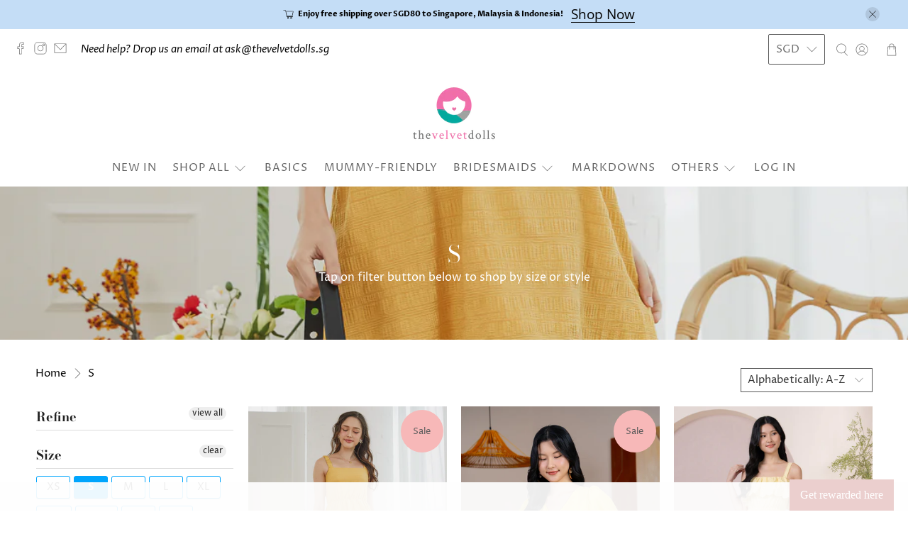

--- FILE ---
content_type: text/html; charset=utf-8
request_url: https://www.thevelvetdolls.sg/collections/size-s/yellow
body_size: 66053
content:


 <!doctype html>
<html lang="en">
<head>
<script>
window.KiwiSizing = window.KiwiSizing === undefined ? {} : window.KiwiSizing;
KiwiSizing.shop = "thevelvetdolls.myshopify.com";


</script> <meta charset="utf-8"> <meta http-equiv="cleartype" content="on"> <meta name="robots" content="index,follow"> <meta name="viewport" content="width=device-width,initial-scale=1"> <meta name="theme-color" content="#ffffff"> <link rel="canonical" href="https://www.thevelvetdolls.sg/collections/size-s/yellow"><title>S Tagged "yellow" - TheVelvetDolls</title> <!-- DNS prefetches --> <link rel="dns-prefetch" href="https://cdn.shopify.com"> <link rel="dns-prefetch" href="https://fonts.shopify.com"> <link rel="dns-prefetch" href="https://monorail-edge.shopifysvc.com"> <link rel="dns-prefetch" href="https://ajax.googleapis.com"> <!-- Preconnects --> <link rel="preconnect" href="https://cdn.shopify.com" crossorigin> <link rel="preconnect" href="https://fonts.shopify.com" crossorigin> <link rel="preconnect" href="https://monorail-edge.shopifysvc.com"> <link rel="preconnect" href="https://ajax.googleapis.com"> <!-- Preloads --> <!-- Preload CSS --> <link rel="preload" href="//www.thevelvetdolls.sg/cdn/shop/t/63/assets/fancybox.css?v=30466120580444283401613538133" as="style"> <link rel="preload" href="//www.thevelvetdolls.sg/cdn/shop/t/63/assets/styles.css?v=61753393620632661581765535596" as="style"> <!-- Preload JS --> <link rel="preload" href="https://ajax.googleapis.com/ajax/libs/jquery/3.3.1/jquery.min.js" as="script"> <link rel="preload" href="//www.thevelvetdolls.sg/cdn/shop/t/63/assets/vendors.js?v=11282825012671617991613538137" as="script"> <link rel="preload" href="//www.thevelvetdolls.sg/cdn/shop/t/63/assets/utilities.js?v=154831968642892587341613538137" as="script"> <link rel="preload" href="//www.thevelvetdolls.sg/cdn/shop/t/63/assets/app.js?v=54850485775237949201613538176" as="script"> <link rel="preload" href="//www.thevelvetdolls.sg/cdn/s/javascripts/currencies.js" as="script"> <link rel="preload" href="//www.thevelvetdolls.sg/cdn/shop/t/63/assets/currencyConversion.js?v=61191543468947211841613538132" as="script"> <!-- CSS for Flex "2.0.9" --> <link rel="stylesheet" href="//www.thevelvetdolls.sg/cdn/shop/t/63/assets/fancybox.css?v=30466120580444283401613538133"> <link rel="stylesheet" href="//www.thevelvetdolls.sg/cdn/shop/t/63/assets/styles.css?v=61753393620632661581765535596"> <script>
    

Shopify = window.Shopify || {};


window.theme = {
  info: {
    name: "Flex",
    version: "2.0.9"
  }
}


Currency = window.Currency || {};
Currency.show_multiple_currencies = true;
Currency.shop_currency = "SGD";
Currency.default_currency = "SGD";
Currency.display_format = "money_with_currency_format";
Currency.money_format = "${{amount}} SGD";
Currency.money_format_no_currency = "${{amount}}";
Currency.money_format_currency = "${{amount}} SGD";
Currency.native_multi_currency = true;
Currency.iso_code = "SGD";
Currency.symbol = "$";




Window.theme = {};
Window.theme.allCountryOptionTags = "\u003coption value=\"Singapore\" data-provinces=\"[]\"\u003eSingapore\u003c\/option\u003e\n\u003coption value=\"Malaysia\" data-provinces=\"[[\u0026quot;Johor\u0026quot;,\u0026quot;Johor\u0026quot;],[\u0026quot;Kedah\u0026quot;,\u0026quot;Kedah\u0026quot;],[\u0026quot;Kelantan\u0026quot;,\u0026quot;Kelantan\u0026quot;],[\u0026quot;Kuala Lumpur\u0026quot;,\u0026quot;Kuala Lumpur\u0026quot;],[\u0026quot;Labuan\u0026quot;,\u0026quot;Labuan\u0026quot;],[\u0026quot;Melaka\u0026quot;,\u0026quot;Malacca\u0026quot;],[\u0026quot;Negeri Sembilan\u0026quot;,\u0026quot;Negeri Sembilan\u0026quot;],[\u0026quot;Pahang\u0026quot;,\u0026quot;Pahang\u0026quot;],[\u0026quot;Penang\u0026quot;,\u0026quot;Penang\u0026quot;],[\u0026quot;Perak\u0026quot;,\u0026quot;Perak\u0026quot;],[\u0026quot;Perlis\u0026quot;,\u0026quot;Perlis\u0026quot;],[\u0026quot;Putrajaya\u0026quot;,\u0026quot;Putrajaya\u0026quot;],[\u0026quot;Sabah\u0026quot;,\u0026quot;Sabah\u0026quot;],[\u0026quot;Sarawak\u0026quot;,\u0026quot;Sarawak\u0026quot;],[\u0026quot;Selangor\u0026quot;,\u0026quot;Selangor\u0026quot;],[\u0026quot;Terengganu\u0026quot;,\u0026quot;Terengganu\u0026quot;]]\"\u003eMalaysia\u003c\/option\u003e\n\u003coption value=\"Australia\" data-provinces=\"[[\u0026quot;Australian Capital Territory\u0026quot;,\u0026quot;Australian Capital Territory\u0026quot;],[\u0026quot;New South Wales\u0026quot;,\u0026quot;New South Wales\u0026quot;],[\u0026quot;Northern Territory\u0026quot;,\u0026quot;Northern Territory\u0026quot;],[\u0026quot;Queensland\u0026quot;,\u0026quot;Queensland\u0026quot;],[\u0026quot;South Australia\u0026quot;,\u0026quot;South Australia\u0026quot;],[\u0026quot;Tasmania\u0026quot;,\u0026quot;Tasmania\u0026quot;],[\u0026quot;Victoria\u0026quot;,\u0026quot;Victoria\u0026quot;],[\u0026quot;Western Australia\u0026quot;,\u0026quot;Western Australia\u0026quot;]]\"\u003eAustralia\u003c\/option\u003e\n\u003coption value=\"---\" data-provinces=\"[]\"\u003e---\u003c\/option\u003e\n\u003coption value=\"Afghanistan\" data-provinces=\"[]\"\u003eAfghanistan\u003c\/option\u003e\n\u003coption value=\"Aland Islands\" data-provinces=\"[]\"\u003eÅland Islands\u003c\/option\u003e\n\u003coption value=\"Albania\" data-provinces=\"[]\"\u003eAlbania\u003c\/option\u003e\n\u003coption value=\"Algeria\" data-provinces=\"[]\"\u003eAlgeria\u003c\/option\u003e\n\u003coption value=\"Andorra\" data-provinces=\"[]\"\u003eAndorra\u003c\/option\u003e\n\u003coption value=\"Angola\" data-provinces=\"[]\"\u003eAngola\u003c\/option\u003e\n\u003coption value=\"Anguilla\" data-provinces=\"[]\"\u003eAnguilla\u003c\/option\u003e\n\u003coption value=\"Antigua And Barbuda\" data-provinces=\"[]\"\u003eAntigua \u0026 Barbuda\u003c\/option\u003e\n\u003coption value=\"Argentina\" data-provinces=\"[[\u0026quot;Buenos Aires\u0026quot;,\u0026quot;Buenos Aires Province\u0026quot;],[\u0026quot;Catamarca\u0026quot;,\u0026quot;Catamarca\u0026quot;],[\u0026quot;Chaco\u0026quot;,\u0026quot;Chaco\u0026quot;],[\u0026quot;Chubut\u0026quot;,\u0026quot;Chubut\u0026quot;],[\u0026quot;Ciudad Autónoma de Buenos Aires\u0026quot;,\u0026quot;Buenos Aires (Autonomous City)\u0026quot;],[\u0026quot;Corrientes\u0026quot;,\u0026quot;Corrientes\u0026quot;],[\u0026quot;Córdoba\u0026quot;,\u0026quot;Córdoba\u0026quot;],[\u0026quot;Entre Ríos\u0026quot;,\u0026quot;Entre Ríos\u0026quot;],[\u0026quot;Formosa\u0026quot;,\u0026quot;Formosa\u0026quot;],[\u0026quot;Jujuy\u0026quot;,\u0026quot;Jujuy\u0026quot;],[\u0026quot;La Pampa\u0026quot;,\u0026quot;La Pampa\u0026quot;],[\u0026quot;La Rioja\u0026quot;,\u0026quot;La Rioja\u0026quot;],[\u0026quot;Mendoza\u0026quot;,\u0026quot;Mendoza\u0026quot;],[\u0026quot;Misiones\u0026quot;,\u0026quot;Misiones\u0026quot;],[\u0026quot;Neuquén\u0026quot;,\u0026quot;Neuquén\u0026quot;],[\u0026quot;Río Negro\u0026quot;,\u0026quot;Río Negro\u0026quot;],[\u0026quot;Salta\u0026quot;,\u0026quot;Salta\u0026quot;],[\u0026quot;San Juan\u0026quot;,\u0026quot;San Juan\u0026quot;],[\u0026quot;San Luis\u0026quot;,\u0026quot;San Luis\u0026quot;],[\u0026quot;Santa Cruz\u0026quot;,\u0026quot;Santa Cruz\u0026quot;],[\u0026quot;Santa Fe\u0026quot;,\u0026quot;Santa Fe\u0026quot;],[\u0026quot;Santiago Del Estero\u0026quot;,\u0026quot;Santiago del Estero\u0026quot;],[\u0026quot;Tierra Del Fuego\u0026quot;,\u0026quot;Tierra del Fuego\u0026quot;],[\u0026quot;Tucumán\u0026quot;,\u0026quot;Tucumán\u0026quot;]]\"\u003eArgentina\u003c\/option\u003e\n\u003coption value=\"Armenia\" data-provinces=\"[]\"\u003eArmenia\u003c\/option\u003e\n\u003coption value=\"Aruba\" data-provinces=\"[]\"\u003eAruba\u003c\/option\u003e\n\u003coption value=\"Ascension Island\" data-provinces=\"[]\"\u003eAscension Island\u003c\/option\u003e\n\u003coption value=\"Australia\" data-provinces=\"[[\u0026quot;Australian Capital Territory\u0026quot;,\u0026quot;Australian Capital Territory\u0026quot;],[\u0026quot;New South Wales\u0026quot;,\u0026quot;New South Wales\u0026quot;],[\u0026quot;Northern Territory\u0026quot;,\u0026quot;Northern Territory\u0026quot;],[\u0026quot;Queensland\u0026quot;,\u0026quot;Queensland\u0026quot;],[\u0026quot;South Australia\u0026quot;,\u0026quot;South Australia\u0026quot;],[\u0026quot;Tasmania\u0026quot;,\u0026quot;Tasmania\u0026quot;],[\u0026quot;Victoria\u0026quot;,\u0026quot;Victoria\u0026quot;],[\u0026quot;Western Australia\u0026quot;,\u0026quot;Western Australia\u0026quot;]]\"\u003eAustralia\u003c\/option\u003e\n\u003coption value=\"Austria\" data-provinces=\"[]\"\u003eAustria\u003c\/option\u003e\n\u003coption value=\"Azerbaijan\" data-provinces=\"[]\"\u003eAzerbaijan\u003c\/option\u003e\n\u003coption value=\"Bahamas\" data-provinces=\"[]\"\u003eBahamas\u003c\/option\u003e\n\u003coption value=\"Bahrain\" data-provinces=\"[]\"\u003eBahrain\u003c\/option\u003e\n\u003coption value=\"Bangladesh\" data-provinces=\"[]\"\u003eBangladesh\u003c\/option\u003e\n\u003coption value=\"Barbados\" data-provinces=\"[]\"\u003eBarbados\u003c\/option\u003e\n\u003coption value=\"Belarus\" data-provinces=\"[]\"\u003eBelarus\u003c\/option\u003e\n\u003coption value=\"Belgium\" data-provinces=\"[]\"\u003eBelgium\u003c\/option\u003e\n\u003coption value=\"Belize\" data-provinces=\"[]\"\u003eBelize\u003c\/option\u003e\n\u003coption value=\"Benin\" data-provinces=\"[]\"\u003eBenin\u003c\/option\u003e\n\u003coption value=\"Bermuda\" data-provinces=\"[]\"\u003eBermuda\u003c\/option\u003e\n\u003coption value=\"Bhutan\" data-provinces=\"[]\"\u003eBhutan\u003c\/option\u003e\n\u003coption value=\"Bolivia\" data-provinces=\"[]\"\u003eBolivia\u003c\/option\u003e\n\u003coption value=\"Bosnia And Herzegovina\" data-provinces=\"[]\"\u003eBosnia \u0026 Herzegovina\u003c\/option\u003e\n\u003coption value=\"Botswana\" data-provinces=\"[]\"\u003eBotswana\u003c\/option\u003e\n\u003coption value=\"Brazil\" data-provinces=\"[[\u0026quot;Acre\u0026quot;,\u0026quot;Acre\u0026quot;],[\u0026quot;Alagoas\u0026quot;,\u0026quot;Alagoas\u0026quot;],[\u0026quot;Amapá\u0026quot;,\u0026quot;Amapá\u0026quot;],[\u0026quot;Amazonas\u0026quot;,\u0026quot;Amazonas\u0026quot;],[\u0026quot;Bahia\u0026quot;,\u0026quot;Bahia\u0026quot;],[\u0026quot;Ceará\u0026quot;,\u0026quot;Ceará\u0026quot;],[\u0026quot;Distrito Federal\u0026quot;,\u0026quot;Federal District\u0026quot;],[\u0026quot;Espírito Santo\u0026quot;,\u0026quot;Espírito Santo\u0026quot;],[\u0026quot;Goiás\u0026quot;,\u0026quot;Goiás\u0026quot;],[\u0026quot;Maranhão\u0026quot;,\u0026quot;Maranhão\u0026quot;],[\u0026quot;Mato Grosso\u0026quot;,\u0026quot;Mato Grosso\u0026quot;],[\u0026quot;Mato Grosso do Sul\u0026quot;,\u0026quot;Mato Grosso do Sul\u0026quot;],[\u0026quot;Minas Gerais\u0026quot;,\u0026quot;Minas Gerais\u0026quot;],[\u0026quot;Paraná\u0026quot;,\u0026quot;Paraná\u0026quot;],[\u0026quot;Paraíba\u0026quot;,\u0026quot;Paraíba\u0026quot;],[\u0026quot;Pará\u0026quot;,\u0026quot;Pará\u0026quot;],[\u0026quot;Pernambuco\u0026quot;,\u0026quot;Pernambuco\u0026quot;],[\u0026quot;Piauí\u0026quot;,\u0026quot;Piauí\u0026quot;],[\u0026quot;Rio Grande do Norte\u0026quot;,\u0026quot;Rio Grande do Norte\u0026quot;],[\u0026quot;Rio Grande do Sul\u0026quot;,\u0026quot;Rio Grande do Sul\u0026quot;],[\u0026quot;Rio de Janeiro\u0026quot;,\u0026quot;Rio de Janeiro\u0026quot;],[\u0026quot;Rondônia\u0026quot;,\u0026quot;Rondônia\u0026quot;],[\u0026quot;Roraima\u0026quot;,\u0026quot;Roraima\u0026quot;],[\u0026quot;Santa Catarina\u0026quot;,\u0026quot;Santa Catarina\u0026quot;],[\u0026quot;Sergipe\u0026quot;,\u0026quot;Sergipe\u0026quot;],[\u0026quot;São Paulo\u0026quot;,\u0026quot;São Paulo\u0026quot;],[\u0026quot;Tocantins\u0026quot;,\u0026quot;Tocantins\u0026quot;]]\"\u003eBrazil\u003c\/option\u003e\n\u003coption value=\"British Indian Ocean Territory\" data-provinces=\"[]\"\u003eBritish Indian Ocean Territory\u003c\/option\u003e\n\u003coption value=\"Virgin Islands, British\" data-provinces=\"[]\"\u003eBritish Virgin Islands\u003c\/option\u003e\n\u003coption value=\"Brunei\" data-provinces=\"[]\"\u003eBrunei\u003c\/option\u003e\n\u003coption value=\"Bulgaria\" data-provinces=\"[]\"\u003eBulgaria\u003c\/option\u003e\n\u003coption value=\"Burkina Faso\" data-provinces=\"[]\"\u003eBurkina Faso\u003c\/option\u003e\n\u003coption value=\"Burundi\" data-provinces=\"[]\"\u003eBurundi\u003c\/option\u003e\n\u003coption value=\"Cambodia\" data-provinces=\"[]\"\u003eCambodia\u003c\/option\u003e\n\u003coption value=\"Republic of Cameroon\" data-provinces=\"[]\"\u003eCameroon\u003c\/option\u003e\n\u003coption value=\"Canada\" data-provinces=\"[[\u0026quot;Alberta\u0026quot;,\u0026quot;Alberta\u0026quot;],[\u0026quot;British Columbia\u0026quot;,\u0026quot;British Columbia\u0026quot;],[\u0026quot;Manitoba\u0026quot;,\u0026quot;Manitoba\u0026quot;],[\u0026quot;New Brunswick\u0026quot;,\u0026quot;New Brunswick\u0026quot;],[\u0026quot;Newfoundland and Labrador\u0026quot;,\u0026quot;Newfoundland and Labrador\u0026quot;],[\u0026quot;Northwest Territories\u0026quot;,\u0026quot;Northwest Territories\u0026quot;],[\u0026quot;Nova Scotia\u0026quot;,\u0026quot;Nova Scotia\u0026quot;],[\u0026quot;Nunavut\u0026quot;,\u0026quot;Nunavut\u0026quot;],[\u0026quot;Ontario\u0026quot;,\u0026quot;Ontario\u0026quot;],[\u0026quot;Prince Edward Island\u0026quot;,\u0026quot;Prince Edward Island\u0026quot;],[\u0026quot;Quebec\u0026quot;,\u0026quot;Quebec\u0026quot;],[\u0026quot;Saskatchewan\u0026quot;,\u0026quot;Saskatchewan\u0026quot;],[\u0026quot;Yukon\u0026quot;,\u0026quot;Yukon\u0026quot;]]\"\u003eCanada\u003c\/option\u003e\n\u003coption value=\"Cape Verde\" data-provinces=\"[]\"\u003eCape Verde\u003c\/option\u003e\n\u003coption value=\"Caribbean Netherlands\" data-provinces=\"[]\"\u003eCaribbean Netherlands\u003c\/option\u003e\n\u003coption value=\"Cayman Islands\" data-provinces=\"[]\"\u003eCayman Islands\u003c\/option\u003e\n\u003coption value=\"Central African Republic\" data-provinces=\"[]\"\u003eCentral African Republic\u003c\/option\u003e\n\u003coption value=\"Chad\" data-provinces=\"[]\"\u003eChad\u003c\/option\u003e\n\u003coption value=\"Chile\" data-provinces=\"[[\u0026quot;Antofagasta\u0026quot;,\u0026quot;Antofagasta\u0026quot;],[\u0026quot;Araucanía\u0026quot;,\u0026quot;Araucanía\u0026quot;],[\u0026quot;Arica and Parinacota\u0026quot;,\u0026quot;Arica y Parinacota\u0026quot;],[\u0026quot;Atacama\u0026quot;,\u0026quot;Atacama\u0026quot;],[\u0026quot;Aysén\u0026quot;,\u0026quot;Aysén\u0026quot;],[\u0026quot;Biobío\u0026quot;,\u0026quot;Bío Bío\u0026quot;],[\u0026quot;Coquimbo\u0026quot;,\u0026quot;Coquimbo\u0026quot;],[\u0026quot;Los Lagos\u0026quot;,\u0026quot;Los Lagos\u0026quot;],[\u0026quot;Los Ríos\u0026quot;,\u0026quot;Los Ríos\u0026quot;],[\u0026quot;Magallanes\u0026quot;,\u0026quot;Magallanes Region\u0026quot;],[\u0026quot;Maule\u0026quot;,\u0026quot;Maule\u0026quot;],[\u0026quot;O\u0026#39;Higgins\u0026quot;,\u0026quot;Libertador General Bernardo O’Higgins\u0026quot;],[\u0026quot;Santiago\u0026quot;,\u0026quot;Santiago Metropolitan\u0026quot;],[\u0026quot;Tarapacá\u0026quot;,\u0026quot;Tarapacá\u0026quot;],[\u0026quot;Valparaíso\u0026quot;,\u0026quot;Valparaíso\u0026quot;],[\u0026quot;Ñuble\u0026quot;,\u0026quot;Ñuble\u0026quot;]]\"\u003eChile\u003c\/option\u003e\n\u003coption value=\"China\" data-provinces=\"[[\u0026quot;Anhui\u0026quot;,\u0026quot;Anhui\u0026quot;],[\u0026quot;Beijing\u0026quot;,\u0026quot;Beijing\u0026quot;],[\u0026quot;Chongqing\u0026quot;,\u0026quot;Chongqing\u0026quot;],[\u0026quot;Fujian\u0026quot;,\u0026quot;Fujian\u0026quot;],[\u0026quot;Gansu\u0026quot;,\u0026quot;Gansu\u0026quot;],[\u0026quot;Guangdong\u0026quot;,\u0026quot;Guangdong\u0026quot;],[\u0026quot;Guangxi\u0026quot;,\u0026quot;Guangxi\u0026quot;],[\u0026quot;Guizhou\u0026quot;,\u0026quot;Guizhou\u0026quot;],[\u0026quot;Hainan\u0026quot;,\u0026quot;Hainan\u0026quot;],[\u0026quot;Hebei\u0026quot;,\u0026quot;Hebei\u0026quot;],[\u0026quot;Heilongjiang\u0026quot;,\u0026quot;Heilongjiang\u0026quot;],[\u0026quot;Henan\u0026quot;,\u0026quot;Henan\u0026quot;],[\u0026quot;Hubei\u0026quot;,\u0026quot;Hubei\u0026quot;],[\u0026quot;Hunan\u0026quot;,\u0026quot;Hunan\u0026quot;],[\u0026quot;Inner Mongolia\u0026quot;,\u0026quot;Inner Mongolia\u0026quot;],[\u0026quot;Jiangsu\u0026quot;,\u0026quot;Jiangsu\u0026quot;],[\u0026quot;Jiangxi\u0026quot;,\u0026quot;Jiangxi\u0026quot;],[\u0026quot;Jilin\u0026quot;,\u0026quot;Jilin\u0026quot;],[\u0026quot;Liaoning\u0026quot;,\u0026quot;Liaoning\u0026quot;],[\u0026quot;Ningxia\u0026quot;,\u0026quot;Ningxia\u0026quot;],[\u0026quot;Qinghai\u0026quot;,\u0026quot;Qinghai\u0026quot;],[\u0026quot;Shaanxi\u0026quot;,\u0026quot;Shaanxi\u0026quot;],[\u0026quot;Shandong\u0026quot;,\u0026quot;Shandong\u0026quot;],[\u0026quot;Shanghai\u0026quot;,\u0026quot;Shanghai\u0026quot;],[\u0026quot;Shanxi\u0026quot;,\u0026quot;Shanxi\u0026quot;],[\u0026quot;Sichuan\u0026quot;,\u0026quot;Sichuan\u0026quot;],[\u0026quot;Tianjin\u0026quot;,\u0026quot;Tianjin\u0026quot;],[\u0026quot;Xinjiang\u0026quot;,\u0026quot;Xinjiang\u0026quot;],[\u0026quot;Xizang\u0026quot;,\u0026quot;Tibet\u0026quot;],[\u0026quot;Yunnan\u0026quot;,\u0026quot;Yunnan\u0026quot;],[\u0026quot;Zhejiang\u0026quot;,\u0026quot;Zhejiang\u0026quot;]]\"\u003eChina\u003c\/option\u003e\n\u003coption value=\"Christmas Island\" data-provinces=\"[]\"\u003eChristmas Island\u003c\/option\u003e\n\u003coption value=\"Cocos (Keeling) Islands\" data-provinces=\"[]\"\u003eCocos (Keeling) Islands\u003c\/option\u003e\n\u003coption value=\"Colombia\" data-provinces=\"[[\u0026quot;Amazonas\u0026quot;,\u0026quot;Amazonas\u0026quot;],[\u0026quot;Antioquia\u0026quot;,\u0026quot;Antioquia\u0026quot;],[\u0026quot;Arauca\u0026quot;,\u0026quot;Arauca\u0026quot;],[\u0026quot;Atlántico\u0026quot;,\u0026quot;Atlántico\u0026quot;],[\u0026quot;Bogotá, D.C.\u0026quot;,\u0026quot;Capital District\u0026quot;],[\u0026quot;Bolívar\u0026quot;,\u0026quot;Bolívar\u0026quot;],[\u0026quot;Boyacá\u0026quot;,\u0026quot;Boyacá\u0026quot;],[\u0026quot;Caldas\u0026quot;,\u0026quot;Caldas\u0026quot;],[\u0026quot;Caquetá\u0026quot;,\u0026quot;Caquetá\u0026quot;],[\u0026quot;Casanare\u0026quot;,\u0026quot;Casanare\u0026quot;],[\u0026quot;Cauca\u0026quot;,\u0026quot;Cauca\u0026quot;],[\u0026quot;Cesar\u0026quot;,\u0026quot;Cesar\u0026quot;],[\u0026quot;Chocó\u0026quot;,\u0026quot;Chocó\u0026quot;],[\u0026quot;Cundinamarca\u0026quot;,\u0026quot;Cundinamarca\u0026quot;],[\u0026quot;Córdoba\u0026quot;,\u0026quot;Córdoba\u0026quot;],[\u0026quot;Guainía\u0026quot;,\u0026quot;Guainía\u0026quot;],[\u0026quot;Guaviare\u0026quot;,\u0026quot;Guaviare\u0026quot;],[\u0026quot;Huila\u0026quot;,\u0026quot;Huila\u0026quot;],[\u0026quot;La Guajira\u0026quot;,\u0026quot;La Guajira\u0026quot;],[\u0026quot;Magdalena\u0026quot;,\u0026quot;Magdalena\u0026quot;],[\u0026quot;Meta\u0026quot;,\u0026quot;Meta\u0026quot;],[\u0026quot;Nariño\u0026quot;,\u0026quot;Nariño\u0026quot;],[\u0026quot;Norte de Santander\u0026quot;,\u0026quot;Norte de Santander\u0026quot;],[\u0026quot;Putumayo\u0026quot;,\u0026quot;Putumayo\u0026quot;],[\u0026quot;Quindío\u0026quot;,\u0026quot;Quindío\u0026quot;],[\u0026quot;Risaralda\u0026quot;,\u0026quot;Risaralda\u0026quot;],[\u0026quot;San Andrés, Providencia y Santa Catalina\u0026quot;,\u0026quot;San Andrés \\u0026 Providencia\u0026quot;],[\u0026quot;Santander\u0026quot;,\u0026quot;Santander\u0026quot;],[\u0026quot;Sucre\u0026quot;,\u0026quot;Sucre\u0026quot;],[\u0026quot;Tolima\u0026quot;,\u0026quot;Tolima\u0026quot;],[\u0026quot;Valle del Cauca\u0026quot;,\u0026quot;Valle del Cauca\u0026quot;],[\u0026quot;Vaupés\u0026quot;,\u0026quot;Vaupés\u0026quot;],[\u0026quot;Vichada\u0026quot;,\u0026quot;Vichada\u0026quot;]]\"\u003eColombia\u003c\/option\u003e\n\u003coption value=\"Comoros\" data-provinces=\"[]\"\u003eComoros\u003c\/option\u003e\n\u003coption value=\"Congo\" data-provinces=\"[]\"\u003eCongo - Brazzaville\u003c\/option\u003e\n\u003coption value=\"Congo, The Democratic Republic Of The\" data-provinces=\"[]\"\u003eCongo - Kinshasa\u003c\/option\u003e\n\u003coption value=\"Cook Islands\" data-provinces=\"[]\"\u003eCook Islands\u003c\/option\u003e\n\u003coption value=\"Costa Rica\" data-provinces=\"[[\u0026quot;Alajuela\u0026quot;,\u0026quot;Alajuela\u0026quot;],[\u0026quot;Cartago\u0026quot;,\u0026quot;Cartago\u0026quot;],[\u0026quot;Guanacaste\u0026quot;,\u0026quot;Guanacaste\u0026quot;],[\u0026quot;Heredia\u0026quot;,\u0026quot;Heredia\u0026quot;],[\u0026quot;Limón\u0026quot;,\u0026quot;Limón\u0026quot;],[\u0026quot;Puntarenas\u0026quot;,\u0026quot;Puntarenas\u0026quot;],[\u0026quot;San José\u0026quot;,\u0026quot;San José\u0026quot;]]\"\u003eCosta Rica\u003c\/option\u003e\n\u003coption value=\"Croatia\" data-provinces=\"[]\"\u003eCroatia\u003c\/option\u003e\n\u003coption value=\"Curaçao\" data-provinces=\"[]\"\u003eCuraçao\u003c\/option\u003e\n\u003coption value=\"Cyprus\" data-provinces=\"[]\"\u003eCyprus\u003c\/option\u003e\n\u003coption value=\"Czech Republic\" data-provinces=\"[]\"\u003eCzechia\u003c\/option\u003e\n\u003coption value=\"Côte d'Ivoire\" data-provinces=\"[]\"\u003eCôte d’Ivoire\u003c\/option\u003e\n\u003coption value=\"Denmark\" data-provinces=\"[]\"\u003eDenmark\u003c\/option\u003e\n\u003coption value=\"Djibouti\" data-provinces=\"[]\"\u003eDjibouti\u003c\/option\u003e\n\u003coption value=\"Dominica\" data-provinces=\"[]\"\u003eDominica\u003c\/option\u003e\n\u003coption value=\"Dominican Republic\" data-provinces=\"[]\"\u003eDominican Republic\u003c\/option\u003e\n\u003coption value=\"Ecuador\" data-provinces=\"[]\"\u003eEcuador\u003c\/option\u003e\n\u003coption value=\"Egypt\" data-provinces=\"[[\u0026quot;6th of October\u0026quot;,\u0026quot;6th of October\u0026quot;],[\u0026quot;Al Sharqia\u0026quot;,\u0026quot;Al Sharqia\u0026quot;],[\u0026quot;Alexandria\u0026quot;,\u0026quot;Alexandria\u0026quot;],[\u0026quot;Aswan\u0026quot;,\u0026quot;Aswan\u0026quot;],[\u0026quot;Asyut\u0026quot;,\u0026quot;Asyut\u0026quot;],[\u0026quot;Beheira\u0026quot;,\u0026quot;Beheira\u0026quot;],[\u0026quot;Beni Suef\u0026quot;,\u0026quot;Beni Suef\u0026quot;],[\u0026quot;Cairo\u0026quot;,\u0026quot;Cairo\u0026quot;],[\u0026quot;Dakahlia\u0026quot;,\u0026quot;Dakahlia\u0026quot;],[\u0026quot;Damietta\u0026quot;,\u0026quot;Damietta\u0026quot;],[\u0026quot;Faiyum\u0026quot;,\u0026quot;Faiyum\u0026quot;],[\u0026quot;Gharbia\u0026quot;,\u0026quot;Gharbia\u0026quot;],[\u0026quot;Giza\u0026quot;,\u0026quot;Giza\u0026quot;],[\u0026quot;Helwan\u0026quot;,\u0026quot;Helwan\u0026quot;],[\u0026quot;Ismailia\u0026quot;,\u0026quot;Ismailia\u0026quot;],[\u0026quot;Kafr el-Sheikh\u0026quot;,\u0026quot;Kafr el-Sheikh\u0026quot;],[\u0026quot;Luxor\u0026quot;,\u0026quot;Luxor\u0026quot;],[\u0026quot;Matrouh\u0026quot;,\u0026quot;Matrouh\u0026quot;],[\u0026quot;Minya\u0026quot;,\u0026quot;Minya\u0026quot;],[\u0026quot;Monufia\u0026quot;,\u0026quot;Monufia\u0026quot;],[\u0026quot;New Valley\u0026quot;,\u0026quot;New Valley\u0026quot;],[\u0026quot;North Sinai\u0026quot;,\u0026quot;North Sinai\u0026quot;],[\u0026quot;Port Said\u0026quot;,\u0026quot;Port Said\u0026quot;],[\u0026quot;Qalyubia\u0026quot;,\u0026quot;Qalyubia\u0026quot;],[\u0026quot;Qena\u0026quot;,\u0026quot;Qena\u0026quot;],[\u0026quot;Red Sea\u0026quot;,\u0026quot;Red Sea\u0026quot;],[\u0026quot;Sohag\u0026quot;,\u0026quot;Sohag\u0026quot;],[\u0026quot;South Sinai\u0026quot;,\u0026quot;South Sinai\u0026quot;],[\u0026quot;Suez\u0026quot;,\u0026quot;Suez\u0026quot;]]\"\u003eEgypt\u003c\/option\u003e\n\u003coption value=\"El Salvador\" data-provinces=\"[[\u0026quot;Ahuachapán\u0026quot;,\u0026quot;Ahuachapán\u0026quot;],[\u0026quot;Cabañas\u0026quot;,\u0026quot;Cabañas\u0026quot;],[\u0026quot;Chalatenango\u0026quot;,\u0026quot;Chalatenango\u0026quot;],[\u0026quot;Cuscatlán\u0026quot;,\u0026quot;Cuscatlán\u0026quot;],[\u0026quot;La Libertad\u0026quot;,\u0026quot;La Libertad\u0026quot;],[\u0026quot;La Paz\u0026quot;,\u0026quot;La Paz\u0026quot;],[\u0026quot;La Unión\u0026quot;,\u0026quot;La Unión\u0026quot;],[\u0026quot;Morazán\u0026quot;,\u0026quot;Morazán\u0026quot;],[\u0026quot;San Miguel\u0026quot;,\u0026quot;San Miguel\u0026quot;],[\u0026quot;San Salvador\u0026quot;,\u0026quot;San Salvador\u0026quot;],[\u0026quot;San Vicente\u0026quot;,\u0026quot;San Vicente\u0026quot;],[\u0026quot;Santa Ana\u0026quot;,\u0026quot;Santa Ana\u0026quot;],[\u0026quot;Sonsonate\u0026quot;,\u0026quot;Sonsonate\u0026quot;],[\u0026quot;Usulután\u0026quot;,\u0026quot;Usulután\u0026quot;]]\"\u003eEl Salvador\u003c\/option\u003e\n\u003coption value=\"Equatorial Guinea\" data-provinces=\"[]\"\u003eEquatorial Guinea\u003c\/option\u003e\n\u003coption value=\"Eritrea\" data-provinces=\"[]\"\u003eEritrea\u003c\/option\u003e\n\u003coption value=\"Estonia\" data-provinces=\"[]\"\u003eEstonia\u003c\/option\u003e\n\u003coption value=\"Eswatini\" data-provinces=\"[]\"\u003eEswatini\u003c\/option\u003e\n\u003coption value=\"Ethiopia\" data-provinces=\"[]\"\u003eEthiopia\u003c\/option\u003e\n\u003coption value=\"Falkland Islands (Malvinas)\" data-provinces=\"[]\"\u003eFalkland Islands\u003c\/option\u003e\n\u003coption value=\"Faroe Islands\" data-provinces=\"[]\"\u003eFaroe Islands\u003c\/option\u003e\n\u003coption value=\"Fiji\" data-provinces=\"[]\"\u003eFiji\u003c\/option\u003e\n\u003coption value=\"Finland\" data-provinces=\"[]\"\u003eFinland\u003c\/option\u003e\n\u003coption value=\"France\" data-provinces=\"[]\"\u003eFrance\u003c\/option\u003e\n\u003coption value=\"French Guiana\" data-provinces=\"[]\"\u003eFrench Guiana\u003c\/option\u003e\n\u003coption value=\"French Polynesia\" data-provinces=\"[]\"\u003eFrench Polynesia\u003c\/option\u003e\n\u003coption value=\"French Southern Territories\" data-provinces=\"[]\"\u003eFrench Southern Territories\u003c\/option\u003e\n\u003coption value=\"Gabon\" data-provinces=\"[]\"\u003eGabon\u003c\/option\u003e\n\u003coption value=\"Gambia\" data-provinces=\"[]\"\u003eGambia\u003c\/option\u003e\n\u003coption value=\"Georgia\" data-provinces=\"[]\"\u003eGeorgia\u003c\/option\u003e\n\u003coption value=\"Germany\" data-provinces=\"[]\"\u003eGermany\u003c\/option\u003e\n\u003coption value=\"Ghana\" data-provinces=\"[]\"\u003eGhana\u003c\/option\u003e\n\u003coption value=\"Gibraltar\" data-provinces=\"[]\"\u003eGibraltar\u003c\/option\u003e\n\u003coption value=\"Greece\" data-provinces=\"[]\"\u003eGreece\u003c\/option\u003e\n\u003coption value=\"Greenland\" data-provinces=\"[]\"\u003eGreenland\u003c\/option\u003e\n\u003coption value=\"Grenada\" data-provinces=\"[]\"\u003eGrenada\u003c\/option\u003e\n\u003coption value=\"Guadeloupe\" data-provinces=\"[]\"\u003eGuadeloupe\u003c\/option\u003e\n\u003coption value=\"Guatemala\" data-provinces=\"[[\u0026quot;Alta Verapaz\u0026quot;,\u0026quot;Alta Verapaz\u0026quot;],[\u0026quot;Baja Verapaz\u0026quot;,\u0026quot;Baja Verapaz\u0026quot;],[\u0026quot;Chimaltenango\u0026quot;,\u0026quot;Chimaltenango\u0026quot;],[\u0026quot;Chiquimula\u0026quot;,\u0026quot;Chiquimula\u0026quot;],[\u0026quot;El Progreso\u0026quot;,\u0026quot;El Progreso\u0026quot;],[\u0026quot;Escuintla\u0026quot;,\u0026quot;Escuintla\u0026quot;],[\u0026quot;Guatemala\u0026quot;,\u0026quot;Guatemala\u0026quot;],[\u0026quot;Huehuetenango\u0026quot;,\u0026quot;Huehuetenango\u0026quot;],[\u0026quot;Izabal\u0026quot;,\u0026quot;Izabal\u0026quot;],[\u0026quot;Jalapa\u0026quot;,\u0026quot;Jalapa\u0026quot;],[\u0026quot;Jutiapa\u0026quot;,\u0026quot;Jutiapa\u0026quot;],[\u0026quot;Petén\u0026quot;,\u0026quot;Petén\u0026quot;],[\u0026quot;Quetzaltenango\u0026quot;,\u0026quot;Quetzaltenango\u0026quot;],[\u0026quot;Quiché\u0026quot;,\u0026quot;Quiché\u0026quot;],[\u0026quot;Retalhuleu\u0026quot;,\u0026quot;Retalhuleu\u0026quot;],[\u0026quot;Sacatepéquez\u0026quot;,\u0026quot;Sacatepéquez\u0026quot;],[\u0026quot;San Marcos\u0026quot;,\u0026quot;San Marcos\u0026quot;],[\u0026quot;Santa Rosa\u0026quot;,\u0026quot;Santa Rosa\u0026quot;],[\u0026quot;Sololá\u0026quot;,\u0026quot;Sololá\u0026quot;],[\u0026quot;Suchitepéquez\u0026quot;,\u0026quot;Suchitepéquez\u0026quot;],[\u0026quot;Totonicapán\u0026quot;,\u0026quot;Totonicapán\u0026quot;],[\u0026quot;Zacapa\u0026quot;,\u0026quot;Zacapa\u0026quot;]]\"\u003eGuatemala\u003c\/option\u003e\n\u003coption value=\"Guernsey\" data-provinces=\"[]\"\u003eGuernsey\u003c\/option\u003e\n\u003coption value=\"Guinea\" data-provinces=\"[]\"\u003eGuinea\u003c\/option\u003e\n\u003coption value=\"Guinea Bissau\" data-provinces=\"[]\"\u003eGuinea-Bissau\u003c\/option\u003e\n\u003coption value=\"Guyana\" data-provinces=\"[]\"\u003eGuyana\u003c\/option\u003e\n\u003coption value=\"Haiti\" data-provinces=\"[]\"\u003eHaiti\u003c\/option\u003e\n\u003coption value=\"Honduras\" data-provinces=\"[]\"\u003eHonduras\u003c\/option\u003e\n\u003coption value=\"Hong Kong\" data-provinces=\"[[\u0026quot;Hong Kong Island\u0026quot;,\u0026quot;Hong Kong Island\u0026quot;],[\u0026quot;Kowloon\u0026quot;,\u0026quot;Kowloon\u0026quot;],[\u0026quot;New Territories\u0026quot;,\u0026quot;New Territories\u0026quot;]]\"\u003eHong Kong SAR\u003c\/option\u003e\n\u003coption value=\"Hungary\" data-provinces=\"[]\"\u003eHungary\u003c\/option\u003e\n\u003coption value=\"Iceland\" data-provinces=\"[]\"\u003eIceland\u003c\/option\u003e\n\u003coption value=\"India\" data-provinces=\"[[\u0026quot;Andaman and Nicobar Islands\u0026quot;,\u0026quot;Andaman and Nicobar Islands\u0026quot;],[\u0026quot;Andhra Pradesh\u0026quot;,\u0026quot;Andhra Pradesh\u0026quot;],[\u0026quot;Arunachal Pradesh\u0026quot;,\u0026quot;Arunachal Pradesh\u0026quot;],[\u0026quot;Assam\u0026quot;,\u0026quot;Assam\u0026quot;],[\u0026quot;Bihar\u0026quot;,\u0026quot;Bihar\u0026quot;],[\u0026quot;Chandigarh\u0026quot;,\u0026quot;Chandigarh\u0026quot;],[\u0026quot;Chhattisgarh\u0026quot;,\u0026quot;Chhattisgarh\u0026quot;],[\u0026quot;Dadra and Nagar Haveli\u0026quot;,\u0026quot;Dadra and Nagar Haveli\u0026quot;],[\u0026quot;Daman and Diu\u0026quot;,\u0026quot;Daman and Diu\u0026quot;],[\u0026quot;Delhi\u0026quot;,\u0026quot;Delhi\u0026quot;],[\u0026quot;Goa\u0026quot;,\u0026quot;Goa\u0026quot;],[\u0026quot;Gujarat\u0026quot;,\u0026quot;Gujarat\u0026quot;],[\u0026quot;Haryana\u0026quot;,\u0026quot;Haryana\u0026quot;],[\u0026quot;Himachal Pradesh\u0026quot;,\u0026quot;Himachal Pradesh\u0026quot;],[\u0026quot;Jammu and Kashmir\u0026quot;,\u0026quot;Jammu and Kashmir\u0026quot;],[\u0026quot;Jharkhand\u0026quot;,\u0026quot;Jharkhand\u0026quot;],[\u0026quot;Karnataka\u0026quot;,\u0026quot;Karnataka\u0026quot;],[\u0026quot;Kerala\u0026quot;,\u0026quot;Kerala\u0026quot;],[\u0026quot;Ladakh\u0026quot;,\u0026quot;Ladakh\u0026quot;],[\u0026quot;Lakshadweep\u0026quot;,\u0026quot;Lakshadweep\u0026quot;],[\u0026quot;Madhya Pradesh\u0026quot;,\u0026quot;Madhya Pradesh\u0026quot;],[\u0026quot;Maharashtra\u0026quot;,\u0026quot;Maharashtra\u0026quot;],[\u0026quot;Manipur\u0026quot;,\u0026quot;Manipur\u0026quot;],[\u0026quot;Meghalaya\u0026quot;,\u0026quot;Meghalaya\u0026quot;],[\u0026quot;Mizoram\u0026quot;,\u0026quot;Mizoram\u0026quot;],[\u0026quot;Nagaland\u0026quot;,\u0026quot;Nagaland\u0026quot;],[\u0026quot;Odisha\u0026quot;,\u0026quot;Odisha\u0026quot;],[\u0026quot;Puducherry\u0026quot;,\u0026quot;Puducherry\u0026quot;],[\u0026quot;Punjab\u0026quot;,\u0026quot;Punjab\u0026quot;],[\u0026quot;Rajasthan\u0026quot;,\u0026quot;Rajasthan\u0026quot;],[\u0026quot;Sikkim\u0026quot;,\u0026quot;Sikkim\u0026quot;],[\u0026quot;Tamil Nadu\u0026quot;,\u0026quot;Tamil Nadu\u0026quot;],[\u0026quot;Telangana\u0026quot;,\u0026quot;Telangana\u0026quot;],[\u0026quot;Tripura\u0026quot;,\u0026quot;Tripura\u0026quot;],[\u0026quot;Uttar Pradesh\u0026quot;,\u0026quot;Uttar Pradesh\u0026quot;],[\u0026quot;Uttarakhand\u0026quot;,\u0026quot;Uttarakhand\u0026quot;],[\u0026quot;West Bengal\u0026quot;,\u0026quot;West Bengal\u0026quot;]]\"\u003eIndia\u003c\/option\u003e\n\u003coption value=\"Indonesia\" data-provinces=\"[[\u0026quot;Aceh\u0026quot;,\u0026quot;Aceh\u0026quot;],[\u0026quot;Bali\u0026quot;,\u0026quot;Bali\u0026quot;],[\u0026quot;Bangka Belitung\u0026quot;,\u0026quot;Bangka–Belitung Islands\u0026quot;],[\u0026quot;Banten\u0026quot;,\u0026quot;Banten\u0026quot;],[\u0026quot;Bengkulu\u0026quot;,\u0026quot;Bengkulu\u0026quot;],[\u0026quot;Gorontalo\u0026quot;,\u0026quot;Gorontalo\u0026quot;],[\u0026quot;Jakarta\u0026quot;,\u0026quot;Jakarta\u0026quot;],[\u0026quot;Jambi\u0026quot;,\u0026quot;Jambi\u0026quot;],[\u0026quot;Jawa Barat\u0026quot;,\u0026quot;West Java\u0026quot;],[\u0026quot;Jawa Tengah\u0026quot;,\u0026quot;Central Java\u0026quot;],[\u0026quot;Jawa Timur\u0026quot;,\u0026quot;East Java\u0026quot;],[\u0026quot;Kalimantan Barat\u0026quot;,\u0026quot;West Kalimantan\u0026quot;],[\u0026quot;Kalimantan Selatan\u0026quot;,\u0026quot;South Kalimantan\u0026quot;],[\u0026quot;Kalimantan Tengah\u0026quot;,\u0026quot;Central Kalimantan\u0026quot;],[\u0026quot;Kalimantan Timur\u0026quot;,\u0026quot;East Kalimantan\u0026quot;],[\u0026quot;Kalimantan Utara\u0026quot;,\u0026quot;North Kalimantan\u0026quot;],[\u0026quot;Kepulauan Riau\u0026quot;,\u0026quot;Riau Islands\u0026quot;],[\u0026quot;Lampung\u0026quot;,\u0026quot;Lampung\u0026quot;],[\u0026quot;Maluku\u0026quot;,\u0026quot;Maluku\u0026quot;],[\u0026quot;Maluku Utara\u0026quot;,\u0026quot;North Maluku\u0026quot;],[\u0026quot;North Sumatra\u0026quot;,\u0026quot;North Sumatra\u0026quot;],[\u0026quot;Nusa Tenggara Barat\u0026quot;,\u0026quot;West Nusa Tenggara\u0026quot;],[\u0026quot;Nusa Tenggara Timur\u0026quot;,\u0026quot;East Nusa Tenggara\u0026quot;],[\u0026quot;Papua\u0026quot;,\u0026quot;Papua\u0026quot;],[\u0026quot;Papua Barat\u0026quot;,\u0026quot;West Papua\u0026quot;],[\u0026quot;Riau\u0026quot;,\u0026quot;Riau\u0026quot;],[\u0026quot;South Sumatra\u0026quot;,\u0026quot;South Sumatra\u0026quot;],[\u0026quot;Sulawesi Barat\u0026quot;,\u0026quot;West Sulawesi\u0026quot;],[\u0026quot;Sulawesi Selatan\u0026quot;,\u0026quot;South Sulawesi\u0026quot;],[\u0026quot;Sulawesi Tengah\u0026quot;,\u0026quot;Central Sulawesi\u0026quot;],[\u0026quot;Sulawesi Tenggara\u0026quot;,\u0026quot;Southeast Sulawesi\u0026quot;],[\u0026quot;Sulawesi Utara\u0026quot;,\u0026quot;North Sulawesi\u0026quot;],[\u0026quot;West Sumatra\u0026quot;,\u0026quot;West Sumatra\u0026quot;],[\u0026quot;Yogyakarta\u0026quot;,\u0026quot;Yogyakarta\u0026quot;]]\"\u003eIndonesia\u003c\/option\u003e\n\u003coption value=\"Iraq\" data-provinces=\"[]\"\u003eIraq\u003c\/option\u003e\n\u003coption value=\"Ireland\" data-provinces=\"[[\u0026quot;Carlow\u0026quot;,\u0026quot;Carlow\u0026quot;],[\u0026quot;Cavan\u0026quot;,\u0026quot;Cavan\u0026quot;],[\u0026quot;Clare\u0026quot;,\u0026quot;Clare\u0026quot;],[\u0026quot;Cork\u0026quot;,\u0026quot;Cork\u0026quot;],[\u0026quot;Donegal\u0026quot;,\u0026quot;Donegal\u0026quot;],[\u0026quot;Dublin\u0026quot;,\u0026quot;Dublin\u0026quot;],[\u0026quot;Galway\u0026quot;,\u0026quot;Galway\u0026quot;],[\u0026quot;Kerry\u0026quot;,\u0026quot;Kerry\u0026quot;],[\u0026quot;Kildare\u0026quot;,\u0026quot;Kildare\u0026quot;],[\u0026quot;Kilkenny\u0026quot;,\u0026quot;Kilkenny\u0026quot;],[\u0026quot;Laois\u0026quot;,\u0026quot;Laois\u0026quot;],[\u0026quot;Leitrim\u0026quot;,\u0026quot;Leitrim\u0026quot;],[\u0026quot;Limerick\u0026quot;,\u0026quot;Limerick\u0026quot;],[\u0026quot;Longford\u0026quot;,\u0026quot;Longford\u0026quot;],[\u0026quot;Louth\u0026quot;,\u0026quot;Louth\u0026quot;],[\u0026quot;Mayo\u0026quot;,\u0026quot;Mayo\u0026quot;],[\u0026quot;Meath\u0026quot;,\u0026quot;Meath\u0026quot;],[\u0026quot;Monaghan\u0026quot;,\u0026quot;Monaghan\u0026quot;],[\u0026quot;Offaly\u0026quot;,\u0026quot;Offaly\u0026quot;],[\u0026quot;Roscommon\u0026quot;,\u0026quot;Roscommon\u0026quot;],[\u0026quot;Sligo\u0026quot;,\u0026quot;Sligo\u0026quot;],[\u0026quot;Tipperary\u0026quot;,\u0026quot;Tipperary\u0026quot;],[\u0026quot;Waterford\u0026quot;,\u0026quot;Waterford\u0026quot;],[\u0026quot;Westmeath\u0026quot;,\u0026quot;Westmeath\u0026quot;],[\u0026quot;Wexford\u0026quot;,\u0026quot;Wexford\u0026quot;],[\u0026quot;Wicklow\u0026quot;,\u0026quot;Wicklow\u0026quot;]]\"\u003eIreland\u003c\/option\u003e\n\u003coption value=\"Isle Of Man\" data-provinces=\"[]\"\u003eIsle of Man\u003c\/option\u003e\n\u003coption value=\"Israel\" data-provinces=\"[]\"\u003eIsrael\u003c\/option\u003e\n\u003coption value=\"Italy\" data-provinces=\"[[\u0026quot;Agrigento\u0026quot;,\u0026quot;Agrigento\u0026quot;],[\u0026quot;Alessandria\u0026quot;,\u0026quot;Alessandria\u0026quot;],[\u0026quot;Ancona\u0026quot;,\u0026quot;Ancona\u0026quot;],[\u0026quot;Aosta\u0026quot;,\u0026quot;Aosta Valley\u0026quot;],[\u0026quot;Arezzo\u0026quot;,\u0026quot;Arezzo\u0026quot;],[\u0026quot;Ascoli Piceno\u0026quot;,\u0026quot;Ascoli Piceno\u0026quot;],[\u0026quot;Asti\u0026quot;,\u0026quot;Asti\u0026quot;],[\u0026quot;Avellino\u0026quot;,\u0026quot;Avellino\u0026quot;],[\u0026quot;Bari\u0026quot;,\u0026quot;Bari\u0026quot;],[\u0026quot;Barletta-Andria-Trani\u0026quot;,\u0026quot;Barletta-Andria-Trani\u0026quot;],[\u0026quot;Belluno\u0026quot;,\u0026quot;Belluno\u0026quot;],[\u0026quot;Benevento\u0026quot;,\u0026quot;Benevento\u0026quot;],[\u0026quot;Bergamo\u0026quot;,\u0026quot;Bergamo\u0026quot;],[\u0026quot;Biella\u0026quot;,\u0026quot;Biella\u0026quot;],[\u0026quot;Bologna\u0026quot;,\u0026quot;Bologna\u0026quot;],[\u0026quot;Bolzano\u0026quot;,\u0026quot;South Tyrol\u0026quot;],[\u0026quot;Brescia\u0026quot;,\u0026quot;Brescia\u0026quot;],[\u0026quot;Brindisi\u0026quot;,\u0026quot;Brindisi\u0026quot;],[\u0026quot;Cagliari\u0026quot;,\u0026quot;Cagliari\u0026quot;],[\u0026quot;Caltanissetta\u0026quot;,\u0026quot;Caltanissetta\u0026quot;],[\u0026quot;Campobasso\u0026quot;,\u0026quot;Campobasso\u0026quot;],[\u0026quot;Carbonia-Iglesias\u0026quot;,\u0026quot;Carbonia-Iglesias\u0026quot;],[\u0026quot;Caserta\u0026quot;,\u0026quot;Caserta\u0026quot;],[\u0026quot;Catania\u0026quot;,\u0026quot;Catania\u0026quot;],[\u0026quot;Catanzaro\u0026quot;,\u0026quot;Catanzaro\u0026quot;],[\u0026quot;Chieti\u0026quot;,\u0026quot;Chieti\u0026quot;],[\u0026quot;Como\u0026quot;,\u0026quot;Como\u0026quot;],[\u0026quot;Cosenza\u0026quot;,\u0026quot;Cosenza\u0026quot;],[\u0026quot;Cremona\u0026quot;,\u0026quot;Cremona\u0026quot;],[\u0026quot;Crotone\u0026quot;,\u0026quot;Crotone\u0026quot;],[\u0026quot;Cuneo\u0026quot;,\u0026quot;Cuneo\u0026quot;],[\u0026quot;Enna\u0026quot;,\u0026quot;Enna\u0026quot;],[\u0026quot;Fermo\u0026quot;,\u0026quot;Fermo\u0026quot;],[\u0026quot;Ferrara\u0026quot;,\u0026quot;Ferrara\u0026quot;],[\u0026quot;Firenze\u0026quot;,\u0026quot;Florence\u0026quot;],[\u0026quot;Foggia\u0026quot;,\u0026quot;Foggia\u0026quot;],[\u0026quot;Forlì-Cesena\u0026quot;,\u0026quot;Forlì-Cesena\u0026quot;],[\u0026quot;Frosinone\u0026quot;,\u0026quot;Frosinone\u0026quot;],[\u0026quot;Genova\u0026quot;,\u0026quot;Genoa\u0026quot;],[\u0026quot;Gorizia\u0026quot;,\u0026quot;Gorizia\u0026quot;],[\u0026quot;Grosseto\u0026quot;,\u0026quot;Grosseto\u0026quot;],[\u0026quot;Imperia\u0026quot;,\u0026quot;Imperia\u0026quot;],[\u0026quot;Isernia\u0026quot;,\u0026quot;Isernia\u0026quot;],[\u0026quot;L\u0026#39;Aquila\u0026quot;,\u0026quot;L’Aquila\u0026quot;],[\u0026quot;La Spezia\u0026quot;,\u0026quot;La Spezia\u0026quot;],[\u0026quot;Latina\u0026quot;,\u0026quot;Latina\u0026quot;],[\u0026quot;Lecce\u0026quot;,\u0026quot;Lecce\u0026quot;],[\u0026quot;Lecco\u0026quot;,\u0026quot;Lecco\u0026quot;],[\u0026quot;Livorno\u0026quot;,\u0026quot;Livorno\u0026quot;],[\u0026quot;Lodi\u0026quot;,\u0026quot;Lodi\u0026quot;],[\u0026quot;Lucca\u0026quot;,\u0026quot;Lucca\u0026quot;],[\u0026quot;Macerata\u0026quot;,\u0026quot;Macerata\u0026quot;],[\u0026quot;Mantova\u0026quot;,\u0026quot;Mantua\u0026quot;],[\u0026quot;Massa-Carrara\u0026quot;,\u0026quot;Massa and Carrara\u0026quot;],[\u0026quot;Matera\u0026quot;,\u0026quot;Matera\u0026quot;],[\u0026quot;Medio Campidano\u0026quot;,\u0026quot;Medio Campidano\u0026quot;],[\u0026quot;Messina\u0026quot;,\u0026quot;Messina\u0026quot;],[\u0026quot;Milano\u0026quot;,\u0026quot;Milan\u0026quot;],[\u0026quot;Modena\u0026quot;,\u0026quot;Modena\u0026quot;],[\u0026quot;Monza e Brianza\u0026quot;,\u0026quot;Monza and Brianza\u0026quot;],[\u0026quot;Napoli\u0026quot;,\u0026quot;Naples\u0026quot;],[\u0026quot;Novara\u0026quot;,\u0026quot;Novara\u0026quot;],[\u0026quot;Nuoro\u0026quot;,\u0026quot;Nuoro\u0026quot;],[\u0026quot;Ogliastra\u0026quot;,\u0026quot;Ogliastra\u0026quot;],[\u0026quot;Olbia-Tempio\u0026quot;,\u0026quot;Olbia-Tempio\u0026quot;],[\u0026quot;Oristano\u0026quot;,\u0026quot;Oristano\u0026quot;],[\u0026quot;Padova\u0026quot;,\u0026quot;Padua\u0026quot;],[\u0026quot;Palermo\u0026quot;,\u0026quot;Palermo\u0026quot;],[\u0026quot;Parma\u0026quot;,\u0026quot;Parma\u0026quot;],[\u0026quot;Pavia\u0026quot;,\u0026quot;Pavia\u0026quot;],[\u0026quot;Perugia\u0026quot;,\u0026quot;Perugia\u0026quot;],[\u0026quot;Pesaro e Urbino\u0026quot;,\u0026quot;Pesaro and Urbino\u0026quot;],[\u0026quot;Pescara\u0026quot;,\u0026quot;Pescara\u0026quot;],[\u0026quot;Piacenza\u0026quot;,\u0026quot;Piacenza\u0026quot;],[\u0026quot;Pisa\u0026quot;,\u0026quot;Pisa\u0026quot;],[\u0026quot;Pistoia\u0026quot;,\u0026quot;Pistoia\u0026quot;],[\u0026quot;Pordenone\u0026quot;,\u0026quot;Pordenone\u0026quot;],[\u0026quot;Potenza\u0026quot;,\u0026quot;Potenza\u0026quot;],[\u0026quot;Prato\u0026quot;,\u0026quot;Prato\u0026quot;],[\u0026quot;Ragusa\u0026quot;,\u0026quot;Ragusa\u0026quot;],[\u0026quot;Ravenna\u0026quot;,\u0026quot;Ravenna\u0026quot;],[\u0026quot;Reggio Calabria\u0026quot;,\u0026quot;Reggio Calabria\u0026quot;],[\u0026quot;Reggio Emilia\u0026quot;,\u0026quot;Reggio Emilia\u0026quot;],[\u0026quot;Rieti\u0026quot;,\u0026quot;Rieti\u0026quot;],[\u0026quot;Rimini\u0026quot;,\u0026quot;Rimini\u0026quot;],[\u0026quot;Roma\u0026quot;,\u0026quot;Rome\u0026quot;],[\u0026quot;Rovigo\u0026quot;,\u0026quot;Rovigo\u0026quot;],[\u0026quot;Salerno\u0026quot;,\u0026quot;Salerno\u0026quot;],[\u0026quot;Sassari\u0026quot;,\u0026quot;Sassari\u0026quot;],[\u0026quot;Savona\u0026quot;,\u0026quot;Savona\u0026quot;],[\u0026quot;Siena\u0026quot;,\u0026quot;Siena\u0026quot;],[\u0026quot;Siracusa\u0026quot;,\u0026quot;Syracuse\u0026quot;],[\u0026quot;Sondrio\u0026quot;,\u0026quot;Sondrio\u0026quot;],[\u0026quot;Taranto\u0026quot;,\u0026quot;Taranto\u0026quot;],[\u0026quot;Teramo\u0026quot;,\u0026quot;Teramo\u0026quot;],[\u0026quot;Terni\u0026quot;,\u0026quot;Terni\u0026quot;],[\u0026quot;Torino\u0026quot;,\u0026quot;Turin\u0026quot;],[\u0026quot;Trapani\u0026quot;,\u0026quot;Trapani\u0026quot;],[\u0026quot;Trento\u0026quot;,\u0026quot;Trentino\u0026quot;],[\u0026quot;Treviso\u0026quot;,\u0026quot;Treviso\u0026quot;],[\u0026quot;Trieste\u0026quot;,\u0026quot;Trieste\u0026quot;],[\u0026quot;Udine\u0026quot;,\u0026quot;Udine\u0026quot;],[\u0026quot;Varese\u0026quot;,\u0026quot;Varese\u0026quot;],[\u0026quot;Venezia\u0026quot;,\u0026quot;Venice\u0026quot;],[\u0026quot;Verbano-Cusio-Ossola\u0026quot;,\u0026quot;Verbano-Cusio-Ossola\u0026quot;],[\u0026quot;Vercelli\u0026quot;,\u0026quot;Vercelli\u0026quot;],[\u0026quot;Verona\u0026quot;,\u0026quot;Verona\u0026quot;],[\u0026quot;Vibo Valentia\u0026quot;,\u0026quot;Vibo Valentia\u0026quot;],[\u0026quot;Vicenza\u0026quot;,\u0026quot;Vicenza\u0026quot;],[\u0026quot;Viterbo\u0026quot;,\u0026quot;Viterbo\u0026quot;]]\"\u003eItaly\u003c\/option\u003e\n\u003coption value=\"Jamaica\" data-provinces=\"[]\"\u003eJamaica\u003c\/option\u003e\n\u003coption value=\"Japan\" data-provinces=\"[[\u0026quot;Aichi\u0026quot;,\u0026quot;Aichi\u0026quot;],[\u0026quot;Akita\u0026quot;,\u0026quot;Akita\u0026quot;],[\u0026quot;Aomori\u0026quot;,\u0026quot;Aomori\u0026quot;],[\u0026quot;Chiba\u0026quot;,\u0026quot;Chiba\u0026quot;],[\u0026quot;Ehime\u0026quot;,\u0026quot;Ehime\u0026quot;],[\u0026quot;Fukui\u0026quot;,\u0026quot;Fukui\u0026quot;],[\u0026quot;Fukuoka\u0026quot;,\u0026quot;Fukuoka\u0026quot;],[\u0026quot;Fukushima\u0026quot;,\u0026quot;Fukushima\u0026quot;],[\u0026quot;Gifu\u0026quot;,\u0026quot;Gifu\u0026quot;],[\u0026quot;Gunma\u0026quot;,\u0026quot;Gunma\u0026quot;],[\u0026quot;Hiroshima\u0026quot;,\u0026quot;Hiroshima\u0026quot;],[\u0026quot;Hokkaidō\u0026quot;,\u0026quot;Hokkaido\u0026quot;],[\u0026quot;Hyōgo\u0026quot;,\u0026quot;Hyogo\u0026quot;],[\u0026quot;Ibaraki\u0026quot;,\u0026quot;Ibaraki\u0026quot;],[\u0026quot;Ishikawa\u0026quot;,\u0026quot;Ishikawa\u0026quot;],[\u0026quot;Iwate\u0026quot;,\u0026quot;Iwate\u0026quot;],[\u0026quot;Kagawa\u0026quot;,\u0026quot;Kagawa\u0026quot;],[\u0026quot;Kagoshima\u0026quot;,\u0026quot;Kagoshima\u0026quot;],[\u0026quot;Kanagawa\u0026quot;,\u0026quot;Kanagawa\u0026quot;],[\u0026quot;Kumamoto\u0026quot;,\u0026quot;Kumamoto\u0026quot;],[\u0026quot;Kyōto\u0026quot;,\u0026quot;Kyoto\u0026quot;],[\u0026quot;Kōchi\u0026quot;,\u0026quot;Kochi\u0026quot;],[\u0026quot;Mie\u0026quot;,\u0026quot;Mie\u0026quot;],[\u0026quot;Miyagi\u0026quot;,\u0026quot;Miyagi\u0026quot;],[\u0026quot;Miyazaki\u0026quot;,\u0026quot;Miyazaki\u0026quot;],[\u0026quot;Nagano\u0026quot;,\u0026quot;Nagano\u0026quot;],[\u0026quot;Nagasaki\u0026quot;,\u0026quot;Nagasaki\u0026quot;],[\u0026quot;Nara\u0026quot;,\u0026quot;Nara\u0026quot;],[\u0026quot;Niigata\u0026quot;,\u0026quot;Niigata\u0026quot;],[\u0026quot;Okayama\u0026quot;,\u0026quot;Okayama\u0026quot;],[\u0026quot;Okinawa\u0026quot;,\u0026quot;Okinawa\u0026quot;],[\u0026quot;Saga\u0026quot;,\u0026quot;Saga\u0026quot;],[\u0026quot;Saitama\u0026quot;,\u0026quot;Saitama\u0026quot;],[\u0026quot;Shiga\u0026quot;,\u0026quot;Shiga\u0026quot;],[\u0026quot;Shimane\u0026quot;,\u0026quot;Shimane\u0026quot;],[\u0026quot;Shizuoka\u0026quot;,\u0026quot;Shizuoka\u0026quot;],[\u0026quot;Tochigi\u0026quot;,\u0026quot;Tochigi\u0026quot;],[\u0026quot;Tokushima\u0026quot;,\u0026quot;Tokushima\u0026quot;],[\u0026quot;Tottori\u0026quot;,\u0026quot;Tottori\u0026quot;],[\u0026quot;Toyama\u0026quot;,\u0026quot;Toyama\u0026quot;],[\u0026quot;Tōkyō\u0026quot;,\u0026quot;Tokyo\u0026quot;],[\u0026quot;Wakayama\u0026quot;,\u0026quot;Wakayama\u0026quot;],[\u0026quot;Yamagata\u0026quot;,\u0026quot;Yamagata\u0026quot;],[\u0026quot;Yamaguchi\u0026quot;,\u0026quot;Yamaguchi\u0026quot;],[\u0026quot;Yamanashi\u0026quot;,\u0026quot;Yamanashi\u0026quot;],[\u0026quot;Ōita\u0026quot;,\u0026quot;Oita\u0026quot;],[\u0026quot;Ōsaka\u0026quot;,\u0026quot;Osaka\u0026quot;]]\"\u003eJapan\u003c\/option\u003e\n\u003coption value=\"Jersey\" data-provinces=\"[]\"\u003eJersey\u003c\/option\u003e\n\u003coption value=\"Jordan\" data-provinces=\"[]\"\u003eJordan\u003c\/option\u003e\n\u003coption value=\"Kazakhstan\" data-provinces=\"[]\"\u003eKazakhstan\u003c\/option\u003e\n\u003coption value=\"Kenya\" data-provinces=\"[]\"\u003eKenya\u003c\/option\u003e\n\u003coption value=\"Kiribati\" data-provinces=\"[]\"\u003eKiribati\u003c\/option\u003e\n\u003coption value=\"Kosovo\" data-provinces=\"[]\"\u003eKosovo\u003c\/option\u003e\n\u003coption value=\"Kuwait\" data-provinces=\"[[\u0026quot;Al Ahmadi\u0026quot;,\u0026quot;Al Ahmadi\u0026quot;],[\u0026quot;Al Asimah\u0026quot;,\u0026quot;Al Asimah\u0026quot;],[\u0026quot;Al Farwaniyah\u0026quot;,\u0026quot;Al Farwaniyah\u0026quot;],[\u0026quot;Al Jahra\u0026quot;,\u0026quot;Al Jahra\u0026quot;],[\u0026quot;Hawalli\u0026quot;,\u0026quot;Hawalli\u0026quot;],[\u0026quot;Mubarak Al-Kabeer\u0026quot;,\u0026quot;Mubarak Al-Kabeer\u0026quot;]]\"\u003eKuwait\u003c\/option\u003e\n\u003coption value=\"Kyrgyzstan\" data-provinces=\"[]\"\u003eKyrgyzstan\u003c\/option\u003e\n\u003coption value=\"Lao People's Democratic Republic\" data-provinces=\"[]\"\u003eLaos\u003c\/option\u003e\n\u003coption value=\"Latvia\" data-provinces=\"[]\"\u003eLatvia\u003c\/option\u003e\n\u003coption value=\"Lebanon\" data-provinces=\"[]\"\u003eLebanon\u003c\/option\u003e\n\u003coption value=\"Lesotho\" data-provinces=\"[]\"\u003eLesotho\u003c\/option\u003e\n\u003coption value=\"Liberia\" data-provinces=\"[]\"\u003eLiberia\u003c\/option\u003e\n\u003coption value=\"Libyan Arab Jamahiriya\" data-provinces=\"[]\"\u003eLibya\u003c\/option\u003e\n\u003coption value=\"Liechtenstein\" data-provinces=\"[]\"\u003eLiechtenstein\u003c\/option\u003e\n\u003coption value=\"Lithuania\" data-provinces=\"[]\"\u003eLithuania\u003c\/option\u003e\n\u003coption value=\"Luxembourg\" data-provinces=\"[]\"\u003eLuxembourg\u003c\/option\u003e\n\u003coption value=\"Macao\" data-provinces=\"[]\"\u003eMacao SAR\u003c\/option\u003e\n\u003coption value=\"Madagascar\" data-provinces=\"[]\"\u003eMadagascar\u003c\/option\u003e\n\u003coption value=\"Malawi\" data-provinces=\"[]\"\u003eMalawi\u003c\/option\u003e\n\u003coption value=\"Malaysia\" data-provinces=\"[[\u0026quot;Johor\u0026quot;,\u0026quot;Johor\u0026quot;],[\u0026quot;Kedah\u0026quot;,\u0026quot;Kedah\u0026quot;],[\u0026quot;Kelantan\u0026quot;,\u0026quot;Kelantan\u0026quot;],[\u0026quot;Kuala Lumpur\u0026quot;,\u0026quot;Kuala Lumpur\u0026quot;],[\u0026quot;Labuan\u0026quot;,\u0026quot;Labuan\u0026quot;],[\u0026quot;Melaka\u0026quot;,\u0026quot;Malacca\u0026quot;],[\u0026quot;Negeri Sembilan\u0026quot;,\u0026quot;Negeri Sembilan\u0026quot;],[\u0026quot;Pahang\u0026quot;,\u0026quot;Pahang\u0026quot;],[\u0026quot;Penang\u0026quot;,\u0026quot;Penang\u0026quot;],[\u0026quot;Perak\u0026quot;,\u0026quot;Perak\u0026quot;],[\u0026quot;Perlis\u0026quot;,\u0026quot;Perlis\u0026quot;],[\u0026quot;Putrajaya\u0026quot;,\u0026quot;Putrajaya\u0026quot;],[\u0026quot;Sabah\u0026quot;,\u0026quot;Sabah\u0026quot;],[\u0026quot;Sarawak\u0026quot;,\u0026quot;Sarawak\u0026quot;],[\u0026quot;Selangor\u0026quot;,\u0026quot;Selangor\u0026quot;],[\u0026quot;Terengganu\u0026quot;,\u0026quot;Terengganu\u0026quot;]]\"\u003eMalaysia\u003c\/option\u003e\n\u003coption value=\"Maldives\" data-provinces=\"[]\"\u003eMaldives\u003c\/option\u003e\n\u003coption value=\"Mali\" data-provinces=\"[]\"\u003eMali\u003c\/option\u003e\n\u003coption value=\"Malta\" data-provinces=\"[]\"\u003eMalta\u003c\/option\u003e\n\u003coption value=\"Martinique\" data-provinces=\"[]\"\u003eMartinique\u003c\/option\u003e\n\u003coption value=\"Mauritania\" data-provinces=\"[]\"\u003eMauritania\u003c\/option\u003e\n\u003coption value=\"Mauritius\" data-provinces=\"[]\"\u003eMauritius\u003c\/option\u003e\n\u003coption value=\"Mayotte\" data-provinces=\"[]\"\u003eMayotte\u003c\/option\u003e\n\u003coption value=\"Mexico\" data-provinces=\"[[\u0026quot;Aguascalientes\u0026quot;,\u0026quot;Aguascalientes\u0026quot;],[\u0026quot;Baja California\u0026quot;,\u0026quot;Baja California\u0026quot;],[\u0026quot;Baja California Sur\u0026quot;,\u0026quot;Baja California Sur\u0026quot;],[\u0026quot;Campeche\u0026quot;,\u0026quot;Campeche\u0026quot;],[\u0026quot;Chiapas\u0026quot;,\u0026quot;Chiapas\u0026quot;],[\u0026quot;Chihuahua\u0026quot;,\u0026quot;Chihuahua\u0026quot;],[\u0026quot;Ciudad de México\u0026quot;,\u0026quot;Ciudad de Mexico\u0026quot;],[\u0026quot;Coahuila\u0026quot;,\u0026quot;Coahuila\u0026quot;],[\u0026quot;Colima\u0026quot;,\u0026quot;Colima\u0026quot;],[\u0026quot;Durango\u0026quot;,\u0026quot;Durango\u0026quot;],[\u0026quot;Guanajuato\u0026quot;,\u0026quot;Guanajuato\u0026quot;],[\u0026quot;Guerrero\u0026quot;,\u0026quot;Guerrero\u0026quot;],[\u0026quot;Hidalgo\u0026quot;,\u0026quot;Hidalgo\u0026quot;],[\u0026quot;Jalisco\u0026quot;,\u0026quot;Jalisco\u0026quot;],[\u0026quot;Michoacán\u0026quot;,\u0026quot;Michoacán\u0026quot;],[\u0026quot;Morelos\u0026quot;,\u0026quot;Morelos\u0026quot;],[\u0026quot;México\u0026quot;,\u0026quot;Mexico State\u0026quot;],[\u0026quot;Nayarit\u0026quot;,\u0026quot;Nayarit\u0026quot;],[\u0026quot;Nuevo León\u0026quot;,\u0026quot;Nuevo León\u0026quot;],[\u0026quot;Oaxaca\u0026quot;,\u0026quot;Oaxaca\u0026quot;],[\u0026quot;Puebla\u0026quot;,\u0026quot;Puebla\u0026quot;],[\u0026quot;Querétaro\u0026quot;,\u0026quot;Querétaro\u0026quot;],[\u0026quot;Quintana Roo\u0026quot;,\u0026quot;Quintana Roo\u0026quot;],[\u0026quot;San Luis Potosí\u0026quot;,\u0026quot;San Luis Potosí\u0026quot;],[\u0026quot;Sinaloa\u0026quot;,\u0026quot;Sinaloa\u0026quot;],[\u0026quot;Sonora\u0026quot;,\u0026quot;Sonora\u0026quot;],[\u0026quot;Tabasco\u0026quot;,\u0026quot;Tabasco\u0026quot;],[\u0026quot;Tamaulipas\u0026quot;,\u0026quot;Tamaulipas\u0026quot;],[\u0026quot;Tlaxcala\u0026quot;,\u0026quot;Tlaxcala\u0026quot;],[\u0026quot;Veracruz\u0026quot;,\u0026quot;Veracruz\u0026quot;],[\u0026quot;Yucatán\u0026quot;,\u0026quot;Yucatán\u0026quot;],[\u0026quot;Zacatecas\u0026quot;,\u0026quot;Zacatecas\u0026quot;]]\"\u003eMexico\u003c\/option\u003e\n\u003coption value=\"Moldova, Republic of\" data-provinces=\"[]\"\u003eMoldova\u003c\/option\u003e\n\u003coption value=\"Monaco\" data-provinces=\"[]\"\u003eMonaco\u003c\/option\u003e\n\u003coption value=\"Mongolia\" data-provinces=\"[]\"\u003eMongolia\u003c\/option\u003e\n\u003coption value=\"Montenegro\" data-provinces=\"[]\"\u003eMontenegro\u003c\/option\u003e\n\u003coption value=\"Montserrat\" data-provinces=\"[]\"\u003eMontserrat\u003c\/option\u003e\n\u003coption value=\"Morocco\" data-provinces=\"[]\"\u003eMorocco\u003c\/option\u003e\n\u003coption value=\"Mozambique\" data-provinces=\"[]\"\u003eMozambique\u003c\/option\u003e\n\u003coption value=\"Myanmar\" data-provinces=\"[]\"\u003eMyanmar (Burma)\u003c\/option\u003e\n\u003coption value=\"Namibia\" data-provinces=\"[]\"\u003eNamibia\u003c\/option\u003e\n\u003coption value=\"Nauru\" data-provinces=\"[]\"\u003eNauru\u003c\/option\u003e\n\u003coption value=\"Nepal\" data-provinces=\"[]\"\u003eNepal\u003c\/option\u003e\n\u003coption value=\"Netherlands\" data-provinces=\"[]\"\u003eNetherlands\u003c\/option\u003e\n\u003coption value=\"New Caledonia\" data-provinces=\"[]\"\u003eNew Caledonia\u003c\/option\u003e\n\u003coption value=\"New Zealand\" data-provinces=\"[[\u0026quot;Auckland\u0026quot;,\u0026quot;Auckland\u0026quot;],[\u0026quot;Bay of Plenty\u0026quot;,\u0026quot;Bay of Plenty\u0026quot;],[\u0026quot;Canterbury\u0026quot;,\u0026quot;Canterbury\u0026quot;],[\u0026quot;Chatham Islands\u0026quot;,\u0026quot;Chatham Islands\u0026quot;],[\u0026quot;Gisborne\u0026quot;,\u0026quot;Gisborne\u0026quot;],[\u0026quot;Hawke\u0026#39;s Bay\u0026quot;,\u0026quot;Hawke’s Bay\u0026quot;],[\u0026quot;Manawatu-Wanganui\u0026quot;,\u0026quot;Manawatū-Whanganui\u0026quot;],[\u0026quot;Marlborough\u0026quot;,\u0026quot;Marlborough\u0026quot;],[\u0026quot;Nelson\u0026quot;,\u0026quot;Nelson\u0026quot;],[\u0026quot;Northland\u0026quot;,\u0026quot;Northland\u0026quot;],[\u0026quot;Otago\u0026quot;,\u0026quot;Otago\u0026quot;],[\u0026quot;Southland\u0026quot;,\u0026quot;Southland\u0026quot;],[\u0026quot;Taranaki\u0026quot;,\u0026quot;Taranaki\u0026quot;],[\u0026quot;Tasman\u0026quot;,\u0026quot;Tasman\u0026quot;],[\u0026quot;Waikato\u0026quot;,\u0026quot;Waikato\u0026quot;],[\u0026quot;Wellington\u0026quot;,\u0026quot;Wellington\u0026quot;],[\u0026quot;West Coast\u0026quot;,\u0026quot;West Coast\u0026quot;]]\"\u003eNew Zealand\u003c\/option\u003e\n\u003coption value=\"Nicaragua\" data-provinces=\"[]\"\u003eNicaragua\u003c\/option\u003e\n\u003coption value=\"Niger\" data-provinces=\"[]\"\u003eNiger\u003c\/option\u003e\n\u003coption value=\"Nigeria\" data-provinces=\"[[\u0026quot;Abia\u0026quot;,\u0026quot;Abia\u0026quot;],[\u0026quot;Abuja Federal Capital Territory\u0026quot;,\u0026quot;Federal Capital Territory\u0026quot;],[\u0026quot;Adamawa\u0026quot;,\u0026quot;Adamawa\u0026quot;],[\u0026quot;Akwa Ibom\u0026quot;,\u0026quot;Akwa Ibom\u0026quot;],[\u0026quot;Anambra\u0026quot;,\u0026quot;Anambra\u0026quot;],[\u0026quot;Bauchi\u0026quot;,\u0026quot;Bauchi\u0026quot;],[\u0026quot;Bayelsa\u0026quot;,\u0026quot;Bayelsa\u0026quot;],[\u0026quot;Benue\u0026quot;,\u0026quot;Benue\u0026quot;],[\u0026quot;Borno\u0026quot;,\u0026quot;Borno\u0026quot;],[\u0026quot;Cross River\u0026quot;,\u0026quot;Cross River\u0026quot;],[\u0026quot;Delta\u0026quot;,\u0026quot;Delta\u0026quot;],[\u0026quot;Ebonyi\u0026quot;,\u0026quot;Ebonyi\u0026quot;],[\u0026quot;Edo\u0026quot;,\u0026quot;Edo\u0026quot;],[\u0026quot;Ekiti\u0026quot;,\u0026quot;Ekiti\u0026quot;],[\u0026quot;Enugu\u0026quot;,\u0026quot;Enugu\u0026quot;],[\u0026quot;Gombe\u0026quot;,\u0026quot;Gombe\u0026quot;],[\u0026quot;Imo\u0026quot;,\u0026quot;Imo\u0026quot;],[\u0026quot;Jigawa\u0026quot;,\u0026quot;Jigawa\u0026quot;],[\u0026quot;Kaduna\u0026quot;,\u0026quot;Kaduna\u0026quot;],[\u0026quot;Kano\u0026quot;,\u0026quot;Kano\u0026quot;],[\u0026quot;Katsina\u0026quot;,\u0026quot;Katsina\u0026quot;],[\u0026quot;Kebbi\u0026quot;,\u0026quot;Kebbi\u0026quot;],[\u0026quot;Kogi\u0026quot;,\u0026quot;Kogi\u0026quot;],[\u0026quot;Kwara\u0026quot;,\u0026quot;Kwara\u0026quot;],[\u0026quot;Lagos\u0026quot;,\u0026quot;Lagos\u0026quot;],[\u0026quot;Nasarawa\u0026quot;,\u0026quot;Nasarawa\u0026quot;],[\u0026quot;Niger\u0026quot;,\u0026quot;Niger\u0026quot;],[\u0026quot;Ogun\u0026quot;,\u0026quot;Ogun\u0026quot;],[\u0026quot;Ondo\u0026quot;,\u0026quot;Ondo\u0026quot;],[\u0026quot;Osun\u0026quot;,\u0026quot;Osun\u0026quot;],[\u0026quot;Oyo\u0026quot;,\u0026quot;Oyo\u0026quot;],[\u0026quot;Plateau\u0026quot;,\u0026quot;Plateau\u0026quot;],[\u0026quot;Rivers\u0026quot;,\u0026quot;Rivers\u0026quot;],[\u0026quot;Sokoto\u0026quot;,\u0026quot;Sokoto\u0026quot;],[\u0026quot;Taraba\u0026quot;,\u0026quot;Taraba\u0026quot;],[\u0026quot;Yobe\u0026quot;,\u0026quot;Yobe\u0026quot;],[\u0026quot;Zamfara\u0026quot;,\u0026quot;Zamfara\u0026quot;]]\"\u003eNigeria\u003c\/option\u003e\n\u003coption value=\"Niue\" data-provinces=\"[]\"\u003eNiue\u003c\/option\u003e\n\u003coption value=\"Norfolk Island\" data-provinces=\"[]\"\u003eNorfolk Island\u003c\/option\u003e\n\u003coption value=\"North Macedonia\" data-provinces=\"[]\"\u003eNorth Macedonia\u003c\/option\u003e\n\u003coption value=\"Norway\" data-provinces=\"[]\"\u003eNorway\u003c\/option\u003e\n\u003coption value=\"Oman\" data-provinces=\"[]\"\u003eOman\u003c\/option\u003e\n\u003coption value=\"Pakistan\" data-provinces=\"[]\"\u003ePakistan\u003c\/option\u003e\n\u003coption value=\"Palestinian Territory, Occupied\" data-provinces=\"[]\"\u003ePalestinian Territories\u003c\/option\u003e\n\u003coption value=\"Panama\" data-provinces=\"[[\u0026quot;Bocas del Toro\u0026quot;,\u0026quot;Bocas del Toro\u0026quot;],[\u0026quot;Chiriquí\u0026quot;,\u0026quot;Chiriquí\u0026quot;],[\u0026quot;Coclé\u0026quot;,\u0026quot;Coclé\u0026quot;],[\u0026quot;Colón\u0026quot;,\u0026quot;Colón\u0026quot;],[\u0026quot;Darién\u0026quot;,\u0026quot;Darién\u0026quot;],[\u0026quot;Emberá\u0026quot;,\u0026quot;Emberá\u0026quot;],[\u0026quot;Herrera\u0026quot;,\u0026quot;Herrera\u0026quot;],[\u0026quot;Kuna Yala\u0026quot;,\u0026quot;Guna Yala\u0026quot;],[\u0026quot;Los Santos\u0026quot;,\u0026quot;Los Santos\u0026quot;],[\u0026quot;Ngöbe-Buglé\u0026quot;,\u0026quot;Ngöbe-Buglé\u0026quot;],[\u0026quot;Panamá\u0026quot;,\u0026quot;Panamá\u0026quot;],[\u0026quot;Panamá Oeste\u0026quot;,\u0026quot;West Panamá\u0026quot;],[\u0026quot;Veraguas\u0026quot;,\u0026quot;Veraguas\u0026quot;]]\"\u003ePanama\u003c\/option\u003e\n\u003coption value=\"Papua New Guinea\" data-provinces=\"[]\"\u003ePapua New Guinea\u003c\/option\u003e\n\u003coption value=\"Paraguay\" data-provinces=\"[]\"\u003eParaguay\u003c\/option\u003e\n\u003coption value=\"Peru\" data-provinces=\"[[\u0026quot;Amazonas\u0026quot;,\u0026quot;Amazonas\u0026quot;],[\u0026quot;Apurímac\u0026quot;,\u0026quot;Apurímac\u0026quot;],[\u0026quot;Arequipa\u0026quot;,\u0026quot;Arequipa\u0026quot;],[\u0026quot;Ayacucho\u0026quot;,\u0026quot;Ayacucho\u0026quot;],[\u0026quot;Cajamarca\u0026quot;,\u0026quot;Cajamarca\u0026quot;],[\u0026quot;Callao\u0026quot;,\u0026quot;El Callao\u0026quot;],[\u0026quot;Cuzco\u0026quot;,\u0026quot;Cusco\u0026quot;],[\u0026quot;Huancavelica\u0026quot;,\u0026quot;Huancavelica\u0026quot;],[\u0026quot;Huánuco\u0026quot;,\u0026quot;Huánuco\u0026quot;],[\u0026quot;Ica\u0026quot;,\u0026quot;Ica\u0026quot;],[\u0026quot;Junín\u0026quot;,\u0026quot;Junín\u0026quot;],[\u0026quot;La Libertad\u0026quot;,\u0026quot;La Libertad\u0026quot;],[\u0026quot;Lambayeque\u0026quot;,\u0026quot;Lambayeque\u0026quot;],[\u0026quot;Lima (departamento)\u0026quot;,\u0026quot;Lima (Department)\u0026quot;],[\u0026quot;Lima (provincia)\u0026quot;,\u0026quot;Lima (Metropolitan)\u0026quot;],[\u0026quot;Loreto\u0026quot;,\u0026quot;Loreto\u0026quot;],[\u0026quot;Madre de Dios\u0026quot;,\u0026quot;Madre de Dios\u0026quot;],[\u0026quot;Moquegua\u0026quot;,\u0026quot;Moquegua\u0026quot;],[\u0026quot;Pasco\u0026quot;,\u0026quot;Pasco\u0026quot;],[\u0026quot;Piura\u0026quot;,\u0026quot;Piura\u0026quot;],[\u0026quot;Puno\u0026quot;,\u0026quot;Puno\u0026quot;],[\u0026quot;San Martín\u0026quot;,\u0026quot;San Martín\u0026quot;],[\u0026quot;Tacna\u0026quot;,\u0026quot;Tacna\u0026quot;],[\u0026quot;Tumbes\u0026quot;,\u0026quot;Tumbes\u0026quot;],[\u0026quot;Ucayali\u0026quot;,\u0026quot;Ucayali\u0026quot;],[\u0026quot;Áncash\u0026quot;,\u0026quot;Ancash\u0026quot;]]\"\u003ePeru\u003c\/option\u003e\n\u003coption value=\"Philippines\" data-provinces=\"[[\u0026quot;Abra\u0026quot;,\u0026quot;Abra\u0026quot;],[\u0026quot;Agusan del Norte\u0026quot;,\u0026quot;Agusan del Norte\u0026quot;],[\u0026quot;Agusan del Sur\u0026quot;,\u0026quot;Agusan del Sur\u0026quot;],[\u0026quot;Aklan\u0026quot;,\u0026quot;Aklan\u0026quot;],[\u0026quot;Albay\u0026quot;,\u0026quot;Albay\u0026quot;],[\u0026quot;Antique\u0026quot;,\u0026quot;Antique\u0026quot;],[\u0026quot;Apayao\u0026quot;,\u0026quot;Apayao\u0026quot;],[\u0026quot;Aurora\u0026quot;,\u0026quot;Aurora\u0026quot;],[\u0026quot;Basilan\u0026quot;,\u0026quot;Basilan\u0026quot;],[\u0026quot;Bataan\u0026quot;,\u0026quot;Bataan\u0026quot;],[\u0026quot;Batanes\u0026quot;,\u0026quot;Batanes\u0026quot;],[\u0026quot;Batangas\u0026quot;,\u0026quot;Batangas\u0026quot;],[\u0026quot;Benguet\u0026quot;,\u0026quot;Benguet\u0026quot;],[\u0026quot;Biliran\u0026quot;,\u0026quot;Biliran\u0026quot;],[\u0026quot;Bohol\u0026quot;,\u0026quot;Bohol\u0026quot;],[\u0026quot;Bukidnon\u0026quot;,\u0026quot;Bukidnon\u0026quot;],[\u0026quot;Bulacan\u0026quot;,\u0026quot;Bulacan\u0026quot;],[\u0026quot;Cagayan\u0026quot;,\u0026quot;Cagayan\u0026quot;],[\u0026quot;Camarines Norte\u0026quot;,\u0026quot;Camarines Norte\u0026quot;],[\u0026quot;Camarines Sur\u0026quot;,\u0026quot;Camarines Sur\u0026quot;],[\u0026quot;Camiguin\u0026quot;,\u0026quot;Camiguin\u0026quot;],[\u0026quot;Capiz\u0026quot;,\u0026quot;Capiz\u0026quot;],[\u0026quot;Catanduanes\u0026quot;,\u0026quot;Catanduanes\u0026quot;],[\u0026quot;Cavite\u0026quot;,\u0026quot;Cavite\u0026quot;],[\u0026quot;Cebu\u0026quot;,\u0026quot;Cebu\u0026quot;],[\u0026quot;Cotabato\u0026quot;,\u0026quot;Cotabato\u0026quot;],[\u0026quot;Davao Occidental\u0026quot;,\u0026quot;Davao Occidental\u0026quot;],[\u0026quot;Davao Oriental\u0026quot;,\u0026quot;Davao Oriental\u0026quot;],[\u0026quot;Davao de Oro\u0026quot;,\u0026quot;Compostela Valley\u0026quot;],[\u0026quot;Davao del Norte\u0026quot;,\u0026quot;Davao del Norte\u0026quot;],[\u0026quot;Davao del Sur\u0026quot;,\u0026quot;Davao del Sur\u0026quot;],[\u0026quot;Dinagat Islands\u0026quot;,\u0026quot;Dinagat Islands\u0026quot;],[\u0026quot;Eastern Samar\u0026quot;,\u0026quot;Eastern Samar\u0026quot;],[\u0026quot;Guimaras\u0026quot;,\u0026quot;Guimaras\u0026quot;],[\u0026quot;Ifugao\u0026quot;,\u0026quot;Ifugao\u0026quot;],[\u0026quot;Ilocos Norte\u0026quot;,\u0026quot;Ilocos Norte\u0026quot;],[\u0026quot;Ilocos Sur\u0026quot;,\u0026quot;Ilocos Sur\u0026quot;],[\u0026quot;Iloilo\u0026quot;,\u0026quot;Iloilo\u0026quot;],[\u0026quot;Isabela\u0026quot;,\u0026quot;Isabela\u0026quot;],[\u0026quot;Kalinga\u0026quot;,\u0026quot;Kalinga\u0026quot;],[\u0026quot;La Union\u0026quot;,\u0026quot;La Union\u0026quot;],[\u0026quot;Laguna\u0026quot;,\u0026quot;Laguna\u0026quot;],[\u0026quot;Lanao del Norte\u0026quot;,\u0026quot;Lanao del Norte\u0026quot;],[\u0026quot;Lanao del Sur\u0026quot;,\u0026quot;Lanao del Sur\u0026quot;],[\u0026quot;Leyte\u0026quot;,\u0026quot;Leyte\u0026quot;],[\u0026quot;Maguindanao\u0026quot;,\u0026quot;Maguindanao\u0026quot;],[\u0026quot;Marinduque\u0026quot;,\u0026quot;Marinduque\u0026quot;],[\u0026quot;Masbate\u0026quot;,\u0026quot;Masbate\u0026quot;],[\u0026quot;Metro Manila\u0026quot;,\u0026quot;Metro Manila\u0026quot;],[\u0026quot;Misamis Occidental\u0026quot;,\u0026quot;Misamis Occidental\u0026quot;],[\u0026quot;Misamis Oriental\u0026quot;,\u0026quot;Misamis Oriental\u0026quot;],[\u0026quot;Mountain Province\u0026quot;,\u0026quot;Mountain\u0026quot;],[\u0026quot;Negros Occidental\u0026quot;,\u0026quot;Negros Occidental\u0026quot;],[\u0026quot;Negros Oriental\u0026quot;,\u0026quot;Negros Oriental\u0026quot;],[\u0026quot;Northern Samar\u0026quot;,\u0026quot;Northern Samar\u0026quot;],[\u0026quot;Nueva Ecija\u0026quot;,\u0026quot;Nueva Ecija\u0026quot;],[\u0026quot;Nueva Vizcaya\u0026quot;,\u0026quot;Nueva Vizcaya\u0026quot;],[\u0026quot;Occidental Mindoro\u0026quot;,\u0026quot;Occidental Mindoro\u0026quot;],[\u0026quot;Oriental Mindoro\u0026quot;,\u0026quot;Oriental Mindoro\u0026quot;],[\u0026quot;Palawan\u0026quot;,\u0026quot;Palawan\u0026quot;],[\u0026quot;Pampanga\u0026quot;,\u0026quot;Pampanga\u0026quot;],[\u0026quot;Pangasinan\u0026quot;,\u0026quot;Pangasinan\u0026quot;],[\u0026quot;Quezon\u0026quot;,\u0026quot;Quezon\u0026quot;],[\u0026quot;Quirino\u0026quot;,\u0026quot;Quirino\u0026quot;],[\u0026quot;Rizal\u0026quot;,\u0026quot;Rizal\u0026quot;],[\u0026quot;Romblon\u0026quot;,\u0026quot;Romblon\u0026quot;],[\u0026quot;Samar\u0026quot;,\u0026quot;Samar\u0026quot;],[\u0026quot;Sarangani\u0026quot;,\u0026quot;Sarangani\u0026quot;],[\u0026quot;Siquijor\u0026quot;,\u0026quot;Siquijor\u0026quot;],[\u0026quot;Sorsogon\u0026quot;,\u0026quot;Sorsogon\u0026quot;],[\u0026quot;South Cotabato\u0026quot;,\u0026quot;South Cotabato\u0026quot;],[\u0026quot;Southern Leyte\u0026quot;,\u0026quot;Southern Leyte\u0026quot;],[\u0026quot;Sultan Kudarat\u0026quot;,\u0026quot;Sultan Kudarat\u0026quot;],[\u0026quot;Sulu\u0026quot;,\u0026quot;Sulu\u0026quot;],[\u0026quot;Surigao del Norte\u0026quot;,\u0026quot;Surigao del Norte\u0026quot;],[\u0026quot;Surigao del Sur\u0026quot;,\u0026quot;Surigao del Sur\u0026quot;],[\u0026quot;Tarlac\u0026quot;,\u0026quot;Tarlac\u0026quot;],[\u0026quot;Tawi-Tawi\u0026quot;,\u0026quot;Tawi-Tawi\u0026quot;],[\u0026quot;Zambales\u0026quot;,\u0026quot;Zambales\u0026quot;],[\u0026quot;Zamboanga Sibugay\u0026quot;,\u0026quot;Zamboanga Sibugay\u0026quot;],[\u0026quot;Zamboanga del Norte\u0026quot;,\u0026quot;Zamboanga del Norte\u0026quot;],[\u0026quot;Zamboanga del Sur\u0026quot;,\u0026quot;Zamboanga del Sur\u0026quot;]]\"\u003ePhilippines\u003c\/option\u003e\n\u003coption value=\"Pitcairn\" data-provinces=\"[]\"\u003ePitcairn Islands\u003c\/option\u003e\n\u003coption value=\"Poland\" data-provinces=\"[]\"\u003ePoland\u003c\/option\u003e\n\u003coption value=\"Portugal\" data-provinces=\"[[\u0026quot;Aveiro\u0026quot;,\u0026quot;Aveiro\u0026quot;],[\u0026quot;Açores\u0026quot;,\u0026quot;Azores\u0026quot;],[\u0026quot;Beja\u0026quot;,\u0026quot;Beja\u0026quot;],[\u0026quot;Braga\u0026quot;,\u0026quot;Braga\u0026quot;],[\u0026quot;Bragança\u0026quot;,\u0026quot;Bragança\u0026quot;],[\u0026quot;Castelo Branco\u0026quot;,\u0026quot;Castelo Branco\u0026quot;],[\u0026quot;Coimbra\u0026quot;,\u0026quot;Coimbra\u0026quot;],[\u0026quot;Faro\u0026quot;,\u0026quot;Faro\u0026quot;],[\u0026quot;Guarda\u0026quot;,\u0026quot;Guarda\u0026quot;],[\u0026quot;Leiria\u0026quot;,\u0026quot;Leiria\u0026quot;],[\u0026quot;Lisboa\u0026quot;,\u0026quot;Lisbon\u0026quot;],[\u0026quot;Madeira\u0026quot;,\u0026quot;Madeira\u0026quot;],[\u0026quot;Portalegre\u0026quot;,\u0026quot;Portalegre\u0026quot;],[\u0026quot;Porto\u0026quot;,\u0026quot;Porto\u0026quot;],[\u0026quot;Santarém\u0026quot;,\u0026quot;Santarém\u0026quot;],[\u0026quot;Setúbal\u0026quot;,\u0026quot;Setúbal\u0026quot;],[\u0026quot;Viana do Castelo\u0026quot;,\u0026quot;Viana do Castelo\u0026quot;],[\u0026quot;Vila Real\u0026quot;,\u0026quot;Vila Real\u0026quot;],[\u0026quot;Viseu\u0026quot;,\u0026quot;Viseu\u0026quot;],[\u0026quot;Évora\u0026quot;,\u0026quot;Évora\u0026quot;]]\"\u003ePortugal\u003c\/option\u003e\n\u003coption value=\"Qatar\" data-provinces=\"[]\"\u003eQatar\u003c\/option\u003e\n\u003coption value=\"Reunion\" data-provinces=\"[]\"\u003eRéunion\u003c\/option\u003e\n\u003coption value=\"Romania\" data-provinces=\"[[\u0026quot;Alba\u0026quot;,\u0026quot;Alba\u0026quot;],[\u0026quot;Arad\u0026quot;,\u0026quot;Arad\u0026quot;],[\u0026quot;Argeș\u0026quot;,\u0026quot;Argeș\u0026quot;],[\u0026quot;Bacău\u0026quot;,\u0026quot;Bacău\u0026quot;],[\u0026quot;Bihor\u0026quot;,\u0026quot;Bihor\u0026quot;],[\u0026quot;Bistrița-Năsăud\u0026quot;,\u0026quot;Bistriţa-Năsăud\u0026quot;],[\u0026quot;Botoșani\u0026quot;,\u0026quot;Botoşani\u0026quot;],[\u0026quot;Brașov\u0026quot;,\u0026quot;Braşov\u0026quot;],[\u0026quot;Brăila\u0026quot;,\u0026quot;Brăila\u0026quot;],[\u0026quot;București\u0026quot;,\u0026quot;Bucharest\u0026quot;],[\u0026quot;Buzău\u0026quot;,\u0026quot;Buzău\u0026quot;],[\u0026quot;Caraș-Severin\u0026quot;,\u0026quot;Caraș-Severin\u0026quot;],[\u0026quot;Cluj\u0026quot;,\u0026quot;Cluj\u0026quot;],[\u0026quot;Constanța\u0026quot;,\u0026quot;Constanța\u0026quot;],[\u0026quot;Covasna\u0026quot;,\u0026quot;Covasna\u0026quot;],[\u0026quot;Călărași\u0026quot;,\u0026quot;Călărași\u0026quot;],[\u0026quot;Dolj\u0026quot;,\u0026quot;Dolj\u0026quot;],[\u0026quot;Dâmbovița\u0026quot;,\u0026quot;Dâmbovița\u0026quot;],[\u0026quot;Galați\u0026quot;,\u0026quot;Galați\u0026quot;],[\u0026quot;Giurgiu\u0026quot;,\u0026quot;Giurgiu\u0026quot;],[\u0026quot;Gorj\u0026quot;,\u0026quot;Gorj\u0026quot;],[\u0026quot;Harghita\u0026quot;,\u0026quot;Harghita\u0026quot;],[\u0026quot;Hunedoara\u0026quot;,\u0026quot;Hunedoara\u0026quot;],[\u0026quot;Ialomița\u0026quot;,\u0026quot;Ialomița\u0026quot;],[\u0026quot;Iași\u0026quot;,\u0026quot;Iași\u0026quot;],[\u0026quot;Ilfov\u0026quot;,\u0026quot;Ilfov\u0026quot;],[\u0026quot;Maramureș\u0026quot;,\u0026quot;Maramureş\u0026quot;],[\u0026quot;Mehedinți\u0026quot;,\u0026quot;Mehedinți\u0026quot;],[\u0026quot;Mureș\u0026quot;,\u0026quot;Mureş\u0026quot;],[\u0026quot;Neamț\u0026quot;,\u0026quot;Neamţ\u0026quot;],[\u0026quot;Olt\u0026quot;,\u0026quot;Olt\u0026quot;],[\u0026quot;Prahova\u0026quot;,\u0026quot;Prahova\u0026quot;],[\u0026quot;Satu Mare\u0026quot;,\u0026quot;Satu Mare\u0026quot;],[\u0026quot;Sibiu\u0026quot;,\u0026quot;Sibiu\u0026quot;],[\u0026quot;Suceava\u0026quot;,\u0026quot;Suceava\u0026quot;],[\u0026quot;Sălaj\u0026quot;,\u0026quot;Sălaj\u0026quot;],[\u0026quot;Teleorman\u0026quot;,\u0026quot;Teleorman\u0026quot;],[\u0026quot;Timiș\u0026quot;,\u0026quot;Timiș\u0026quot;],[\u0026quot;Tulcea\u0026quot;,\u0026quot;Tulcea\u0026quot;],[\u0026quot;Vaslui\u0026quot;,\u0026quot;Vaslui\u0026quot;],[\u0026quot;Vrancea\u0026quot;,\u0026quot;Vrancea\u0026quot;],[\u0026quot;Vâlcea\u0026quot;,\u0026quot;Vâlcea\u0026quot;]]\"\u003eRomania\u003c\/option\u003e\n\u003coption value=\"Russia\" data-provinces=\"[[\u0026quot;Altai Krai\u0026quot;,\u0026quot;Altai Krai\u0026quot;],[\u0026quot;Altai Republic\u0026quot;,\u0026quot;Altai\u0026quot;],[\u0026quot;Amur Oblast\u0026quot;,\u0026quot;Amur\u0026quot;],[\u0026quot;Arkhangelsk Oblast\u0026quot;,\u0026quot;Arkhangelsk\u0026quot;],[\u0026quot;Astrakhan Oblast\u0026quot;,\u0026quot;Astrakhan\u0026quot;],[\u0026quot;Belgorod Oblast\u0026quot;,\u0026quot;Belgorod\u0026quot;],[\u0026quot;Bryansk Oblast\u0026quot;,\u0026quot;Bryansk\u0026quot;],[\u0026quot;Chechen Republic\u0026quot;,\u0026quot;Chechen\u0026quot;],[\u0026quot;Chelyabinsk Oblast\u0026quot;,\u0026quot;Chelyabinsk\u0026quot;],[\u0026quot;Chukotka Autonomous Okrug\u0026quot;,\u0026quot;Chukotka Okrug\u0026quot;],[\u0026quot;Chuvash Republic\u0026quot;,\u0026quot;Chuvash\u0026quot;],[\u0026quot;Irkutsk Oblast\u0026quot;,\u0026quot;Irkutsk\u0026quot;],[\u0026quot;Ivanovo Oblast\u0026quot;,\u0026quot;Ivanovo\u0026quot;],[\u0026quot;Jewish Autonomous Oblast\u0026quot;,\u0026quot;Jewish\u0026quot;],[\u0026quot;Kabardino-Balkarian Republic\u0026quot;,\u0026quot;Kabardino-Balkar\u0026quot;],[\u0026quot;Kaliningrad Oblast\u0026quot;,\u0026quot;Kaliningrad\u0026quot;],[\u0026quot;Kaluga Oblast\u0026quot;,\u0026quot;Kaluga\u0026quot;],[\u0026quot;Kamchatka Krai\u0026quot;,\u0026quot;Kamchatka Krai\u0026quot;],[\u0026quot;Karachay–Cherkess Republic\u0026quot;,\u0026quot;Karachay-Cherkess\u0026quot;],[\u0026quot;Kemerovo Oblast\u0026quot;,\u0026quot;Kemerovo\u0026quot;],[\u0026quot;Khabarovsk Krai\u0026quot;,\u0026quot;Khabarovsk Krai\u0026quot;],[\u0026quot;Khanty-Mansi Autonomous Okrug\u0026quot;,\u0026quot;Khanty-Mansi\u0026quot;],[\u0026quot;Kirov Oblast\u0026quot;,\u0026quot;Kirov\u0026quot;],[\u0026quot;Komi Republic\u0026quot;,\u0026quot;Komi\u0026quot;],[\u0026quot;Kostroma Oblast\u0026quot;,\u0026quot;Kostroma\u0026quot;],[\u0026quot;Krasnodar Krai\u0026quot;,\u0026quot;Krasnodar Krai\u0026quot;],[\u0026quot;Krasnoyarsk Krai\u0026quot;,\u0026quot;Krasnoyarsk Krai\u0026quot;],[\u0026quot;Kurgan Oblast\u0026quot;,\u0026quot;Kurgan\u0026quot;],[\u0026quot;Kursk Oblast\u0026quot;,\u0026quot;Kursk\u0026quot;],[\u0026quot;Leningrad Oblast\u0026quot;,\u0026quot;Leningrad\u0026quot;],[\u0026quot;Lipetsk Oblast\u0026quot;,\u0026quot;Lipetsk\u0026quot;],[\u0026quot;Magadan Oblast\u0026quot;,\u0026quot;Magadan\u0026quot;],[\u0026quot;Mari El Republic\u0026quot;,\u0026quot;Mari El\u0026quot;],[\u0026quot;Moscow\u0026quot;,\u0026quot;Moscow\u0026quot;],[\u0026quot;Moscow Oblast\u0026quot;,\u0026quot;Moscow Province\u0026quot;],[\u0026quot;Murmansk Oblast\u0026quot;,\u0026quot;Murmansk\u0026quot;],[\u0026quot;Nizhny Novgorod Oblast\u0026quot;,\u0026quot;Nizhny Novgorod\u0026quot;],[\u0026quot;Novgorod Oblast\u0026quot;,\u0026quot;Novgorod\u0026quot;],[\u0026quot;Novosibirsk Oblast\u0026quot;,\u0026quot;Novosibirsk\u0026quot;],[\u0026quot;Omsk Oblast\u0026quot;,\u0026quot;Omsk\u0026quot;],[\u0026quot;Orenburg Oblast\u0026quot;,\u0026quot;Orenburg\u0026quot;],[\u0026quot;Oryol Oblast\u0026quot;,\u0026quot;Oryol\u0026quot;],[\u0026quot;Penza Oblast\u0026quot;,\u0026quot;Penza\u0026quot;],[\u0026quot;Perm Krai\u0026quot;,\u0026quot;Perm Krai\u0026quot;],[\u0026quot;Primorsky Krai\u0026quot;,\u0026quot;Primorsky Krai\u0026quot;],[\u0026quot;Pskov Oblast\u0026quot;,\u0026quot;Pskov\u0026quot;],[\u0026quot;Republic of Adygeya\u0026quot;,\u0026quot;Adygea\u0026quot;],[\u0026quot;Republic of Bashkortostan\u0026quot;,\u0026quot;Bashkortostan\u0026quot;],[\u0026quot;Republic of Buryatia\u0026quot;,\u0026quot;Buryat\u0026quot;],[\u0026quot;Republic of Dagestan\u0026quot;,\u0026quot;Dagestan\u0026quot;],[\u0026quot;Republic of Ingushetia\u0026quot;,\u0026quot;Ingushetia\u0026quot;],[\u0026quot;Republic of Kalmykia\u0026quot;,\u0026quot;Kalmykia\u0026quot;],[\u0026quot;Republic of Karelia\u0026quot;,\u0026quot;Karelia\u0026quot;],[\u0026quot;Republic of Khakassia\u0026quot;,\u0026quot;Khakassia\u0026quot;],[\u0026quot;Republic of Mordovia\u0026quot;,\u0026quot;Mordovia\u0026quot;],[\u0026quot;Republic of North Ossetia–Alania\u0026quot;,\u0026quot;North Ossetia-Alania\u0026quot;],[\u0026quot;Republic of Tatarstan\u0026quot;,\u0026quot;Tatarstan\u0026quot;],[\u0026quot;Rostov Oblast\u0026quot;,\u0026quot;Rostov\u0026quot;],[\u0026quot;Ryazan Oblast\u0026quot;,\u0026quot;Ryazan\u0026quot;],[\u0026quot;Saint Petersburg\u0026quot;,\u0026quot;Saint Petersburg\u0026quot;],[\u0026quot;Sakha Republic (Yakutia)\u0026quot;,\u0026quot;Sakha\u0026quot;],[\u0026quot;Sakhalin Oblast\u0026quot;,\u0026quot;Sakhalin\u0026quot;],[\u0026quot;Samara Oblast\u0026quot;,\u0026quot;Samara\u0026quot;],[\u0026quot;Saratov Oblast\u0026quot;,\u0026quot;Saratov\u0026quot;],[\u0026quot;Smolensk Oblast\u0026quot;,\u0026quot;Smolensk\u0026quot;],[\u0026quot;Stavropol Krai\u0026quot;,\u0026quot;Stavropol Krai\u0026quot;],[\u0026quot;Sverdlovsk Oblast\u0026quot;,\u0026quot;Sverdlovsk\u0026quot;],[\u0026quot;Tambov Oblast\u0026quot;,\u0026quot;Tambov\u0026quot;],[\u0026quot;Tomsk Oblast\u0026quot;,\u0026quot;Tomsk\u0026quot;],[\u0026quot;Tula Oblast\u0026quot;,\u0026quot;Tula\u0026quot;],[\u0026quot;Tver Oblast\u0026quot;,\u0026quot;Tver\u0026quot;],[\u0026quot;Tyumen Oblast\u0026quot;,\u0026quot;Tyumen\u0026quot;],[\u0026quot;Tyva Republic\u0026quot;,\u0026quot;Tuva\u0026quot;],[\u0026quot;Udmurtia\u0026quot;,\u0026quot;Udmurt\u0026quot;],[\u0026quot;Ulyanovsk Oblast\u0026quot;,\u0026quot;Ulyanovsk\u0026quot;],[\u0026quot;Vladimir Oblast\u0026quot;,\u0026quot;Vladimir\u0026quot;],[\u0026quot;Volgograd Oblast\u0026quot;,\u0026quot;Volgograd\u0026quot;],[\u0026quot;Vologda Oblast\u0026quot;,\u0026quot;Vologda\u0026quot;],[\u0026quot;Voronezh Oblast\u0026quot;,\u0026quot;Voronezh\u0026quot;],[\u0026quot;Yamalo-Nenets Autonomous Okrug\u0026quot;,\u0026quot;Yamalo-Nenets Okrug\u0026quot;],[\u0026quot;Yaroslavl Oblast\u0026quot;,\u0026quot;Yaroslavl\u0026quot;],[\u0026quot;Zabaykalsky Krai\u0026quot;,\u0026quot;Zabaykalsky Krai\u0026quot;]]\"\u003eRussia\u003c\/option\u003e\n\u003coption value=\"Rwanda\" data-provinces=\"[]\"\u003eRwanda\u003c\/option\u003e\n\u003coption value=\"Samoa\" data-provinces=\"[]\"\u003eSamoa\u003c\/option\u003e\n\u003coption value=\"San Marino\" data-provinces=\"[]\"\u003eSan Marino\u003c\/option\u003e\n\u003coption value=\"Sao Tome And Principe\" data-provinces=\"[]\"\u003eSão Tomé \u0026 Príncipe\u003c\/option\u003e\n\u003coption value=\"Saudi Arabia\" data-provinces=\"[]\"\u003eSaudi Arabia\u003c\/option\u003e\n\u003coption value=\"Senegal\" data-provinces=\"[]\"\u003eSenegal\u003c\/option\u003e\n\u003coption value=\"Serbia\" data-provinces=\"[]\"\u003eSerbia\u003c\/option\u003e\n\u003coption value=\"Seychelles\" data-provinces=\"[]\"\u003eSeychelles\u003c\/option\u003e\n\u003coption value=\"Sierra Leone\" data-provinces=\"[]\"\u003eSierra Leone\u003c\/option\u003e\n\u003coption value=\"Singapore\" data-provinces=\"[]\"\u003eSingapore\u003c\/option\u003e\n\u003coption value=\"Sint Maarten\" data-provinces=\"[]\"\u003eSint Maarten\u003c\/option\u003e\n\u003coption value=\"Slovakia\" data-provinces=\"[]\"\u003eSlovakia\u003c\/option\u003e\n\u003coption value=\"Slovenia\" data-provinces=\"[]\"\u003eSlovenia\u003c\/option\u003e\n\u003coption value=\"Solomon Islands\" data-provinces=\"[]\"\u003eSolomon Islands\u003c\/option\u003e\n\u003coption value=\"Somalia\" data-provinces=\"[]\"\u003eSomalia\u003c\/option\u003e\n\u003coption value=\"South Africa\" data-provinces=\"[[\u0026quot;Eastern Cape\u0026quot;,\u0026quot;Eastern Cape\u0026quot;],[\u0026quot;Free State\u0026quot;,\u0026quot;Free State\u0026quot;],[\u0026quot;Gauteng\u0026quot;,\u0026quot;Gauteng\u0026quot;],[\u0026quot;KwaZulu-Natal\u0026quot;,\u0026quot;KwaZulu-Natal\u0026quot;],[\u0026quot;Limpopo\u0026quot;,\u0026quot;Limpopo\u0026quot;],[\u0026quot;Mpumalanga\u0026quot;,\u0026quot;Mpumalanga\u0026quot;],[\u0026quot;North West\u0026quot;,\u0026quot;North West\u0026quot;],[\u0026quot;Northern Cape\u0026quot;,\u0026quot;Northern Cape\u0026quot;],[\u0026quot;Western Cape\u0026quot;,\u0026quot;Western Cape\u0026quot;]]\"\u003eSouth Africa\u003c\/option\u003e\n\u003coption value=\"South Georgia And The South Sandwich Islands\" data-provinces=\"[]\"\u003eSouth Georgia \u0026 South Sandwich Islands\u003c\/option\u003e\n\u003coption value=\"South Korea\" data-provinces=\"[[\u0026quot;Busan\u0026quot;,\u0026quot;Busan\u0026quot;],[\u0026quot;Chungbuk\u0026quot;,\u0026quot;North Chungcheong\u0026quot;],[\u0026quot;Chungnam\u0026quot;,\u0026quot;South Chungcheong\u0026quot;],[\u0026quot;Daegu\u0026quot;,\u0026quot;Daegu\u0026quot;],[\u0026quot;Daejeon\u0026quot;,\u0026quot;Daejeon\u0026quot;],[\u0026quot;Gangwon\u0026quot;,\u0026quot;Gangwon\u0026quot;],[\u0026quot;Gwangju\u0026quot;,\u0026quot;Gwangju City\u0026quot;],[\u0026quot;Gyeongbuk\u0026quot;,\u0026quot;North Gyeongsang\u0026quot;],[\u0026quot;Gyeonggi\u0026quot;,\u0026quot;Gyeonggi\u0026quot;],[\u0026quot;Gyeongnam\u0026quot;,\u0026quot;South Gyeongsang\u0026quot;],[\u0026quot;Incheon\u0026quot;,\u0026quot;Incheon\u0026quot;],[\u0026quot;Jeju\u0026quot;,\u0026quot;Jeju\u0026quot;],[\u0026quot;Jeonbuk\u0026quot;,\u0026quot;North Jeolla\u0026quot;],[\u0026quot;Jeonnam\u0026quot;,\u0026quot;South Jeolla\u0026quot;],[\u0026quot;Sejong\u0026quot;,\u0026quot;Sejong\u0026quot;],[\u0026quot;Seoul\u0026quot;,\u0026quot;Seoul\u0026quot;],[\u0026quot;Ulsan\u0026quot;,\u0026quot;Ulsan\u0026quot;]]\"\u003eSouth Korea\u003c\/option\u003e\n\u003coption value=\"South Sudan\" data-provinces=\"[]\"\u003eSouth Sudan\u003c\/option\u003e\n\u003coption value=\"Spain\" data-provinces=\"[[\u0026quot;A Coruña\u0026quot;,\u0026quot;A Coruña\u0026quot;],[\u0026quot;Albacete\u0026quot;,\u0026quot;Albacete\u0026quot;],[\u0026quot;Alicante\u0026quot;,\u0026quot;Alicante\u0026quot;],[\u0026quot;Almería\u0026quot;,\u0026quot;Almería\u0026quot;],[\u0026quot;Asturias\u0026quot;,\u0026quot;Asturias Province\u0026quot;],[\u0026quot;Badajoz\u0026quot;,\u0026quot;Badajoz\u0026quot;],[\u0026quot;Balears\u0026quot;,\u0026quot;Balears Province\u0026quot;],[\u0026quot;Barcelona\u0026quot;,\u0026quot;Barcelona\u0026quot;],[\u0026quot;Burgos\u0026quot;,\u0026quot;Burgos\u0026quot;],[\u0026quot;Cantabria\u0026quot;,\u0026quot;Cantabria Province\u0026quot;],[\u0026quot;Castellón\u0026quot;,\u0026quot;Castellón\u0026quot;],[\u0026quot;Ceuta\u0026quot;,\u0026quot;Ceuta\u0026quot;],[\u0026quot;Ciudad Real\u0026quot;,\u0026quot;Ciudad Real\u0026quot;],[\u0026quot;Cuenca\u0026quot;,\u0026quot;Cuenca\u0026quot;],[\u0026quot;Cáceres\u0026quot;,\u0026quot;Cáceres\u0026quot;],[\u0026quot;Cádiz\u0026quot;,\u0026quot;Cádiz\u0026quot;],[\u0026quot;Córdoba\u0026quot;,\u0026quot;Córdoba\u0026quot;],[\u0026quot;Girona\u0026quot;,\u0026quot;Girona\u0026quot;],[\u0026quot;Granada\u0026quot;,\u0026quot;Granada\u0026quot;],[\u0026quot;Guadalajara\u0026quot;,\u0026quot;Guadalajara\u0026quot;],[\u0026quot;Guipúzcoa\u0026quot;,\u0026quot;Gipuzkoa\u0026quot;],[\u0026quot;Huelva\u0026quot;,\u0026quot;Huelva\u0026quot;],[\u0026quot;Huesca\u0026quot;,\u0026quot;Huesca\u0026quot;],[\u0026quot;Jaén\u0026quot;,\u0026quot;Jaén\u0026quot;],[\u0026quot;La Rioja\u0026quot;,\u0026quot;La Rioja Province\u0026quot;],[\u0026quot;Las Palmas\u0026quot;,\u0026quot;Las Palmas\u0026quot;],[\u0026quot;León\u0026quot;,\u0026quot;León\u0026quot;],[\u0026quot;Lleida\u0026quot;,\u0026quot;Lleida\u0026quot;],[\u0026quot;Lugo\u0026quot;,\u0026quot;Lugo\u0026quot;],[\u0026quot;Madrid\u0026quot;,\u0026quot;Madrid Province\u0026quot;],[\u0026quot;Melilla\u0026quot;,\u0026quot;Melilla\u0026quot;],[\u0026quot;Murcia\u0026quot;,\u0026quot;Murcia\u0026quot;],[\u0026quot;Málaga\u0026quot;,\u0026quot;Málaga\u0026quot;],[\u0026quot;Navarra\u0026quot;,\u0026quot;Navarra\u0026quot;],[\u0026quot;Ourense\u0026quot;,\u0026quot;Ourense\u0026quot;],[\u0026quot;Palencia\u0026quot;,\u0026quot;Palencia\u0026quot;],[\u0026quot;Pontevedra\u0026quot;,\u0026quot;Pontevedra\u0026quot;],[\u0026quot;Salamanca\u0026quot;,\u0026quot;Salamanca\u0026quot;],[\u0026quot;Santa Cruz de Tenerife\u0026quot;,\u0026quot;Santa Cruz de Tenerife\u0026quot;],[\u0026quot;Segovia\u0026quot;,\u0026quot;Segovia\u0026quot;],[\u0026quot;Sevilla\u0026quot;,\u0026quot;Seville\u0026quot;],[\u0026quot;Soria\u0026quot;,\u0026quot;Soria\u0026quot;],[\u0026quot;Tarragona\u0026quot;,\u0026quot;Tarragona\u0026quot;],[\u0026quot;Teruel\u0026quot;,\u0026quot;Teruel\u0026quot;],[\u0026quot;Toledo\u0026quot;,\u0026quot;Toledo\u0026quot;],[\u0026quot;Valencia\u0026quot;,\u0026quot;Valencia\u0026quot;],[\u0026quot;Valladolid\u0026quot;,\u0026quot;Valladolid\u0026quot;],[\u0026quot;Vizcaya\u0026quot;,\u0026quot;Biscay\u0026quot;],[\u0026quot;Zamora\u0026quot;,\u0026quot;Zamora\u0026quot;],[\u0026quot;Zaragoza\u0026quot;,\u0026quot;Zaragoza\u0026quot;],[\u0026quot;Álava\u0026quot;,\u0026quot;Álava\u0026quot;],[\u0026quot;Ávila\u0026quot;,\u0026quot;Ávila\u0026quot;]]\"\u003eSpain\u003c\/option\u003e\n\u003coption value=\"Sri Lanka\" data-provinces=\"[]\"\u003eSri Lanka\u003c\/option\u003e\n\u003coption value=\"Saint Barthélemy\" data-provinces=\"[]\"\u003eSt. Barthélemy\u003c\/option\u003e\n\u003coption value=\"Saint Helena\" data-provinces=\"[]\"\u003eSt. Helena\u003c\/option\u003e\n\u003coption value=\"Saint Kitts And Nevis\" data-provinces=\"[]\"\u003eSt. Kitts \u0026 Nevis\u003c\/option\u003e\n\u003coption value=\"Saint Lucia\" data-provinces=\"[]\"\u003eSt. Lucia\u003c\/option\u003e\n\u003coption value=\"Saint Martin\" data-provinces=\"[]\"\u003eSt. Martin\u003c\/option\u003e\n\u003coption value=\"Saint Pierre And Miquelon\" data-provinces=\"[]\"\u003eSt. Pierre \u0026 Miquelon\u003c\/option\u003e\n\u003coption value=\"St. Vincent\" data-provinces=\"[]\"\u003eSt. Vincent \u0026 Grenadines\u003c\/option\u003e\n\u003coption value=\"Sudan\" data-provinces=\"[]\"\u003eSudan\u003c\/option\u003e\n\u003coption value=\"Suriname\" data-provinces=\"[]\"\u003eSuriname\u003c\/option\u003e\n\u003coption value=\"Svalbard And Jan Mayen\" data-provinces=\"[]\"\u003eSvalbard \u0026 Jan Mayen\u003c\/option\u003e\n\u003coption value=\"Sweden\" data-provinces=\"[]\"\u003eSweden\u003c\/option\u003e\n\u003coption value=\"Switzerland\" data-provinces=\"[]\"\u003eSwitzerland\u003c\/option\u003e\n\u003coption value=\"Taiwan\" data-provinces=\"[]\"\u003eTaiwan\u003c\/option\u003e\n\u003coption value=\"Tajikistan\" data-provinces=\"[]\"\u003eTajikistan\u003c\/option\u003e\n\u003coption value=\"Tanzania, United Republic Of\" data-provinces=\"[]\"\u003eTanzania\u003c\/option\u003e\n\u003coption value=\"Thailand\" data-provinces=\"[[\u0026quot;Amnat Charoen\u0026quot;,\u0026quot;Amnat Charoen\u0026quot;],[\u0026quot;Ang Thong\u0026quot;,\u0026quot;Ang Thong\u0026quot;],[\u0026quot;Bangkok\u0026quot;,\u0026quot;Bangkok\u0026quot;],[\u0026quot;Bueng Kan\u0026quot;,\u0026quot;Bueng Kan\u0026quot;],[\u0026quot;Buriram\u0026quot;,\u0026quot;Buri Ram\u0026quot;],[\u0026quot;Chachoengsao\u0026quot;,\u0026quot;Chachoengsao\u0026quot;],[\u0026quot;Chai Nat\u0026quot;,\u0026quot;Chai Nat\u0026quot;],[\u0026quot;Chaiyaphum\u0026quot;,\u0026quot;Chaiyaphum\u0026quot;],[\u0026quot;Chanthaburi\u0026quot;,\u0026quot;Chanthaburi\u0026quot;],[\u0026quot;Chiang Mai\u0026quot;,\u0026quot;Chiang Mai\u0026quot;],[\u0026quot;Chiang Rai\u0026quot;,\u0026quot;Chiang Rai\u0026quot;],[\u0026quot;Chon Buri\u0026quot;,\u0026quot;Chon Buri\u0026quot;],[\u0026quot;Chumphon\u0026quot;,\u0026quot;Chumphon\u0026quot;],[\u0026quot;Kalasin\u0026quot;,\u0026quot;Kalasin\u0026quot;],[\u0026quot;Kamphaeng Phet\u0026quot;,\u0026quot;Kamphaeng Phet\u0026quot;],[\u0026quot;Kanchanaburi\u0026quot;,\u0026quot;Kanchanaburi\u0026quot;],[\u0026quot;Khon Kaen\u0026quot;,\u0026quot;Khon Kaen\u0026quot;],[\u0026quot;Krabi\u0026quot;,\u0026quot;Krabi\u0026quot;],[\u0026quot;Lampang\u0026quot;,\u0026quot;Lampang\u0026quot;],[\u0026quot;Lamphun\u0026quot;,\u0026quot;Lamphun\u0026quot;],[\u0026quot;Loei\u0026quot;,\u0026quot;Loei\u0026quot;],[\u0026quot;Lopburi\u0026quot;,\u0026quot;Lopburi\u0026quot;],[\u0026quot;Mae Hong Son\u0026quot;,\u0026quot;Mae Hong Son\u0026quot;],[\u0026quot;Maha Sarakham\u0026quot;,\u0026quot;Maha Sarakham\u0026quot;],[\u0026quot;Mukdahan\u0026quot;,\u0026quot;Mukdahan\u0026quot;],[\u0026quot;Nakhon Nayok\u0026quot;,\u0026quot;Nakhon Nayok\u0026quot;],[\u0026quot;Nakhon Pathom\u0026quot;,\u0026quot;Nakhon Pathom\u0026quot;],[\u0026quot;Nakhon Phanom\u0026quot;,\u0026quot;Nakhon Phanom\u0026quot;],[\u0026quot;Nakhon Ratchasima\u0026quot;,\u0026quot;Nakhon Ratchasima\u0026quot;],[\u0026quot;Nakhon Sawan\u0026quot;,\u0026quot;Nakhon Sawan\u0026quot;],[\u0026quot;Nakhon Si Thammarat\u0026quot;,\u0026quot;Nakhon Si Thammarat\u0026quot;],[\u0026quot;Nan\u0026quot;,\u0026quot;Nan\u0026quot;],[\u0026quot;Narathiwat\u0026quot;,\u0026quot;Narathiwat\u0026quot;],[\u0026quot;Nong Bua Lam Phu\u0026quot;,\u0026quot;Nong Bua Lam Phu\u0026quot;],[\u0026quot;Nong Khai\u0026quot;,\u0026quot;Nong Khai\u0026quot;],[\u0026quot;Nonthaburi\u0026quot;,\u0026quot;Nonthaburi\u0026quot;],[\u0026quot;Pathum Thani\u0026quot;,\u0026quot;Pathum Thani\u0026quot;],[\u0026quot;Pattani\u0026quot;,\u0026quot;Pattani\u0026quot;],[\u0026quot;Pattaya\u0026quot;,\u0026quot;Pattaya\u0026quot;],[\u0026quot;Phangnga\u0026quot;,\u0026quot;Phang Nga\u0026quot;],[\u0026quot;Phatthalung\u0026quot;,\u0026quot;Phatthalung\u0026quot;],[\u0026quot;Phayao\u0026quot;,\u0026quot;Phayao\u0026quot;],[\u0026quot;Phetchabun\u0026quot;,\u0026quot;Phetchabun\u0026quot;],[\u0026quot;Phetchaburi\u0026quot;,\u0026quot;Phetchaburi\u0026quot;],[\u0026quot;Phichit\u0026quot;,\u0026quot;Phichit\u0026quot;],[\u0026quot;Phitsanulok\u0026quot;,\u0026quot;Phitsanulok\u0026quot;],[\u0026quot;Phra Nakhon Si Ayutthaya\u0026quot;,\u0026quot;Phra Nakhon Si Ayutthaya\u0026quot;],[\u0026quot;Phrae\u0026quot;,\u0026quot;Phrae\u0026quot;],[\u0026quot;Phuket\u0026quot;,\u0026quot;Phuket\u0026quot;],[\u0026quot;Prachin Buri\u0026quot;,\u0026quot;Prachin Buri\u0026quot;],[\u0026quot;Prachuap Khiri Khan\u0026quot;,\u0026quot;Prachuap Khiri Khan\u0026quot;],[\u0026quot;Ranong\u0026quot;,\u0026quot;Ranong\u0026quot;],[\u0026quot;Ratchaburi\u0026quot;,\u0026quot;Ratchaburi\u0026quot;],[\u0026quot;Rayong\u0026quot;,\u0026quot;Rayong\u0026quot;],[\u0026quot;Roi Et\u0026quot;,\u0026quot;Roi Et\u0026quot;],[\u0026quot;Sa Kaeo\u0026quot;,\u0026quot;Sa Kaeo\u0026quot;],[\u0026quot;Sakon Nakhon\u0026quot;,\u0026quot;Sakon Nakhon\u0026quot;],[\u0026quot;Samut Prakan\u0026quot;,\u0026quot;Samut Prakan\u0026quot;],[\u0026quot;Samut Sakhon\u0026quot;,\u0026quot;Samut Sakhon\u0026quot;],[\u0026quot;Samut Songkhram\u0026quot;,\u0026quot;Samut Songkhram\u0026quot;],[\u0026quot;Saraburi\u0026quot;,\u0026quot;Saraburi\u0026quot;],[\u0026quot;Satun\u0026quot;,\u0026quot;Satun\u0026quot;],[\u0026quot;Sing Buri\u0026quot;,\u0026quot;Sing Buri\u0026quot;],[\u0026quot;Sisaket\u0026quot;,\u0026quot;Si Sa Ket\u0026quot;],[\u0026quot;Songkhla\u0026quot;,\u0026quot;Songkhla\u0026quot;],[\u0026quot;Sukhothai\u0026quot;,\u0026quot;Sukhothai\u0026quot;],[\u0026quot;Suphan Buri\u0026quot;,\u0026quot;Suphanburi\u0026quot;],[\u0026quot;Surat Thani\u0026quot;,\u0026quot;Surat Thani\u0026quot;],[\u0026quot;Surin\u0026quot;,\u0026quot;Surin\u0026quot;],[\u0026quot;Tak\u0026quot;,\u0026quot;Tak\u0026quot;],[\u0026quot;Trang\u0026quot;,\u0026quot;Trang\u0026quot;],[\u0026quot;Trat\u0026quot;,\u0026quot;Trat\u0026quot;],[\u0026quot;Ubon Ratchathani\u0026quot;,\u0026quot;Ubon Ratchathani\u0026quot;],[\u0026quot;Udon Thani\u0026quot;,\u0026quot;Udon Thani\u0026quot;],[\u0026quot;Uthai Thani\u0026quot;,\u0026quot;Uthai Thani\u0026quot;],[\u0026quot;Uttaradit\u0026quot;,\u0026quot;Uttaradit\u0026quot;],[\u0026quot;Yala\u0026quot;,\u0026quot;Yala\u0026quot;],[\u0026quot;Yasothon\u0026quot;,\u0026quot;Yasothon\u0026quot;]]\"\u003eThailand\u003c\/option\u003e\n\u003coption value=\"Timor Leste\" data-provinces=\"[]\"\u003eTimor-Leste\u003c\/option\u003e\n\u003coption value=\"Togo\" data-provinces=\"[]\"\u003eTogo\u003c\/option\u003e\n\u003coption value=\"Tokelau\" data-provinces=\"[]\"\u003eTokelau\u003c\/option\u003e\n\u003coption value=\"Tonga\" data-provinces=\"[]\"\u003eTonga\u003c\/option\u003e\n\u003coption value=\"Trinidad and Tobago\" data-provinces=\"[]\"\u003eTrinidad \u0026 Tobago\u003c\/option\u003e\n\u003coption value=\"Tristan da Cunha\" data-provinces=\"[]\"\u003eTristan da Cunha\u003c\/option\u003e\n\u003coption value=\"Tunisia\" data-provinces=\"[]\"\u003eTunisia\u003c\/option\u003e\n\u003coption value=\"Turkey\" data-provinces=\"[]\"\u003eTürkiye\u003c\/option\u003e\n\u003coption value=\"Turkmenistan\" data-provinces=\"[]\"\u003eTurkmenistan\u003c\/option\u003e\n\u003coption value=\"Turks and Caicos Islands\" data-provinces=\"[]\"\u003eTurks \u0026 Caicos Islands\u003c\/option\u003e\n\u003coption value=\"Tuvalu\" data-provinces=\"[]\"\u003eTuvalu\u003c\/option\u003e\n\u003coption value=\"United States Minor Outlying Islands\" data-provinces=\"[]\"\u003eU.S. Outlying Islands\u003c\/option\u003e\n\u003coption value=\"Uganda\" data-provinces=\"[]\"\u003eUganda\u003c\/option\u003e\n\u003coption value=\"Ukraine\" data-provinces=\"[]\"\u003eUkraine\u003c\/option\u003e\n\u003coption value=\"United Arab Emirates\" data-provinces=\"[[\u0026quot;Abu Dhabi\u0026quot;,\u0026quot;Abu Dhabi\u0026quot;],[\u0026quot;Ajman\u0026quot;,\u0026quot;Ajman\u0026quot;],[\u0026quot;Dubai\u0026quot;,\u0026quot;Dubai\u0026quot;],[\u0026quot;Fujairah\u0026quot;,\u0026quot;Fujairah\u0026quot;],[\u0026quot;Ras al-Khaimah\u0026quot;,\u0026quot;Ras al-Khaimah\u0026quot;],[\u0026quot;Sharjah\u0026quot;,\u0026quot;Sharjah\u0026quot;],[\u0026quot;Umm al-Quwain\u0026quot;,\u0026quot;Umm al-Quwain\u0026quot;]]\"\u003eUnited Arab Emirates\u003c\/option\u003e\n\u003coption value=\"United Kingdom\" data-provinces=\"[[\u0026quot;British Forces\u0026quot;,\u0026quot;British Forces\u0026quot;],[\u0026quot;England\u0026quot;,\u0026quot;England\u0026quot;],[\u0026quot;Northern Ireland\u0026quot;,\u0026quot;Northern Ireland\u0026quot;],[\u0026quot;Scotland\u0026quot;,\u0026quot;Scotland\u0026quot;],[\u0026quot;Wales\u0026quot;,\u0026quot;Wales\u0026quot;]]\"\u003eUnited Kingdom\u003c\/option\u003e\n\u003coption value=\"United States\" data-provinces=\"[[\u0026quot;Alabama\u0026quot;,\u0026quot;Alabama\u0026quot;],[\u0026quot;Alaska\u0026quot;,\u0026quot;Alaska\u0026quot;],[\u0026quot;American Samoa\u0026quot;,\u0026quot;American Samoa\u0026quot;],[\u0026quot;Arizona\u0026quot;,\u0026quot;Arizona\u0026quot;],[\u0026quot;Arkansas\u0026quot;,\u0026quot;Arkansas\u0026quot;],[\u0026quot;Armed Forces Americas\u0026quot;,\u0026quot;Armed Forces Americas\u0026quot;],[\u0026quot;Armed Forces Europe\u0026quot;,\u0026quot;Armed Forces Europe\u0026quot;],[\u0026quot;Armed Forces Pacific\u0026quot;,\u0026quot;Armed Forces Pacific\u0026quot;],[\u0026quot;California\u0026quot;,\u0026quot;California\u0026quot;],[\u0026quot;Colorado\u0026quot;,\u0026quot;Colorado\u0026quot;],[\u0026quot;Connecticut\u0026quot;,\u0026quot;Connecticut\u0026quot;],[\u0026quot;Delaware\u0026quot;,\u0026quot;Delaware\u0026quot;],[\u0026quot;District of Columbia\u0026quot;,\u0026quot;Washington DC\u0026quot;],[\u0026quot;Federated States of Micronesia\u0026quot;,\u0026quot;Micronesia\u0026quot;],[\u0026quot;Florida\u0026quot;,\u0026quot;Florida\u0026quot;],[\u0026quot;Georgia\u0026quot;,\u0026quot;Georgia\u0026quot;],[\u0026quot;Guam\u0026quot;,\u0026quot;Guam\u0026quot;],[\u0026quot;Hawaii\u0026quot;,\u0026quot;Hawaii\u0026quot;],[\u0026quot;Idaho\u0026quot;,\u0026quot;Idaho\u0026quot;],[\u0026quot;Illinois\u0026quot;,\u0026quot;Illinois\u0026quot;],[\u0026quot;Indiana\u0026quot;,\u0026quot;Indiana\u0026quot;],[\u0026quot;Iowa\u0026quot;,\u0026quot;Iowa\u0026quot;],[\u0026quot;Kansas\u0026quot;,\u0026quot;Kansas\u0026quot;],[\u0026quot;Kentucky\u0026quot;,\u0026quot;Kentucky\u0026quot;],[\u0026quot;Louisiana\u0026quot;,\u0026quot;Louisiana\u0026quot;],[\u0026quot;Maine\u0026quot;,\u0026quot;Maine\u0026quot;],[\u0026quot;Marshall Islands\u0026quot;,\u0026quot;Marshall Islands\u0026quot;],[\u0026quot;Maryland\u0026quot;,\u0026quot;Maryland\u0026quot;],[\u0026quot;Massachusetts\u0026quot;,\u0026quot;Massachusetts\u0026quot;],[\u0026quot;Michigan\u0026quot;,\u0026quot;Michigan\u0026quot;],[\u0026quot;Minnesota\u0026quot;,\u0026quot;Minnesota\u0026quot;],[\u0026quot;Mississippi\u0026quot;,\u0026quot;Mississippi\u0026quot;],[\u0026quot;Missouri\u0026quot;,\u0026quot;Missouri\u0026quot;],[\u0026quot;Montana\u0026quot;,\u0026quot;Montana\u0026quot;],[\u0026quot;Nebraska\u0026quot;,\u0026quot;Nebraska\u0026quot;],[\u0026quot;Nevada\u0026quot;,\u0026quot;Nevada\u0026quot;],[\u0026quot;New Hampshire\u0026quot;,\u0026quot;New Hampshire\u0026quot;],[\u0026quot;New Jersey\u0026quot;,\u0026quot;New Jersey\u0026quot;],[\u0026quot;New Mexico\u0026quot;,\u0026quot;New Mexico\u0026quot;],[\u0026quot;New York\u0026quot;,\u0026quot;New York\u0026quot;],[\u0026quot;North Carolina\u0026quot;,\u0026quot;North Carolina\u0026quot;],[\u0026quot;North Dakota\u0026quot;,\u0026quot;North Dakota\u0026quot;],[\u0026quot;Northern Mariana Islands\u0026quot;,\u0026quot;Northern Mariana Islands\u0026quot;],[\u0026quot;Ohio\u0026quot;,\u0026quot;Ohio\u0026quot;],[\u0026quot;Oklahoma\u0026quot;,\u0026quot;Oklahoma\u0026quot;],[\u0026quot;Oregon\u0026quot;,\u0026quot;Oregon\u0026quot;],[\u0026quot;Palau\u0026quot;,\u0026quot;Palau\u0026quot;],[\u0026quot;Pennsylvania\u0026quot;,\u0026quot;Pennsylvania\u0026quot;],[\u0026quot;Puerto Rico\u0026quot;,\u0026quot;Puerto Rico\u0026quot;],[\u0026quot;Rhode Island\u0026quot;,\u0026quot;Rhode Island\u0026quot;],[\u0026quot;South Carolina\u0026quot;,\u0026quot;South Carolina\u0026quot;],[\u0026quot;South Dakota\u0026quot;,\u0026quot;South Dakota\u0026quot;],[\u0026quot;Tennessee\u0026quot;,\u0026quot;Tennessee\u0026quot;],[\u0026quot;Texas\u0026quot;,\u0026quot;Texas\u0026quot;],[\u0026quot;Utah\u0026quot;,\u0026quot;Utah\u0026quot;],[\u0026quot;Vermont\u0026quot;,\u0026quot;Vermont\u0026quot;],[\u0026quot;Virgin Islands\u0026quot;,\u0026quot;U.S. Virgin Islands\u0026quot;],[\u0026quot;Virginia\u0026quot;,\u0026quot;Virginia\u0026quot;],[\u0026quot;Washington\u0026quot;,\u0026quot;Washington\u0026quot;],[\u0026quot;West Virginia\u0026quot;,\u0026quot;West Virginia\u0026quot;],[\u0026quot;Wisconsin\u0026quot;,\u0026quot;Wisconsin\u0026quot;],[\u0026quot;Wyoming\u0026quot;,\u0026quot;Wyoming\u0026quot;]]\"\u003eUnited States\u003c\/option\u003e\n\u003coption value=\"Uruguay\" data-provinces=\"[[\u0026quot;Artigas\u0026quot;,\u0026quot;Artigas\u0026quot;],[\u0026quot;Canelones\u0026quot;,\u0026quot;Canelones\u0026quot;],[\u0026quot;Cerro Largo\u0026quot;,\u0026quot;Cerro Largo\u0026quot;],[\u0026quot;Colonia\u0026quot;,\u0026quot;Colonia\u0026quot;],[\u0026quot;Durazno\u0026quot;,\u0026quot;Durazno\u0026quot;],[\u0026quot;Flores\u0026quot;,\u0026quot;Flores\u0026quot;],[\u0026quot;Florida\u0026quot;,\u0026quot;Florida\u0026quot;],[\u0026quot;Lavalleja\u0026quot;,\u0026quot;Lavalleja\u0026quot;],[\u0026quot;Maldonado\u0026quot;,\u0026quot;Maldonado\u0026quot;],[\u0026quot;Montevideo\u0026quot;,\u0026quot;Montevideo\u0026quot;],[\u0026quot;Paysandú\u0026quot;,\u0026quot;Paysandú\u0026quot;],[\u0026quot;Rivera\u0026quot;,\u0026quot;Rivera\u0026quot;],[\u0026quot;Rocha\u0026quot;,\u0026quot;Rocha\u0026quot;],[\u0026quot;Río Negro\u0026quot;,\u0026quot;Río Negro\u0026quot;],[\u0026quot;Salto\u0026quot;,\u0026quot;Salto\u0026quot;],[\u0026quot;San José\u0026quot;,\u0026quot;San José\u0026quot;],[\u0026quot;Soriano\u0026quot;,\u0026quot;Soriano\u0026quot;],[\u0026quot;Tacuarembó\u0026quot;,\u0026quot;Tacuarembó\u0026quot;],[\u0026quot;Treinta y Tres\u0026quot;,\u0026quot;Treinta y Tres\u0026quot;]]\"\u003eUruguay\u003c\/option\u003e\n\u003coption value=\"Uzbekistan\" data-provinces=\"[]\"\u003eUzbekistan\u003c\/option\u003e\n\u003coption value=\"Vanuatu\" data-provinces=\"[]\"\u003eVanuatu\u003c\/option\u003e\n\u003coption value=\"Holy See (Vatican City State)\" data-provinces=\"[]\"\u003eVatican City\u003c\/option\u003e\n\u003coption value=\"Venezuela\" data-provinces=\"[[\u0026quot;Amazonas\u0026quot;,\u0026quot;Amazonas\u0026quot;],[\u0026quot;Anzoátegui\u0026quot;,\u0026quot;Anzoátegui\u0026quot;],[\u0026quot;Apure\u0026quot;,\u0026quot;Apure\u0026quot;],[\u0026quot;Aragua\u0026quot;,\u0026quot;Aragua\u0026quot;],[\u0026quot;Barinas\u0026quot;,\u0026quot;Barinas\u0026quot;],[\u0026quot;Bolívar\u0026quot;,\u0026quot;Bolívar\u0026quot;],[\u0026quot;Carabobo\u0026quot;,\u0026quot;Carabobo\u0026quot;],[\u0026quot;Cojedes\u0026quot;,\u0026quot;Cojedes\u0026quot;],[\u0026quot;Delta Amacuro\u0026quot;,\u0026quot;Delta Amacuro\u0026quot;],[\u0026quot;Dependencias Federales\u0026quot;,\u0026quot;Federal Dependencies\u0026quot;],[\u0026quot;Distrito Capital\u0026quot;,\u0026quot;Capital\u0026quot;],[\u0026quot;Falcón\u0026quot;,\u0026quot;Falcón\u0026quot;],[\u0026quot;Guárico\u0026quot;,\u0026quot;Guárico\u0026quot;],[\u0026quot;La Guaira\u0026quot;,\u0026quot;Vargas\u0026quot;],[\u0026quot;Lara\u0026quot;,\u0026quot;Lara\u0026quot;],[\u0026quot;Miranda\u0026quot;,\u0026quot;Miranda\u0026quot;],[\u0026quot;Monagas\u0026quot;,\u0026quot;Monagas\u0026quot;],[\u0026quot;Mérida\u0026quot;,\u0026quot;Mérida\u0026quot;],[\u0026quot;Nueva Esparta\u0026quot;,\u0026quot;Nueva Esparta\u0026quot;],[\u0026quot;Portuguesa\u0026quot;,\u0026quot;Portuguesa\u0026quot;],[\u0026quot;Sucre\u0026quot;,\u0026quot;Sucre\u0026quot;],[\u0026quot;Trujillo\u0026quot;,\u0026quot;Trujillo\u0026quot;],[\u0026quot;Táchira\u0026quot;,\u0026quot;Táchira\u0026quot;],[\u0026quot;Yaracuy\u0026quot;,\u0026quot;Yaracuy\u0026quot;],[\u0026quot;Zulia\u0026quot;,\u0026quot;Zulia\u0026quot;]]\"\u003eVenezuela\u003c\/option\u003e\n\u003coption value=\"Vietnam\" data-provinces=\"[]\"\u003eVietnam\u003c\/option\u003e\n\u003coption value=\"Wallis And Futuna\" data-provinces=\"[]\"\u003eWallis \u0026 Futuna\u003c\/option\u003e\n\u003coption value=\"Western Sahara\" data-provinces=\"[]\"\u003eWestern Sahara\u003c\/option\u003e\n\u003coption value=\"Yemen\" data-provinces=\"[]\"\u003eYemen\u003c\/option\u003e\n\u003coption value=\"Zambia\" data-provinces=\"[]\"\u003eZambia\u003c\/option\u003e\n\u003coption value=\"Zimbabwe\" data-provinces=\"[]\"\u003eZimbabwe\u003c\/option\u003e";Shopify.icons = {};Shopify.icons.right_caret = "\n\n\n  \n\n\u003cspan class=\"icon \" data-icon=\"right-caret\"\u003e\n\n  \n\n    \u003csvg xmlns=\"http:\/\/www.w3.org\/2000\/svg\" viewBox=\"0 0 100 100\"\u003e\u003cg id=\"right-caret\"\u003e\u003cpath d=\"M74.25,48.58l-45.69-45a2,2,0,1,0-2.81,2.84l9.81,9.66a2,2,0,0,0,.47.78L69.17,50,36,83.14a2,2,0,0,0-.47.78l-9.81,9.66a2,2,0,1,0,2.81,2.84l45.69-45a2,2,0,0,0,0-2.84Z\"\/\u003e\u003c\/g\u003e\u003c\/svg\u003e\n\n  \n\u003c\/span\u003e\n\n\n";Shopify.theme_settings = {};Shopify.contentCreator = {};Shopify.routes = {};Shopify.routes.cart_url = "/cart";Shopify.routes.root_url = "/";Shopify.routes.search_url = "/search";Shopify.theme_settings.icon_style = "icon_outline";Shopify.theme_settings.is_ie_11 = !!window.MSInputMethodContext && !!document.documentMode;Shopify.theme_settings.image_loading_style = "fade-in";Shopify.theme_settings.userLoggedIn = false;Shopify.theme_settings.userAddress = '';Shopify.theme_settings.display_inventory_left = false;Shopify.theme_settings.inventory_threshold = "10";Shopify.theme_settings.limit_quantity = "false";Shopify.theme_settings.announcement_enabled = true;Shopify.theme_settings.header_layout = "centered";Shopify.theme_settings.footer_layout = "classic";Shopify.theme_settings.search_layout = "overlay";Shopify.theme_settings.product_form_style = "swatches";Shopify.theme_settings.show_multiple_currencies = true;Shopify.theme_settings.stickers_enabled = true;Shopify.theme_settings.show_secondary_image = true;Shopify.theme_settings.enable_shopify_collection_badges = false;Shopify.theme_settings.show_collection_swatches = false;Shopify.theme_settings.enable_quickshop = true;Shopify.theme_settings.video_looping = false;Shopify.theme_settings.enable_autocomplete = true;Shopify.theme_settings.search_to_display = 5;Shopify.theme_settings.search_option = "products";Shopify.theme_settings.shipping_calculator_enabled = false;Shopify.theme_settings.customer_logged_in = false;Shopify.routes =Shopify.routes || {};Shopify.routes.cart_url = "/cart";Shopify.media_queries = {};Shopify.media_queries.small = window.matchMedia( "(max-width: 480px)" );Shopify.media_queries.medium = window.matchMedia( "(max-width: 798px)" );Shopify.media_queries.large = window.matchMedia( "(min-width: 799px)" );Shopify.media_queries.larger = window.matchMedia( "(min-width: 960px)" );Shopify.media_queries.xlarge = window.matchMedia( "(min-width: 1200px)" );Shopify.media_queries.ie10 = window.matchMedia( "all and (-ms-high-contrast: none), (-ms-high-contrast: active)" );Shopify.media_queries.tablet = window.matchMedia( "only screen and (min-width: 799px) and (max-width: 1024px)" );Shopify.translation =Shopify.translation || {};Shopify.translation.product_savings = "You save:";Shopify.translation.free_price_text = "Free";Shopify.translation.page_text = "Page";Shopify.translation.of_text = "of";Shopify.translation.notify_form_success = "Thanks! We will notify you when this product becomes available!";Shopify.translation.notify_form_email = "Email address";Shopify.translation.contact_email = "";Shopify.translation.customer_email = "";Shopify.translation.notify_form_send = "Send";Shopify.translation.email_content = "Please notify me when the following product is back in stock: ";Shopify.translation.cartItemsOne = "item";Shopify.translation.cartItemsOther = "items";Shopify.translation.addToCart = "Add to cart";Shopify.translation.soldOut = "Sold Out";Shopify.translation.unavailable = "Unavailable";Shopify.translation.top_suggestions = "Top suggestions";Shopify.translation.all_results = "View all results";Shopify.translation.no_results = "No results found.";Shopify.translation.product_count_one = "item left";Shopify.translation.product_count_other = "items left";Shopify.translation.sold_out = "Sold Out";Shopify.translation.savings = "You save:";Shopify.translation.best_seller = "Best Seller";Shopify.translation.coming_soon = "Coming Soon";Shopify.translation.new_sticker = "New";Shopify.translation.pre_order = "Pre-Order";Shopify.translation.sale = "Sale";Shopify.translation.staff_pick = "Staff Pick";Shopify.translation.free = "Free";Shopify.translation.from = "from";Shopify.translation.newsletter_form_success = "Thank you for joining our mailing list!";Shopify.translation.contact_form_success = "Thanks for contacting us. We&amp;#39;ll get back to you as soon as possible.";Shopify.translation.contact_form_checkbox_error = "Please make sure at least one checkbox is checked.";Shopify.translation.shipping_calculator_submit_btn = "Calculate";Shopify.translation.shipping_calculator_submit_btn_disabled = "Calculating...";Shopify.translation.shipping_calculator_zip_code = "Zip / Postal Code";Shopify.routes =Shopify.routes || {};Shopify.routes.root_url = "/";Shopify.routes.cart_url = "/cart";Shopify.routes.collection_url = "/collections"</script> <script src="https://ajax.googleapis.com/ajax/libs/jquery/3.3.1/jquery.min.js" defer></script> <script src="//www.thevelvetdolls.sg/cdn/shop/t/63/assets/vendors.js?v=11282825012671617991613538137" defer></script> <script src="//www.thevelvetdolls.sg/cdn/shop/t/63/assets/utilities.js?v=154831968642892587341613538137" defer></script> <script src="//www.thevelvetdolls.sg/cdn/shop/t/63/assets/app.js?v=54850485775237949201613538176" defer></script><script type="text/javascript" src="//www.thevelvetdolls.sg/cdn/s/javascripts/currencies.js" defer></script> <script src="//www.thevelvetdolls.sg/cdn/shop/t/63/assets/currencyConversion.js?v=61191543468947211841613538132" defer></script> <noscript> <style>
      /* Insert styles for styles when JS is not loaded */

      .noscript {
        display: block;
      }</style></noscript><link rel="shortcut icon" type="image/x-icon" href="//www.thevelvetdolls.sg/cdn/shop/files/favicon_180x180.png?v=1613705913"> <link rel="apple-touch-icon" href="//www.thevelvetdolls.sg/cdn/shop/files/favicon_180x180.png?v=1613705913"/> <link rel="apple-touch-icon" sizes="57x57" href="//www.thevelvetdolls.sg/cdn/shop/files/favicon_57x57.png?v=1613705913"/> <link rel="apple-touch-icon" sizes="60x60" href="//www.thevelvetdolls.sg/cdn/shop/files/favicon_60x60.png?v=1613705913"/> <link rel="apple-touch-icon" sizes="72x72" href="//www.thevelvetdolls.sg/cdn/shop/files/favicon_72x72.png?v=1613705913"/> <link rel="apple-touch-icon" sizes="76x76" href="//www.thevelvetdolls.sg/cdn/shop/files/favicon_76x76.png?v=1613705913"/> <link rel="apple-touch-icon" sizes="114x114" href="//www.thevelvetdolls.sg/cdn/shop/files/favicon_114x114.png?v=1613705913"/> <link rel="apple-touch-icon" sizes="180x180" href="//www.thevelvetdolls.sg/cdn/shop/files/favicon_180x180.png?v=1613705913"/> <link rel="apple-touch-icon" sizes="228x228" href="//www.thevelvetdolls.sg/cdn/shop/files/favicon_228x228.png?v=1613705913"/><script>window.performance && window.performance.mark && window.performance.mark('shopify.content_for_header.start');</script><meta id="shopify-digital-wallet" name="shopify-digital-wallet" content="/4546985/digital_wallets/dialog">
<meta name="shopify-checkout-api-token" content="55a39a52790ed5a0cd3e73760e028594">
<link rel="alternate" type="application/atom+xml" title="Feed" href="/collections/size-s/yellow.atom" />
<link rel="alternate" type="application/json+oembed" href="https://www.thevelvetdolls.sg/collections/size-s/yellow.oembed">
<script async="async" src="/checkouts/internal/preloads.js?locale=en-SG"></script>
<link rel="preconnect" href="https://shop.app" crossorigin="anonymous">
<script async="async" src="https://shop.app/checkouts/internal/preloads.js?locale=en-SG&shop_id=4546985" crossorigin="anonymous"></script>
<script id="shopify-features" type="application/json">{"accessToken":"55a39a52790ed5a0cd3e73760e028594","betas":["rich-media-storefront-analytics"],"domain":"www.thevelvetdolls.sg","predictiveSearch":true,"shopId":4546985,"locale":"en"}</script>
<script>var Shopify = Shopify || {};
Shopify.shop = "thevelvetdolls.myshopify.com";
Shopify.locale = "en";
Shopify.currency = {"active":"SGD","rate":"1.0"};
Shopify.country = "SG";
Shopify.theme = {"name":"Flex-luxe","id":83901612092,"schema_name":"Flex","schema_version":"2.0.9","theme_store_id":null,"role":"main"};
Shopify.theme.handle = "null";
Shopify.theme.style = {"id":null,"handle":null};
Shopify.cdnHost = "www.thevelvetdolls.sg/cdn";
Shopify.routes = Shopify.routes || {};
Shopify.routes.root = "/";</script>
<script type="module">!function(o){(o.Shopify=o.Shopify||{}).modules=!0}(window);</script>
<script>!function(o){function n(){var o=[];function n(){o.push(Array.prototype.slice.apply(arguments))}return n.q=o,n}var t=o.Shopify=o.Shopify||{};t.loadFeatures=n(),t.autoloadFeatures=n()}(window);</script>
<script>
  window.ShopifyPay = window.ShopifyPay || {};
  window.ShopifyPay.apiHost = "shop.app\/pay";
  window.ShopifyPay.redirectState = null;
</script>
<script id="shop-js-analytics" type="application/json">{"pageType":"collection"}</script>
<script defer="defer" async type="module" src="//www.thevelvetdolls.sg/cdn/shopifycloud/shop-js/modules/v2/client.init-shop-cart-sync_CG-L-Qzi.en.esm.js"></script>
<script defer="defer" async type="module" src="//www.thevelvetdolls.sg/cdn/shopifycloud/shop-js/modules/v2/chunk.common_B8yXDTDb.esm.js"></script>
<script type="module">
  await import("//www.thevelvetdolls.sg/cdn/shopifycloud/shop-js/modules/v2/client.init-shop-cart-sync_CG-L-Qzi.en.esm.js");
await import("//www.thevelvetdolls.sg/cdn/shopifycloud/shop-js/modules/v2/chunk.common_B8yXDTDb.esm.js");

  window.Shopify.SignInWithShop?.initShopCartSync?.({"fedCMEnabled":true,"windoidEnabled":true});

</script>
<script>
  window.Shopify = window.Shopify || {};
  if (!window.Shopify.featureAssets) window.Shopify.featureAssets = {};
  window.Shopify.featureAssets['shop-js'] = {"shop-cart-sync":["modules/v2/client.shop-cart-sync_C7TtgCZT.en.esm.js","modules/v2/chunk.common_B8yXDTDb.esm.js"],"shop-button":["modules/v2/client.shop-button_aOcg-RjH.en.esm.js","modules/v2/chunk.common_B8yXDTDb.esm.js"],"init-shop-email-lookup-coordinator":["modules/v2/client.init-shop-email-lookup-coordinator_D-37GF_a.en.esm.js","modules/v2/chunk.common_B8yXDTDb.esm.js"],"init-fed-cm":["modules/v2/client.init-fed-cm_DGh7x7ZX.en.esm.js","modules/v2/chunk.common_B8yXDTDb.esm.js"],"init-windoid":["modules/v2/client.init-windoid_C5PxDKWE.en.esm.js","modules/v2/chunk.common_B8yXDTDb.esm.js"],"shop-toast-manager":["modules/v2/client.shop-toast-manager_BmSBWum3.en.esm.js","modules/v2/chunk.common_B8yXDTDb.esm.js"],"shop-cash-offers":["modules/v2/client.shop-cash-offers_DkchToOx.en.esm.js","modules/v2/chunk.common_B8yXDTDb.esm.js","modules/v2/chunk.modal_dvVUSHam.esm.js"],"init-shop-cart-sync":["modules/v2/client.init-shop-cart-sync_CG-L-Qzi.en.esm.js","modules/v2/chunk.common_B8yXDTDb.esm.js"],"avatar":["modules/v2/client.avatar_BTnouDA3.en.esm.js"],"shop-login-button":["modules/v2/client.shop-login-button_DrVPCwAQ.en.esm.js","modules/v2/chunk.common_B8yXDTDb.esm.js","modules/v2/chunk.modal_dvVUSHam.esm.js"],"pay-button":["modules/v2/client.pay-button_Cw45D1uM.en.esm.js","modules/v2/chunk.common_B8yXDTDb.esm.js"],"init-customer-accounts":["modules/v2/client.init-customer-accounts_BNYsaOzg.en.esm.js","modules/v2/client.shop-login-button_DrVPCwAQ.en.esm.js","modules/v2/chunk.common_B8yXDTDb.esm.js","modules/v2/chunk.modal_dvVUSHam.esm.js"],"checkout-modal":["modules/v2/client.checkout-modal_NoX7b1qq.en.esm.js","modules/v2/chunk.common_B8yXDTDb.esm.js","modules/v2/chunk.modal_dvVUSHam.esm.js"],"init-customer-accounts-sign-up":["modules/v2/client.init-customer-accounts-sign-up_pIEGEpjr.en.esm.js","modules/v2/client.shop-login-button_DrVPCwAQ.en.esm.js","modules/v2/chunk.common_B8yXDTDb.esm.js","modules/v2/chunk.modal_dvVUSHam.esm.js"],"init-shop-for-new-customer-accounts":["modules/v2/client.init-shop-for-new-customer-accounts_BIu2e6le.en.esm.js","modules/v2/client.shop-login-button_DrVPCwAQ.en.esm.js","modules/v2/chunk.common_B8yXDTDb.esm.js","modules/v2/chunk.modal_dvVUSHam.esm.js"],"shop-follow-button":["modules/v2/client.shop-follow-button_B6YY9G4U.en.esm.js","modules/v2/chunk.common_B8yXDTDb.esm.js","modules/v2/chunk.modal_dvVUSHam.esm.js"],"lead-capture":["modules/v2/client.lead-capture_o2hOda6W.en.esm.js","modules/v2/chunk.common_B8yXDTDb.esm.js","modules/v2/chunk.modal_dvVUSHam.esm.js"],"shop-login":["modules/v2/client.shop-login_DA8-MZ-E.en.esm.js","modules/v2/chunk.common_B8yXDTDb.esm.js","modules/v2/chunk.modal_dvVUSHam.esm.js"],"payment-terms":["modules/v2/client.payment-terms_BFsudFhJ.en.esm.js","modules/v2/chunk.common_B8yXDTDb.esm.js","modules/v2/chunk.modal_dvVUSHam.esm.js"]};
</script>
<script>(function() {
  var isLoaded = false;
  function asyncLoad() {
    if (isLoaded) return;
    isLoaded = true;
    var urls = ["https:\/\/app.marsello.com\/Portal\/Custom\/ScriptToInstall\/5c46b481811f9e1048ea1828?aProvId=5c46b479811f9e1048ea17f4\u0026shop=thevelvetdolls.myshopify.com","https:\/\/toastibar-cdn.makeprosimp.com\/v1\/published\/12869\/38e645325b3d42598fb782617b0e02d1\/56790\/app.js?v=1\u0026shop=thevelvetdolls.myshopify.com","https:\/\/app.kiwisizing.com\/web\/js\/dist\/kiwiSizing\/plugin\/SizingPlugin.prod.js?v=330\u0026shop=thevelvetdolls.myshopify.com","https:\/\/app.sizeswatch.com\/sizeswatch.js?shop=thevelvetdolls.myshopify.com","https:\/\/cdn.hextom.com\/js\/freeshippingbar.js?shop=thevelvetdolls.myshopify.com"];
    for (var i = 0; i <urls.length; i++) {
      var s = document.createElement('script');
      s.type = 'text/javascript';
      s.async = true;
      s.src = urls[i];
      var x = document.getElementsByTagName('script')[0];
      x.parentNode.insertBefore(s, x);
    }
  };
  if(window.attachEvent) {
    window.attachEvent('onload', asyncLoad);
  } else {
    window.addEventListener('load', asyncLoad, false);
  }
})();</script>
<script id="__st">var __st={"a":4546985,"offset":28800,"reqid":"a36cb60d-8567-49a2-93ad-f3b63cb421e1-1767993456","pageurl":"www.thevelvetdolls.sg\/collections\/size-s\/yellow","u":"745b48840860","p":"collection","rtyp":"collection","rid":41230499900};</script>
<script>window.ShopifyPaypalV4VisibilityTracking = true;</script>
<script id="captcha-bootstrap">!function(){'use strict';const t='contact',e='account',n='new_comment',o=[[t,t],['blogs',n],['comments',n],[t,'customer']],c=[[e,'customer_login'],[e,'guest_login'],[e,'recover_customer_password'],[e,'create_customer']],r=t=>t.map((([t,e])=>`form[action*='/${t}']:not([data-nocaptcha='true']) input[name='form_type'][value='${e}']`)).join(','),a=t=>()=>t?[...document.querySelectorAll(t)].map((t=>t.form)):[];function s(){const t=[...o],e=r(t);return a(e)}const i='password',u='form_key',d=['recaptcha-v3-token','g-recaptcha-response','h-captcha-response',i],f=()=>{try{return window.sessionStorage}catch{return}},m='__shopify_v',_=t=>t.elements[u];function p(t,e,n=!1){try{const o=window.sessionStorage,c=JSON.parse(o.getItem(e)),{data:r}=function(t){const{data:e,action:n}=t;return t[m]||n?{data:e,action:n}:{data:t,action:n}}(c);for(const[e,n]of Object.entries(r))t.elements[e]&&(t.elements[e].value=n);n&&o.removeItem(e)}catch(o){console.error('form repopulation failed',{error:o})}}const l='form_type',E='cptcha';function T(t){t.dataset[E]=!0}const w=window,h=w.document,L='Shopify',v='ce_forms',y='captcha';let A=!1;((t,e)=>{const n=(g='f06e6c50-85a8-45c8-87d0-21a2b65856fe',I='https://cdn.shopify.com/shopifycloud/storefront-forms-hcaptcha/ce_storefront_forms_captcha_hcaptcha.v1.5.2.iife.js',D={infoText:'Protected by hCaptcha',privacyText:'Privacy',termsText:'Terms'},(t,e,n)=>{const o=w[L][v],c=o.bindForm;if(c)return c(t,g,e,D).then(n);var r;o.q.push([[t,g,e,D],n]),r=I,A||(h.body.append(Object.assign(h.createElement('script'),{id:'captcha-provider',async:!0,src:r})),A=!0)});var g,I,D;w[L]=w[L]||{},w[L][v]=w[L][v]||{},w[L][v].q=[],w[L][y]=w[L][y]||{},w[L][y].protect=function(t,e){n(t,void 0,e),T(t)},Object.freeze(w[L][y]),function(t,e,n,w,h,L){const[v,y,A,g]=function(t,e,n){const i=e?o:[],u=t?c:[],d=[...i,...u],f=r(d),m=r(i),_=r(d.filter((([t,e])=>n.includes(e))));return[a(f),a(m),a(_),s()]}(w,h,L),I=t=>{const e=t.target;return e instanceof HTMLFormElement?e:e&&e.form},D=t=>v().includes(t);t.addEventListener('submit',(t=>{const e=I(t);if(!e)return;const n=D(e)&&!e.dataset.hcaptchaBound&&!e.dataset.recaptchaBound,o=_(e),c=g().includes(e)&&(!o||!o.value);(n||c)&&t.preventDefault(),c&&!n&&(function(t){try{if(!f())return;!function(t){const e=f();if(!e)return;const n=_(t);if(!n)return;const o=n.value;o&&e.removeItem(o)}(t);const e=Array.from(Array(32),(()=>Math.random().toString(36)[2])).join('');!function(t,e){_(t)||t.append(Object.assign(document.createElement('input'),{type:'hidden',name:u})),t.elements[u].value=e}(t,e),function(t,e){const n=f();if(!n)return;const o=[...t.querySelectorAll(`input[type='${i}']`)].map((({name:t})=>t)),c=[...d,...o],r={};for(const[a,s]of new FormData(t).entries())c.includes(a)||(r[a]=s);n.setItem(e,JSON.stringify({[m]:1,action:t.action,data:r}))}(t,e)}catch(e){console.error('failed to persist form',e)}}(e),e.submit())}));const S=(t,e)=>{t&&!t.dataset[E]&&(n(t,e.some((e=>e===t))),T(t))};for(const o of['focusin','change'])t.addEventListener(o,(t=>{const e=I(t);D(e)&&S(e,y())}));const B=e.get('form_key'),M=e.get(l),P=B&&M;t.addEventListener('DOMContentLoaded',(()=>{const t=y();if(P)for(const e of t)e.elements[l].value===M&&p(e,B);[...new Set([...A(),...v().filter((t=>'true'===t.dataset.shopifyCaptcha))])].forEach((e=>S(e,t)))}))}(h,new URLSearchParams(w.location.search),n,t,e,['guest_login'])})(!0,!0)}();</script>
<script integrity="sha256-4kQ18oKyAcykRKYeNunJcIwy7WH5gtpwJnB7kiuLZ1E=" data-source-attribution="shopify.loadfeatures" defer="defer" src="//www.thevelvetdolls.sg/cdn/shopifycloud/storefront/assets/storefront/load_feature-a0a9edcb.js" crossorigin="anonymous"></script>
<script crossorigin="anonymous" defer="defer" src="//www.thevelvetdolls.sg/cdn/shopifycloud/storefront/assets/shopify_pay/storefront-65b4c6d7.js?v=20250812"></script>
<script data-source-attribution="shopify.dynamic_checkout.dynamic.init">var Shopify=Shopify||{};Shopify.PaymentButton=Shopify.PaymentButton||{isStorefrontPortableWallets:!0,init:function(){window.Shopify.PaymentButton.init=function(){};var t=document.createElement("script");t.src="https://www.thevelvetdolls.sg/cdn/shopifycloud/portable-wallets/latest/portable-wallets.en.js",t.type="module",document.head.appendChild(t)}};
</script>
<script data-source-attribution="shopify.dynamic_checkout.buyer_consent">
  function portableWalletsHideBuyerConsent(e){var t=document.getElementById("shopify-buyer-consent"),n=document.getElementById("shopify-subscription-policy-button");t&&n&&(t.classList.add("hidden"),t.setAttribute("aria-hidden","true"),n.removeEventListener("click",e))}function portableWalletsShowBuyerConsent(e){var t=document.getElementById("shopify-buyer-consent"),n=document.getElementById("shopify-subscription-policy-button");t&&n&&(t.classList.remove("hidden"),t.removeAttribute("aria-hidden"),n.addEventListener("click",e))}window.Shopify?.PaymentButton&&(window.Shopify.PaymentButton.hideBuyerConsent=portableWalletsHideBuyerConsent,window.Shopify.PaymentButton.showBuyerConsent=portableWalletsShowBuyerConsent);
</script>
<script>
  function portableWalletsCleanup(e){e&&e.src&&console.error("Failed to load portable wallets script "+e.src);var t=document.querySelectorAll("shopify-accelerated-checkout .shopify-payment-button__skeleton, shopify-accelerated-checkout-cart .wallet-cart-button__skeleton"),e=document.getElementById("shopify-buyer-consent");for(let e=0;e<t.length;e++)t[e].remove();e&&e.remove()}function portableWalletsNotLoadedAsModule(e){e instanceof ErrorEvent&&"string"==typeof e.message&&e.message.includes("import.meta")&&"string"==typeof e.filename&&e.filename.includes("portable-wallets")&&(window.removeEventListener("error",portableWalletsNotLoadedAsModule),window.Shopify.PaymentButton.failedToLoad=e,"loading"===document.readyState?document.addEventListener("DOMContentLoaded",window.Shopify.PaymentButton.init):window.Shopify.PaymentButton.init())}window.addEventListener("error",portableWalletsNotLoadedAsModule);
</script>

<script type="module" src="https://www.thevelvetdolls.sg/cdn/shopifycloud/portable-wallets/latest/portable-wallets.en.js" onError="portableWalletsCleanup(this)" crossorigin="anonymous"></script>
<script nomodule>
  document.addEventListener("DOMContentLoaded", portableWalletsCleanup);
</script>

<link id="shopify-accelerated-checkout-styles" rel="stylesheet" media="screen" href="https://www.thevelvetdolls.sg/cdn/shopifycloud/portable-wallets/latest/accelerated-checkout-backwards-compat.css" crossorigin="anonymous">
<style id="shopify-accelerated-checkout-cart">
        #shopify-buyer-consent {
  margin-top: 1em;
  display: inline-block;
  width: 100%;
}

#shopify-buyer-consent.hidden {
  display: none;
}

#shopify-subscription-policy-button {
  background: none;
  border: none;
  padding: 0;
  text-decoration: underline;
  font-size: inherit;
  cursor: pointer;
}

#shopify-subscription-policy-button::before {
  box-shadow: none;
}

      </style>

<script>window.performance && window.performance.mark && window.performance.mark('shopify.content_for_header.end');</script>

  

<meta name="author" content="TheVelvetDolls">
<meta property="og:url" content="https://www.thevelvetdolls.sg/collections/size-s/yellow">
<meta property="og:site_name" content="TheVelvetDolls"><meta property="og:type" content="product.group"> <meta property="og:title" content="S"> <meta property="og:image" content="http://www.thevelvetdolls.sg/cdn/shop/products/20221222-CageBackMiniDress-Honey1_600x.jpg?v=1672416046"> <meta property="og:image:secure_url" content="https://www.thevelvetdolls.sg/cdn/shop/products/20221222-CageBackMiniDress-Honey1_600x.jpg?v=1672416046">
<meta name="twitter:card" content="summary">
  
  
<div id="shopify-section-filter-menu-settings" class="shopify-section"><style type="text/css">
/*  Filter Menu Color and Image Section CSS */.pt-display-swatch ul .filter-active- .collection-name .check-icon:before
{
  background-color: #333333;
  color: #333333;
  -webkit-text-fill-color: transparent;background: -o-linear-gradient(transparent, transparent);
  background-size: cover;
  -webkit-background-clip: text;
  background-clip: text;

}

.pt-display-swatch ul .filter-active- .collection-name .check-icon {
  text-shadow: none !important;
}</style>
<link href="//www.thevelvetdolls.sg/cdn/shop/t/63/assets/filter-menu.scss.css?v=35411973891224108801697637062" rel="stylesheet" type="text/css" media="all" />
<script src="//www.thevelvetdolls.sg/cdn/shop/t/63/assets/filter-menu.js?v=107598899066246080521620236867" type="text/javascript"></script>





</div>
<link href="https://monorail-edge.shopifysvc.com" rel="dns-prefetch">
<script>(function(){if ("sendBeacon" in navigator && "performance" in window) {try {var session_token_from_headers = performance.getEntriesByType('navigation')[0].serverTiming.find(x => x.name == '_s').description;} catch {var session_token_from_headers = undefined;}var session_cookie_matches = document.cookie.match(/_shopify_s=([^;]*)/);var session_token_from_cookie = session_cookie_matches && session_cookie_matches.length === 2 ? session_cookie_matches[1] : "";var session_token = session_token_from_headers || session_token_from_cookie || "";function handle_abandonment_event(e) {var entries = performance.getEntries().filter(function(entry) {return /monorail-edge.shopifysvc.com/.test(entry.name);});if (!window.abandonment_tracked && entries.length === 0) {window.abandonment_tracked = true;var currentMs = Date.now();var navigation_start = performance.timing.navigationStart;var payload = {shop_id: 4546985,url: window.location.href,navigation_start,duration: currentMs - navigation_start,session_token,page_type: "collection"};window.navigator.sendBeacon("https://monorail-edge.shopifysvc.com/v1/produce", JSON.stringify({schema_id: "online_store_buyer_site_abandonment/1.1",payload: payload,metadata: {event_created_at_ms: currentMs,event_sent_at_ms: currentMs}}));}}window.addEventListener('pagehide', handle_abandonment_event);}}());</script>
<script id="web-pixels-manager-setup">(function e(e,d,r,n,o){if(void 0===o&&(o={}),!Boolean(null===(a=null===(i=window.Shopify)||void 0===i?void 0:i.analytics)||void 0===a?void 0:a.replayQueue)){var i,a;window.Shopify=window.Shopify||{};var t=window.Shopify;t.analytics=t.analytics||{};var s=t.analytics;s.replayQueue=[],s.publish=function(e,d,r){return s.replayQueue.push([e,d,r]),!0};try{self.performance.mark("wpm:start")}catch(e){}var l=function(){var e={modern:/Edge?\/(1{2}[4-9]|1[2-9]\d|[2-9]\d{2}|\d{4,})\.\d+(\.\d+|)|Firefox\/(1{2}[4-9]|1[2-9]\d|[2-9]\d{2}|\d{4,})\.\d+(\.\d+|)|Chrom(ium|e)\/(9{2}|\d{3,})\.\d+(\.\d+|)|(Maci|X1{2}).+ Version\/(15\.\d+|(1[6-9]|[2-9]\d|\d{3,})\.\d+)([,.]\d+|)( \(\w+\)|)( Mobile\/\w+|) Safari\/|Chrome.+OPR\/(9{2}|\d{3,})\.\d+\.\d+|(CPU[ +]OS|iPhone[ +]OS|CPU[ +]iPhone|CPU IPhone OS|CPU iPad OS)[ +]+(15[._]\d+|(1[6-9]|[2-9]\d|\d{3,})[._]\d+)([._]\d+|)|Android:?[ /-](13[3-9]|1[4-9]\d|[2-9]\d{2}|\d{4,})(\.\d+|)(\.\d+|)|Android.+Firefox\/(13[5-9]|1[4-9]\d|[2-9]\d{2}|\d{4,})\.\d+(\.\d+|)|Android.+Chrom(ium|e)\/(13[3-9]|1[4-9]\d|[2-9]\d{2}|\d{4,})\.\d+(\.\d+|)|SamsungBrowser\/([2-9]\d|\d{3,})\.\d+/,legacy:/Edge?\/(1[6-9]|[2-9]\d|\d{3,})\.\d+(\.\d+|)|Firefox\/(5[4-9]|[6-9]\d|\d{3,})\.\d+(\.\d+|)|Chrom(ium|e)\/(5[1-9]|[6-9]\d|\d{3,})\.\d+(\.\d+|)([\d.]+$|.*Safari\/(?![\d.]+ Edge\/[\d.]+$))|(Maci|X1{2}).+ Version\/(10\.\d+|(1[1-9]|[2-9]\d|\d{3,})\.\d+)([,.]\d+|)( \(\w+\)|)( Mobile\/\w+|) Safari\/|Chrome.+OPR\/(3[89]|[4-9]\d|\d{3,})\.\d+\.\d+|(CPU[ +]OS|iPhone[ +]OS|CPU[ +]iPhone|CPU IPhone OS|CPU iPad OS)[ +]+(10[._]\d+|(1[1-9]|[2-9]\d|\d{3,})[._]\d+)([._]\d+|)|Android:?[ /-](13[3-9]|1[4-9]\d|[2-9]\d{2}|\d{4,})(\.\d+|)(\.\d+|)|Mobile Safari.+OPR\/([89]\d|\d{3,})\.\d+\.\d+|Android.+Firefox\/(13[5-9]|1[4-9]\d|[2-9]\d{2}|\d{4,})\.\d+(\.\d+|)|Android.+Chrom(ium|e)\/(13[3-9]|1[4-9]\d|[2-9]\d{2}|\d{4,})\.\d+(\.\d+|)|Android.+(UC? ?Browser|UCWEB|U3)[ /]?(15\.([5-9]|\d{2,})|(1[6-9]|[2-9]\d|\d{3,})\.\d+)\.\d+|SamsungBrowser\/(5\.\d+|([6-9]|\d{2,})\.\d+)|Android.+MQ{2}Browser\/(14(\.(9|\d{2,})|)|(1[5-9]|[2-9]\d|\d{3,})(\.\d+|))(\.\d+|)|K[Aa][Ii]OS\/(3\.\d+|([4-9]|\d{2,})\.\d+)(\.\d+|)/},d=e.modern,r=e.legacy,n=navigator.userAgent;return n.match(d)?"modern":n.match(r)?"legacy":"unknown"}(),u="modern"===l?"modern":"legacy",c=(null!=n?n:{modern:"",legacy:""})[u],f=function(e){return[e.baseUrl,"/wpm","/b",e.hashVersion,"modern"===e.buildTarget?"m":"l",".js"].join("")}({baseUrl:d,hashVersion:r,buildTarget:u}),m=function(e){var d=e.version,r=e.bundleTarget,n=e.surface,o=e.pageUrl,i=e.monorailEndpoint;return{emit:function(e){var a=e.status,t=e.errorMsg,s=(new Date).getTime(),l=JSON.stringify({metadata:{event_sent_at_ms:s},events:[{schema_id:"web_pixels_manager_load/3.1",payload:{version:d,bundle_target:r,page_url:o,status:a,surface:n,error_msg:t},metadata:{event_created_at_ms:s}}]});if(!i)return console&&console.warn&&console.warn("[Web Pixels Manager] No Monorail endpoint provided, skipping logging."),!1;try{return self.navigator.sendBeacon.bind(self.navigator)(i,l)}catch(e){}var u=new XMLHttpRequest;try{return u.open("POST",i,!0),u.setRequestHeader("Content-Type","text/plain"),u.send(l),!0}catch(e){return console&&console.warn&&console.warn("[Web Pixels Manager] Got an unhandled error while logging to Monorail."),!1}}}}({version:r,bundleTarget:l,surface:e.surface,pageUrl:self.location.href,monorailEndpoint:e.monorailEndpoint});try{o.browserTarget=l,function(e){var d=e.src,r=e.async,n=void 0===r||r,o=e.onload,i=e.onerror,a=e.sri,t=e.scriptDataAttributes,s=void 0===t?{}:t,l=document.createElement("script"),u=document.querySelector("head"),c=document.querySelector("body");if(l.async=n,l.src=d,a&&(l.integrity=a,l.crossOrigin="anonymous"),s)for(var f in s)if(Object.prototype.hasOwnProperty.call(s,f))try{l.dataset[f]=s[f]}catch(e){}if(o&&l.addEventListener("load",o),i&&l.addEventListener("error",i),u)u.appendChild(l);else{if(!c)throw new Error("Did not find a head or body element to append the script");c.appendChild(l)}}({src:f,async:!0,onload:function(){if(!function(){var e,d;return Boolean(null===(d=null===(e=window.Shopify)||void 0===e?void 0:e.analytics)||void 0===d?void 0:d.initialized)}()){var d=window.webPixelsManager.init(e)||void 0;if(d){var r=window.Shopify.analytics;r.replayQueue.forEach((function(e){var r=e[0],n=e[1],o=e[2];d.publishCustomEvent(r,n,o)})),r.replayQueue=[],r.publish=d.publishCustomEvent,r.visitor=d.visitor,r.initialized=!0}}},onerror:function(){return m.emit({status:"failed",errorMsg:"".concat(f," has failed to load")})},sri:function(e){var d=/^sha384-[A-Za-z0-9+/=]+$/;return"string"==typeof e&&d.test(e)}(c)?c:"",scriptDataAttributes:o}),m.emit({status:"loading"})}catch(e){m.emit({status:"failed",errorMsg:(null==e?void 0:e.message)||"Unknown error"})}}})({shopId: 4546985,storefrontBaseUrl: "https://www.thevelvetdolls.sg",extensionsBaseUrl: "https://extensions.shopifycdn.com/cdn/shopifycloud/web-pixels-manager",monorailEndpoint: "https://monorail-edge.shopifysvc.com/unstable/produce_batch",surface: "storefront-renderer",enabledBetaFlags: ["2dca8a86","a0d5f9d2"],webPixelsConfigList: [{"id":"330957122","configuration":"{\"pixel_id\":\"556452111803658\",\"pixel_type\":\"facebook_pixel\",\"metaapp_system_user_token\":\"-\"}","eventPayloadVersion":"v1","runtimeContext":"OPEN","scriptVersion":"ca16bc87fe92b6042fbaa3acc2fbdaa6","type":"APP","apiClientId":2329312,"privacyPurposes":["ANALYTICS","MARKETING","SALE_OF_DATA"],"dataSharingAdjustments":{"protectedCustomerApprovalScopes":["read_customer_address","read_customer_email","read_customer_name","read_customer_personal_data","read_customer_phone"]}},{"id":"132350274","eventPayloadVersion":"v1","runtimeContext":"LAX","scriptVersion":"1","type":"CUSTOM","privacyPurposes":["MARKETING"],"name":"Meta pixel (migrated)"},{"id":"138510658","eventPayloadVersion":"v1","runtimeContext":"LAX","scriptVersion":"1","type":"CUSTOM","privacyPurposes":["ANALYTICS"],"name":"Google Analytics tag (migrated)"},{"id":"shopify-app-pixel","configuration":"{}","eventPayloadVersion":"v1","runtimeContext":"STRICT","scriptVersion":"0450","apiClientId":"shopify-pixel","type":"APP","privacyPurposes":["ANALYTICS","MARKETING"]},{"id":"shopify-custom-pixel","eventPayloadVersion":"v1","runtimeContext":"LAX","scriptVersion":"0450","apiClientId":"shopify-pixel","type":"CUSTOM","privacyPurposes":["ANALYTICS","MARKETING"]}],isMerchantRequest: false,initData: {"shop":{"name":"TheVelvetDolls","paymentSettings":{"currencyCode":"SGD"},"myshopifyDomain":"thevelvetdolls.myshopify.com","countryCode":"SG","storefrontUrl":"https:\/\/www.thevelvetdolls.sg"},"customer":null,"cart":null,"checkout":null,"productVariants":[],"purchasingCompany":null},},"https://www.thevelvetdolls.sg/cdn","7cecd0b6w90c54c6cpe92089d5m57a67346",{"modern":"","legacy":""},{"shopId":"4546985","storefrontBaseUrl":"https:\/\/www.thevelvetdolls.sg","extensionBaseUrl":"https:\/\/extensions.shopifycdn.com\/cdn\/shopifycloud\/web-pixels-manager","surface":"storefront-renderer","enabledBetaFlags":"[\"2dca8a86\", \"a0d5f9d2\"]","isMerchantRequest":"false","hashVersion":"7cecd0b6w90c54c6cpe92089d5m57a67346","publish":"custom","events":"[[\"page_viewed\",{}],[\"collection_viewed\",{\"collection\":{\"id\":\"41230499900\",\"title\":\"S\",\"productVariants\":[{\"price\":{\"amount\":22.8,\"currencyCode\":\"SGD\"},\"product\":{\"title\":\"Back Caged Detail Mini Dress in Honey\",\"vendor\":\"Sizes XS\/S\/M\/L\/XL\",\"id\":\"8078603452738\",\"untranslatedTitle\":\"Back Caged Detail Mini Dress in Honey\",\"url\":\"\/products\/back-caged-detail-mini-dress-in-honey\",\"type\":\"Dresses\"},\"id\":\"44307171017026\",\"image\":{\"src\":\"\/\/www.thevelvetdolls.sg\/cdn\/shop\/products\/20221222-CageBackMiniDress-Honey1.jpg?v=1672416046\"},\"sku\":\"10689\",\"title\":\"XS\",\"untranslatedTitle\":\"XS\"},{\"price\":{\"amount\":38.0,\"currencyCode\":\"SGD\"},\"product\":{\"title\":\"Layla Button Pouf Sleeves Dress in Daffodil\",\"vendor\":\"Sizes XS-XXL\",\"id\":\"9854619713858\",\"untranslatedTitle\":\"Layla Button Pouf Sleeves Dress in Daffodil\",\"url\":\"\/products\/layla-button-pouf-sleeves-dress-in-daffodil\",\"type\":\"Dresses\"},\"id\":\"50205358620994\",\"image\":{\"src\":\"\/\/www.thevelvetdolls.sg\/cdn\/shop\/files\/TVD16-339.jpg?v=1735874114\"},\"sku\":\"12313\",\"title\":\"XS\",\"untranslatedTitle\":\"XS\"},{\"price\":{\"amount\":62.0,\"currencyCode\":\"SGD\"},\"product\":{\"title\":\"Rosetta Eyelet Overlay Drophem Dress in Yellow\",\"vendor\":\"Sizes XS-XXL\",\"id\":\"10172445098306\",\"untranslatedTitle\":\"Rosetta Eyelet Overlay Drophem Dress in Yellow\",\"url\":\"\/products\/rosetta-eyelet-overlay-drophem-dress-in-yellow\",\"type\":\"Dresses\"},\"id\":\"51641687638338\",\"image\":{\"src\":\"\/\/www.thevelvetdolls.sg\/cdn\/shop\/files\/tvd28aug-435.jpg?v=1764840222\"},\"sku\":\"12995\",\"title\":\"XS\",\"untranslatedTitle\":\"XS\"},{\"price\":{\"amount\":38.0,\"currencyCode\":\"SGD\"},\"product\":{\"title\":\"Striped Split Front Maxi Skirt in Mustard\",\"vendor\":\"Sizes XS-XXL\",\"id\":\"9845265039682\",\"untranslatedTitle\":\"Striped Split Front Maxi Skirt in Mustard\",\"url\":\"\/products\/striped-split-front-maxi-skirt-in-mustard\",\"type\":\"Bottoms\"},\"id\":\"50170412073282\",\"image\":{\"src\":\"\/\/www.thevelvetdolls.sg\/cdn\/shop\/files\/StripedSplitFrontMaxiSkirtinMustard.jpg?v=1734685979\"},\"sku\":\"12652\",\"title\":\"XS\",\"untranslatedTitle\":\"XS\"},{\"price\":{\"amount\":38.0,\"currencyCode\":\"SGD\"},\"product\":{\"title\":\"Water Lily Puffy Sleeve Twist-Front Mini Dress in Yellow\",\"vendor\":\"Sizes XS-XXL\",\"id\":\"9794552594754\",\"untranslatedTitle\":\"Water Lily Puffy Sleeve Twist-Front Mini Dress in Yellow\",\"url\":\"\/products\/water-lily-puffy-sleeve-twist-front-mini-dress-in-yellow\",\"type\":\"Dresses\"},\"id\":\"50029837844802\",\"image\":{\"src\":\"\/\/www.thevelvetdolls.sg\/cdn\/shop\/files\/WaterLilyPuffySleeveTwist-FrontMiniDressinYellow.jpg?v=1731681411\"},\"sku\":\"12516\",\"title\":\"XS\",\"untranslatedTitle\":\"XS\"}]}}]]"});</script><script>
  window.ShopifyAnalytics = window.ShopifyAnalytics || {};
  window.ShopifyAnalytics.meta = window.ShopifyAnalytics.meta || {};
  window.ShopifyAnalytics.meta.currency = 'SGD';
  var meta = {"products":[{"id":8078603452738,"gid":"gid:\/\/shopify\/Product\/8078603452738","vendor":"Sizes XS\/S\/M\/L\/XL","type":"Dresses","handle":"back-caged-detail-mini-dress-in-honey","variants":[{"id":44307171017026,"price":2280,"name":"Back Caged Detail Mini Dress in Honey - XS","public_title":"XS","sku":"10689"},{"id":44307171049794,"price":2280,"name":"Back Caged Detail Mini Dress in Honey - S","public_title":"S","sku":"10689"},{"id":44307171082562,"price":2280,"name":"Back Caged Detail Mini Dress in Honey - M","public_title":"M","sku":"10689"},{"id":44307171115330,"price":2280,"name":"Back Caged Detail Mini Dress in Honey - L","public_title":"L","sku":"10689"},{"id":44307171148098,"price":2280,"name":"Back Caged Detail Mini Dress in Honey - XL","public_title":"XL","sku":"10689"}],"remote":false},{"id":9854619713858,"gid":"gid:\/\/shopify\/Product\/9854619713858","vendor":"Sizes XS-XXL","type":"Dresses","handle":"layla-button-pouf-sleeves-dress-in-daffodil","variants":[{"id":50205358620994,"price":3800,"name":"Layla Button Pouf Sleeves Dress in Daffodil - XS","public_title":"XS","sku":"12313"},{"id":50205358653762,"price":3800,"name":"Layla Button Pouf Sleeves Dress in Daffodil - S","public_title":"S","sku":"12313"},{"id":50205358686530,"price":3800,"name":"Layla Button Pouf Sleeves Dress in Daffodil - M","public_title":"M","sku":"12313"},{"id":50205358719298,"price":3800,"name":"Layla Button Pouf Sleeves Dress in Daffodil - L","public_title":"L","sku":"12313"},{"id":50205358752066,"price":3800,"name":"Layla Button Pouf Sleeves Dress in Daffodil - XL","public_title":"XL","sku":"12313"},{"id":50205358784834,"price":3800,"name":"Layla Button Pouf Sleeves Dress in Daffodil - XXL","public_title":"XXL","sku":"12313"}],"remote":false},{"id":10172445098306,"gid":"gid:\/\/shopify\/Product\/10172445098306","vendor":"Sizes XS-XXL","type":"Dresses","handle":"rosetta-eyelet-overlay-drophem-dress-in-yellow","variants":[{"id":51641687638338,"price":6200,"name":"Rosetta Eyelet Overlay Drophem Dress in Yellow - XS","public_title":"XS","sku":"12995"},{"id":51641687671106,"price":6200,"name":"Rosetta Eyelet Overlay Drophem Dress in Yellow - S","public_title":"S","sku":"12995"},{"id":51641687703874,"price":6200,"name":"Rosetta Eyelet Overlay Drophem Dress in Yellow - M","public_title":"M","sku":"12995"},{"id":51641687736642,"price":6200,"name":"Rosetta Eyelet Overlay Drophem Dress in Yellow - L","public_title":"L","sku":"12995"},{"id":51641687769410,"price":6200,"name":"Rosetta Eyelet Overlay Drophem Dress in Yellow - XL","public_title":"XL","sku":"12995"},{"id":51641687802178,"price":6200,"name":"Rosetta Eyelet Overlay Drophem Dress in Yellow - XXL","public_title":"XXL","sku":"12995"}],"remote":false},{"id":9845265039682,"gid":"gid:\/\/shopify\/Product\/9845265039682","vendor":"Sizes XS-XXL","type":"Bottoms","handle":"striped-split-front-maxi-skirt-in-mustard","variants":[{"id":50170412073282,"price":3800,"name":"Striped Split Front Maxi Skirt in Mustard - XS","public_title":"XS","sku":"12652"},{"id":50170412106050,"price":3800,"name":"Striped Split Front Maxi Skirt in Mustard - S","public_title":"S","sku":"12652"},{"id":50170412138818,"price":3800,"name":"Striped Split Front Maxi Skirt in Mustard - M","public_title":"M","sku":"12652"},{"id":50170412171586,"price":3800,"name":"Striped Split Front Maxi Skirt in Mustard - L","public_title":"L","sku":"12652"},{"id":50170412204354,"price":3800,"name":"Striped Split Front Maxi Skirt in Mustard - XL","public_title":"XL","sku":"12652"},{"id":50170412237122,"price":3800,"name":"Striped Split Front Maxi Skirt in Mustard - XXL","public_title":"XXL","sku":"12652"}],"remote":false},{"id":9794552594754,"gid":"gid:\/\/shopify\/Product\/9794552594754","vendor":"Sizes XS-XXL","type":"Dresses","handle":"water-lily-puffy-sleeve-twist-front-mini-dress-in-yellow","variants":[{"id":50029837844802,"price":3800,"name":"Water Lily Puffy Sleeve Twist-Front Mini Dress in Yellow - XS","public_title":"XS","sku":"12516"},{"id":50029837877570,"price":3800,"name":"Water Lily Puffy Sleeve Twist-Front Mini Dress in Yellow - S","public_title":"S","sku":"12516"},{"id":50029837910338,"price":3800,"name":"Water Lily Puffy Sleeve Twist-Front Mini Dress in Yellow - M","public_title":"M","sku":"12516"},{"id":50029837943106,"price":3800,"name":"Water Lily Puffy Sleeve Twist-Front Mini Dress in Yellow - L","public_title":"L","sku":"12516"},{"id":50029837975874,"price":3800,"name":"Water Lily Puffy Sleeve Twist-Front Mini Dress in Yellow - XL","public_title":"XL","sku":"12516"},{"id":50029838008642,"price":3800,"name":"Water Lily Puffy Sleeve Twist-Front Mini Dress in Yellow - XXL","public_title":"XXL","sku":"12516"}],"remote":false}],"page":{"pageType":"collection","resourceType":"collection","resourceId":41230499900,"requestId":"a36cb60d-8567-49a2-93ad-f3b63cb421e1-1767993456"}};
  for (var attr in meta) {
    window.ShopifyAnalytics.meta[attr] = meta[attr];
  }
</script>
<script class="analytics">
  (function () {
    var customDocumentWrite = function(content) {
      var jquery = null;

      if (window.jQuery) {
        jquery = window.jQuery;
      } else if (window.Checkout && window.Checkout.$) {
        jquery = window.Checkout.$;
      }

      if (jquery) {
        jquery('body').append(content);
      }
    };

    var hasLoggedConversion = function(token) {
      if (token) {
        return document.cookie.indexOf('loggedConversion=' + token) !== -1;
      }
      return false;
    }

    var setCookieIfConversion = function(token) {
      if (token) {
        var twoMonthsFromNow = new Date(Date.now());
        twoMonthsFromNow.setMonth(twoMonthsFromNow.getMonth() + 2);

        document.cookie = 'loggedConversion=' + token + '; expires=' + twoMonthsFromNow;
      }
    }

    var trekkie = window.ShopifyAnalytics.lib = window.trekkie = window.trekkie || [];
    if (trekkie.integrations) {
      return;
    }
    trekkie.methods = [
      'identify',
      'page',
      'ready',
      'track',
      'trackForm',
      'trackLink'
    ];
    trekkie.factory = function(method) {
      return function() {
        var args = Array.prototype.slice.call(arguments);
        args.unshift(method);
        trekkie.push(args);
        return trekkie;
      };
    };
    for (var i = 0; i < trekkie.methods.length; i++) {
      var key = trekkie.methods[i];
      trekkie[key] = trekkie.factory(key);
    }
    trekkie.load = function(config) {
      trekkie.config = config || {};
      trekkie.config.initialDocumentCookie = document.cookie;
      var first = document.getElementsByTagName('script')[0];
      var script = document.createElement('script');
      script.type = 'text/javascript';
      script.onerror = function(e) {
        var scriptFallback = document.createElement('script');
        scriptFallback.type = 'text/javascript';
        scriptFallback.onerror = function(error) {
                var Monorail = {
      produce: function produce(monorailDomain, schemaId, payload) {
        var currentMs = new Date().getTime();
        var event = {
          schema_id: schemaId,
          payload: payload,
          metadata: {
            event_created_at_ms: currentMs,
            event_sent_at_ms: currentMs
          }
        };
        return Monorail.sendRequest("https://" + monorailDomain + "/v1/produce", JSON.stringify(event));
      },
      sendRequest: function sendRequest(endpointUrl, payload) {
        // Try the sendBeacon API
        if (window && window.navigator && typeof window.navigator.sendBeacon === 'function' && typeof window.Blob === 'function' && !Monorail.isIos12()) {
          var blobData = new window.Blob([payload], {
            type: 'text/plain'
          });

          if (window.navigator.sendBeacon(endpointUrl, blobData)) {
            return true;
          } // sendBeacon was not successful

        } // XHR beacon

        var xhr = new XMLHttpRequest();

        try {
          xhr.open('POST', endpointUrl);
          xhr.setRequestHeader('Content-Type', 'text/plain');
          xhr.send(payload);
        } catch (e) {
          console.log(e);
        }

        return false;
      },
      isIos12: function isIos12() {
        return window.navigator.userAgent.lastIndexOf('iPhone; CPU iPhone OS 12_') !== -1 || window.navigator.userAgent.lastIndexOf('iPad; CPU OS 12_') !== -1;
      }
    };
    Monorail.produce('monorail-edge.shopifysvc.com',
      'trekkie_storefront_load_errors/1.1',
      {shop_id: 4546985,
      theme_id: 83901612092,
      app_name: "storefront",
      context_url: window.location.href,
      source_url: "//www.thevelvetdolls.sg/cdn/s/trekkie.storefront.05c509f133afcfb9f2a8aef7ef881fd109f9b92e.min.js"});

        };
        scriptFallback.async = true;
        scriptFallback.src = '//www.thevelvetdolls.sg/cdn/s/trekkie.storefront.05c509f133afcfb9f2a8aef7ef881fd109f9b92e.min.js';
        first.parentNode.insertBefore(scriptFallback, first);
      };
      script.async = true;
      script.src = '//www.thevelvetdolls.sg/cdn/s/trekkie.storefront.05c509f133afcfb9f2a8aef7ef881fd109f9b92e.min.js';
      first.parentNode.insertBefore(script, first);
    };
    trekkie.load(
      {"Trekkie":{"appName":"storefront","development":false,"defaultAttributes":{"shopId":4546985,"isMerchantRequest":null,"themeId":83901612092,"themeCityHash":"11434346801828140664","contentLanguage":"en","currency":"SGD","eventMetadataId":"5ae62aa6-4953-4f92-a8c4-555ab551aa2d"},"isServerSideCookieWritingEnabled":true,"monorailRegion":"shop_domain","enabledBetaFlags":["65f19447"]},"Session Attribution":{},"S2S":{"facebookCapiEnabled":true,"source":"trekkie-storefront-renderer","apiClientId":580111}}
    );

    var loaded = false;
    trekkie.ready(function() {
      if (loaded) return;
      loaded = true;

      window.ShopifyAnalytics.lib = window.trekkie;

      var originalDocumentWrite = document.write;
      document.write = customDocumentWrite;
      try { window.ShopifyAnalytics.merchantGoogleAnalytics.call(this); } catch(error) {};
      document.write = originalDocumentWrite;

      window.ShopifyAnalytics.lib.page(null,{"pageType":"collection","resourceType":"collection","resourceId":41230499900,"requestId":"a36cb60d-8567-49a2-93ad-f3b63cb421e1-1767993456","shopifyEmitted":true});

      var match = window.location.pathname.match(/checkouts\/(.+)\/(thank_you|post_purchase)/)
      var token = match? match[1]: undefined;
      if (!hasLoggedConversion(token)) {
        setCookieIfConversion(token);
        window.ShopifyAnalytics.lib.track("Viewed Product Category",{"currency":"SGD","category":"Collection: size-s","collectionName":"size-s","collectionId":41230499900,"nonInteraction":true},undefined,undefined,{"shopifyEmitted":true});
      }
    });


        var eventsListenerScript = document.createElement('script');
        eventsListenerScript.async = true;
        eventsListenerScript.src = "//www.thevelvetdolls.sg/cdn/shopifycloud/storefront/assets/shop_events_listener-3da45d37.js";
        document.getElementsByTagName('head')[0].appendChild(eventsListenerScript);

})();</script>
  <script>
  if (!window.ga || (window.ga && typeof window.ga !== 'function')) {
    window.ga = function ga() {
      (window.ga.q = window.ga.q || []).push(arguments);
      if (window.Shopify && window.Shopify.analytics && typeof window.Shopify.analytics.publish === 'function') {
        window.Shopify.analytics.publish("ga_stub_called", {}, {sendTo: "google_osp_migration"});
      }
      console.error("Shopify's Google Analytics stub called with:", Array.from(arguments), "\nSee https://help.shopify.com/manual/promoting-marketing/pixels/pixel-migration#google for more information.");
    };
    if (window.Shopify && window.Shopify.analytics && typeof window.Shopify.analytics.publish === 'function') {
      window.Shopify.analytics.publish("ga_stub_initialized", {}, {sendTo: "google_osp_migration"});
    }
  }
</script>
<script
  defer
  src="https://www.thevelvetdolls.sg/cdn/shopifycloud/perf-kit/shopify-perf-kit-3.0.3.min.js"
  data-application="storefront-renderer"
  data-shop-id="4546985"
  data-render-region="gcp-us-central1"
  data-page-type="collection"
  data-theme-instance-id="83901612092"
  data-theme-name="Flex"
  data-theme-version="2.0.9"
  data-monorail-region="shop_domain"
  data-resource-timing-sampling-rate="10"
  data-shs="true"
  data-shs-beacon="true"
  data-shs-export-with-fetch="true"
  data-shs-logs-sample-rate="1"
  data-shs-beacon-endpoint="https://www.thevelvetdolls.sg/api/collect"
></script>
</head>



<body
  class="collection
"
  data-money-format="${{amount}} SGD
"
  data-shop-url="https://www.thevelvetdolls.sg"
  data-current-lang="en"
><div id="shopify-section-announcement-bar" class="shopify-section announcement-container jsAnnouncementBar">
















<style data-shopify>
  #shopify-section-announcement-bar {
    
  }
  
#shopify-section-announcement-bar .announcement-bar {
    background-color: #c4ddf6;
   }#shopify-section-announcement-bar 

  .announcement-bar__icon {
    fill: #000000;
   }#shopify-section-announcement-bar 

  .announcement-bar__close {
    fill: #000000;
    background-color: rgba(0, 0, 0, 0.1);
   }#shopify-section-announcement-bar 

  .announcement-bar__close:hover {
    background-color: rgba(0, 0, 0, 0.2);
   }#shopify-section-announcement-bar 

  .message-header {
    color: #000000;
   }

  


</style>





  
<div class="announcement-bar__container "> <div class="announcement-bar
              is-small
              "
        id="announcement-bar"> <div class="section
                is-width-standard"> <div class="message-header"> <div class="announcement-bar__content is-justify-center show-close-icon-true"> <span class="announcement-bar__icon
                        is-small
                       ">
              


  

<span class="icon " data-icon="cart"> <svg xmlns="http://www.w3.org/2000/svg" viewBox="0 0 100 100"><g id="cart"><path d="M47.55,73.94a8,8,0,1,0,8,8A8,8,0,0,0,47.55,73.94Zm0,12a4,4,0,1,1,4-4A4,4,0,0,1,47.55,85.91Z"/><path d="M76.82,73.94a8,8,0,1,0,8,8A8,8,0,0,0,76.82,73.94Zm0,12a4,4,0,1,1,4-4A4,4,0,0,1,76.82,85.91Z"/><path d="M88.75,61.75l8.09-36.12a6.46,6.46,0,0,0-6.3-7.87H27.47l-1.24-6.07a2,2,0,0,0-2-1.6H5a2,2,0,0,0,0,4H22.64l1.24,6.07h0l8.5,41.55h0L34.29,71a2,2,0,0,0,2,1.6H92.12a2,2,0,0,0,0-4H37.88l-1.09-5.31h50A2,2,0,0,0,88.75,61.75ZM36,59.31,28.29,21.76H90.54a2.45,2.45,0,0,1,2.4,3L85.19,59.31Z"/></g></svg>

  
</span></span> <div class="announcement-bar__text text-align-center"> <p><strong>Enjoy free shipping over SGD80 to Singapore, Malaysia & Indonesia!</strong></p> <p class="buttons"> <a href="/collections/new-in" class="button button--link-style " >Shop Now</a></p></div></div> <button class="close announcement-bar__close js-close-announcement" aria-label="close">
            


  

<span class="icon " data-icon="x"> <svg xmlns="http://www.w3.org/2000/svg" viewBox="0 0 100 100"><g id="x"><path d="M52.83,50,96.41,6.41a2,2,0,0,0-2.82-2.82L50,47.17,6.41,3.59A2,2,0,0,0,3.59,6.41L47.17,50,3.59,93.59a2,2,0,1,0,2.82,2.82L50,52.83,93.59,96.41a2,2,0,0,0,2.82-2.82Z"/></g></svg>

  
</span></button></div></div></div> <div class="announcement-bar__shadow" id="announcement-bar__shadow" aria-visible="false"></div>
</div>




<script
  type="application/json"
  data-section-id="announcement-bar"
  data-section-data
>
  {
    "homepage_only": false,
    "enable_sticky": true,
    "show_close_icon": true,
    "alignment": "center",
    "width": "standard"
  }
</script>
<script src="//www.thevelvetdolls.sg/cdn/shop/t/63/assets/z__jsAnnouncementBar.js?v=59440407186614649631613538139"></script>



</div>
<div id="shopify-section-header-centered__top-bar" class="shopify-section top-bar">






















<style data-shopify>
  @font-face {
  font-family: "Proza Libre";
  font-weight: 400;
  font-style: normal;
  src: url("//www.thevelvetdolls.sg/cdn/fonts/proza_libre/prozalibre_n4.f0507b32b728d57643b7359f19cd41165a2ba3ad.woff2") format("woff2"),
       url("//www.thevelvetdolls.sg/cdn/fonts/proza_libre/prozalibre_n4.11ea93e06205ad0e376283cb5b58368f304c1fe5.woff") format("woff");
}


  #shopify-section-header-centered__top-bar {
    background-color:;
    
  }
  
#shopify-section-header-centered__top-bar .top-bar,
  .top-bar #currency-convertor {
    font-family: "Proza Libre", sans-serif;
    font-weight: 400;
    font-style: normal;
    letter-spacing: 0px;
    font-size: 14px;
    text-transform: none;
    background-color:;
   }#shopify-section-header-centered__top-bar 

  .top-bar__cart {
    background-color:#000000 ;
   }#shopify-section-header-centered__top-bar 

  .social-icons a {
    color:#6f6f6f;
   }#shopify-section-header-centered__top-bar 

  .social-icons a:hover {
    color:#000000;
   }#shopify-section-header-centered__top-bar 

  .header__link,
  .header__link .disclosure__toggle,
  .header__link .disclosure__button {
    color:#6f6f6f;
   }#shopify-section-header-centered__top-bar 

  .header__link:hover,
  .header__link .disclosure__toggle:hover,
  .header__link .disclosure__button:hover {
    color:#000000;
   }#shopify-section-header-centered__top-bar 

  .top-bar p {
    color:;
   }#shopify-section-header-centered__top-bar 

  .header-cart {
    background-color:#ffffff;
   }#shopify-section-header-centered__top-bar 

  .header-cart > a {
    color:#6f6f6f;
   }

  


</style>


<div class=" top-bar navbar is-justify-space-between"> <section class="top-bar__content is-flex is-align-center is-justify-space-between"> <div class="top-bar__info is-flex is-align-center is-justify-space-between"> <div class="top-bar__social"> <ul class="social-icons is-flex is-flex-wrap "> <li> <a href="https://facebook.com/thevelvetdoll" title="TheVelvetDolls on Facebook" rel="me" target="_blank"  rel="noopener"class="icon-facebook">
        


  

<span class="icon " data-icon="facebook"> <svg xmlns="http://www.w3.org/2000/svg" viewBox="0 0 100 100"><g id="facebook"><path d="M57,97H40.45a2,2,0,0,1-2-2V55.94H26.62a2,2,0,0,1-2-2V38a2,2,0,0,1,2-2H38.45V26.15C38.45,11.87,47.1,3,61,3a118,118,0,0,1,12.58.64,2,2,0,0,1,1.79,2V19.94a2,2,0,0,1-2,2H64.92c-5.08,0-5.94,1.79-5.94,5.79V36H72.83a2,2,0,0,1,2,2.26l-2.09,16a2,2,0,0,1-2,1.74H59V95A2,2,0,0,1,57,97ZM42.45,93H55V53.94a2,2,0,0,1,2-2H69l1.57-12H57a2,2,0,0,1-2-2V27.73c0-4.2,1-9.79,9.94-9.79h6.46V7.45C67.93,7.14,64.45,7,61,7,49.39,7,42.45,14.16,42.45,26.15V38a2,2,0,0,1-2,2H28.62v12H40.45a2,2,0,0,1,2,2Z"/></g></svg>

  
</span></a></li> <li> <a href="https://instagram.com/thevelvetdolls" title="TheVelvetDolls on Instagram" rel="me" target="_blank"  rel="noopener"class="icon-instagram">
        


  

<span class="icon " data-icon="instagram"> <svg xmlns="http://www.w3.org/2000/svg" viewBox="0 0 100 100"><g id="instagram"><path d="M73.75,97H26.25A23.3,23.3,0,0,1,3,73.75V26.25A23.3,23.3,0,0,1,26.25,3h47.5A23.3,23.3,0,0,1,97,26.25v47.5A23.3,23.3,0,0,1,73.75,97ZM26.25,7A19.3,19.3,0,0,0,7,26.25v47.5A19.3,19.3,0,0,0,26.25,93h47.5A19.3,19.3,0,0,0,93,73.75V26.25A19.3,19.3,0,0,0,73.75,7ZM50,73.42h0A23.44,23.44,0,1,1,73.44,50,23.51,23.51,0,0,1,50,73.42Zm0-2h0Zm0-40.88a19.44,19.44,0,1,0,13.74,5.69A19.33,19.33,0,0,0,50,30.54Zm26.51,3h-.13a9.7,9.7,0,1,1,.13,0Zm0-15.25a5.63,5.63,0,0,0,0,11.25h.1a5.63,5.63,0,0,0-.1-11.25Z"/></g></svg>

  
</span></a></li> <li> <a href="mailto:ask@thevelvetdolls.sg" title="Email TheVelvetDolls" target="_blank"  rel="noopener"class="icon-email">
        


  

<span class="icon " data-icon="email"> <svg xmlns="http://www.w3.org/2000/svg" viewBox="0 0 100 100"><g id="email"><path d="M97,14.8a.15.15,0,0,1,0-.07,2,2,0,0,0-.29-.69v0l-.09-.11a1.45,1.45,0,0,0-.17-.19h0a1.09,1.09,0,0,0-.11-.1l-.18-.14a1.51,1.51,0,0,0-.18-.09.91.91,0,0,0-.17-.09,1.17,1.17,0,0,0-.2-.06l-.17-.05-.26,0H5a1.72,1.72,0,0,0-.39,0l-.17.05-.2.06L4,13.4l-.15.08a1.8,1.8,0,0,0-.55.55,1.19,1.19,0,0,0-.09.15l-.1.2-.06.2a.84.84,0,0,0,0,.17,1.72,1.72,0,0,0,0,.39V84.86a2,2,0,0,0,2,2H95a2,2,0,0,0,2-2V15.14h0C97,15,97,14.91,97,14.8Zm-6.7,2.34L50.61,57.93,9.83,17.14ZM7,82.86V20L49.22,62.19a2,2,0,0,0,1.41.58h0a2,2,0,0,0,1.42-.6L93,20.07V82.86Z"/></g></svg>

  
</span></a></li>
  
</ul></div> <div class="top-bar__richtext"> <p><a href="/pages/about-us" target="_blank" title="About Us"><em>Need help? Drop us an email at ask@thevelvetdolls.sg</em></a></p></div></div>

    

<div class="header__icons header__icon-style-icons top-bar__icons"> <div class="header__link">
    
<form method="post" action="/localization" id="header__selector-form" accept-charset="UTF-8" class="selectors-form" enctype="multipart/form-data"><input type="hidden" name="form_type" value="localization" /><input type="hidden" name="utf8" value="✓" /><input type="hidden" name="_method" value="put" /><input type="hidden" name="return_to" value="/collections/size-s/yellow" /><div class="localization header-menu__disclosure"> <div class="selectors-form__wrap">
<div class="selectors-form__item selectors-form__currency" value="SGD" data-default-shop-currency="SGD"> <h2 class="hidden" id="currency-heading">
          Currency</h2> <div class="disclosure disclosure--currency disclosure-text-style-uppercase" data-disclosure> <button type="button" class="disclosure__toggle disclosure__toggle--currency" aria-expanded="false" aria-controls="currency-list" aria-describedby="currency-heading" data-disclosure-toggle> <span class="currency-code">SGD</span> 


  

<span class="icon " data-icon="down-caret"> <svg xmlns="http://www.w3.org/2000/svg" viewBox="0 0 100 100"><g id="down-caret"><path d="M96.4,25.73a2,2,0,0,0-2.82,0l-9.66,9.81a2,2,0,0,0-.78.47L50,69.17,16.86,36a2,2,0,0,0-.78-.47L6.42,25.75a2,2,0,1,0-2.84,2.81l45,45.69a2,2,0,0,0,2.84,0l45-45.69A2,2,0,0,0,96.4,25.73Z"/></g></svg>

  
</span></button> <div class="disclosure__list-wrap"> <ul id="currency-list" class="disclosure-list" data-default-shop-currency="SGD"><li class="disclosure-list__item disclosure-list__item--current"> <button class="disclosure__button" name="currency_code" value="SGD" data-currency-converter>
                    SGD</button></li><li class="disclosure-list__item "> <button class="disclosure__button" name="currency_code" value="MYR" data-currency-converter>
                    MYR</button></li><li class="disclosure-list__item "> <button class="disclosure__button" name="currency_code" value="USD" data-currency-converter>
                    USD</button></li><li class="disclosure-list__item "> <button class="disclosure__button" name="currency_code" value="CAD" data-currency-converter>
                    CAD</button></li><li class="disclosure-list__item "> <button class="disclosure__button" name="currency_code" value="INR" data-currency-converter>
                    INR</button></li><li class="disclosure-list__item "> <button class="disclosure__button" name="currency_code" value="GBP" data-currency-converter>
                    GBP</button></li><li class="disclosure-list__item "> <button class="disclosure__button" name="currency_code" value="AUD" data-currency-converter>
                    AUD</button></li><li class="disclosure-list__item "> <button class="disclosure__button" name="currency_code" value="EUR" data-currency-converter>
                    EUR</button></li><li class="disclosure-list__item "> <button class="disclosure__button" name="currency_code" value="JPY" data-currency-converter>
                    JPY</button></li></ul></div></div></div></div>
</div></form></div> <a class="header__link action-area__link" data-show-search-trigger tabindex="0">
      


  

<span class="icon header__icon" data-icon="search"> <svg xmlns="http://www.w3.org/2000/svg" viewBox="0 0 100 100"><g id="search"><path d="M93.26,93.59l-23.94-24a38,38,0,1,0-3.16,2.5L90.44,96.41a2,2,0,0,0,2.82-2.82ZM10.15,41.06A34.07,34.07,0,1,1,44.21,75.13,34.1,34.1,0,0,1,10.15,41.06Z"/></g></svg>

  
</span> <span class="icon-caption">Search</span></a> <a href="/account/login" class="header__link action-area__link" >
          


  

<span class="icon header__icon" data-icon="avatar"> <svg xmlns="http://www.w3.org/2000/svg" viewBox="0 0 100 100"><g id="avatar"><path d="M97,50A47,47,0,1,0,17.28,83.74l0,0h0A46.93,46.93,0,0,0,82.39,84a2,2,0,0,0,.5-.47A46.88,46.88,0,0,0,97,50ZM50,7A43,43,0,0,1,81.88,78.82a35.54,35.54,0,0,0-22-18.17,20.28,20.28,0,1,0-19.8,0,35.52,35.52,0,0,0-22,18.18A42.59,42.59,0,0,1,7,50,43,43,0,0,1,50,7Zm0,52.25A16.28,16.28,0,1,1,66.28,43,16.29,16.29,0,0,1,50,59.25ZM21.12,81.84a31.73,31.73,0,0,1,57.76,0,42.93,42.93,0,0,1-57.76,0Z"/></g></svg>

  
</span> <span class="icon-caption">Login</span></a> <div class="header-cart action-area__link " data-ajax-cart-trigger> <a class="header__link" href="/cart" > <span class="header-cart__icon">
        


  

<span class="icon header__icon" data-icon="bag"> <svg xmlns="http://www.w3.org/2000/svg" viewBox="0 0 100 100"><g id="bag"><path d="M81.34,27.06a2,2,0,0,0-2-1.89H69V22A19,19,0,1,0,31,22v3.21H20.65a2,2,0,0,0-2,1.89L14.74,94.88a2,2,0,0,0,2,2.12H83.26a2,2,0,0,0,2-2.12ZM35,22A15,15,0,1,1,65,22v3.21H35ZM18.86,93l3.68-63.83H31V46.74a2,2,0,0,0,4,0V29.17H65V46.74a2,2,0,0,0,4,0V29.17h8.5L81.14,93Z"/></g></svg>

  
</span> <span class="header-cart__count header-cart__count--badge badge" data-bind="itemCount">
          0</span></span> <span class="header-cart__caption icon-caption">
        Cart
</span></a></div>
</div></section>
</div>


</div> <div id="shopify-section-header-centered" class="shopify-section header--centered jsHeader header-section">






















<style data-shopify>
  #shopify-section-header-centered {
    padding-top: px;
    padding-bottom: px;
    
  }

  
#shopify-section-header-centered .header__logo,
  .logo__content {
    width: 200px;
   }#shopify-section-header-centered 

  .is-sticky .header__logo {
    width: 200px;
   }

  


</style>


<script type="application/ld+json">
  {
    "@context": "http://schema.org",
    "@type": "Organization",
    "name": "TheVelvetDolls",
    
      
      "logo": "https://www.thevelvetdolls.sg/cdn/shop/files/logo-1_1149x.png?v=1613705912",
    
    "sameAs": [
      "",
      "https://facebook.com/thevelvetdoll",
      "",
      "https://instagram.com/thevelvetdolls",
      "",
      "",
      "",
      ""
    ],
    "url": "https://www.thevelvetdolls.sg"
  }
</script>



<div class="is-relative " data-enable_overlay="false" data-enable_sticky="false"> <header id="header" class="header header--centered dropdown-style-vertical box-shadow-true"> <div class="header__inner-content"> <section class="section
                      is-width-standard"> <nav class="navbar dropdown-click--false is-align-center header-layout--above" role="navigation" aria-label="main navigation"> <div class="header__link header__menu-toggle is-medium"> <div class="header__open-menu">
              


  

<span class="icon " data-icon="menu"> <svg xmlns="http://www.w3.org/2000/svg" viewBox="0 0 100 100"><g id="menu"><path d="M95,17.75H5a2,2,0,0,1,0-4H95a2,2,0,0,1,0,4Z"/><path d="M95,52H5a2,2,0,0,1,0-4H95a2,2,0,0,1,0,4Z"/><path d="M95,86.25H5a2,2,0,0,1,0-4H95a2,2,0,0,1,0,4Z"/></g></svg>

  
</span></div> <div class="header__close-menu">
              


  

<span class="icon " data-icon="x"> <svg xmlns="http://www.w3.org/2000/svg" viewBox="0 0 100 100"><g id="x"><path d="M52.83,50,96.41,6.41a2,2,0,0,0-2.82-2.82L50,47.17,6.41,3.59A2,2,0,0,0,3.59,6.41L47.17,50,3.59,93.59a2,2,0,1,0,2.82,2.82L50,52.83,93.59,96.41a2,2,0,0,0,2.82-2.82Z"/></g></svg>

  
</span></div></div> <div class="header__brand is-align-center is-justify-space-between is-flex text-align-center"> <a class="header__logo header__link primary-logo" href="https://www.thevelvetdolls.sg" title="TheVelvetDolls">
                  











<div class="image-element__wrap"
            
            style=" max-width: 1149px;"> <img  alt=""
        class="lazyload transition--fade-in primary-logo"
        
        data-src="//www.thevelvetdolls.sg/cdn/shop/files/logo-1_1600x.png?v=1613705912"
        data-sizes="auto"
        data-srcset="//www.thevelvetdolls.sg/cdn/shop/files/logo-1_5000x.png?v=1613705912 5000w,
    //www.thevelvetdolls.sg/cdn/shop/files/logo-1_4500x.png?v=1613705912 4500w,
    //www.thevelvetdolls.sg/cdn/shop/files/logo-1_4000x.png?v=1613705912 4000w,
    //www.thevelvetdolls.sg/cdn/shop/files/logo-1_3500x.png?v=1613705912 3500w,
    //www.thevelvetdolls.sg/cdn/shop/files/logo-1_3000x.png?v=1613705912 3000w,
    //www.thevelvetdolls.sg/cdn/shop/files/logo-1_2500x.png?v=1613705912 2500w,
    //www.thevelvetdolls.sg/cdn/shop/files/logo-1_2000x.png?v=1613705912 2000w,
    //www.thevelvetdolls.sg/cdn/shop/files/logo-1_1800x.png?v=1613705912 1800w,
    //www.thevelvetdolls.sg/cdn/shop/files/logo-1_1600x.png?v=1613705912 1600w,
    //www.thevelvetdolls.sg/cdn/shop/files/logo-1_1400x.png?v=1613705912 1400w,
    //www.thevelvetdolls.sg/cdn/shop/files/logo-1_1200x.png?v=1613705912 1200w,
    //www.thevelvetdolls.sg/cdn/shop/files/logo-1_1000x.png?v=1613705912 1000w,
    //www.thevelvetdolls.sg/cdn/shop/files/logo-1_800x.png?v=1613705912 800w,
    //www.thevelvetdolls.sg/cdn/shop/files/logo-1_600x.png?v=1613705912 600w,
    //www.thevelvetdolls.sg/cdn/shop/files/logo-1_400x.png?v=1613705912 400w,
    //www.thevelvetdolls.sg/cdn/shop/files/logo-1_200x.png?v=1613705912 200w,"
        data-aspectratio="1149/498"
        height="498"
        width="1149"
        srcset="data:image/svg+xml;utf8,<svg%20xmlns='http://www.w3.org/2000/svg'%20width='1149'%20height='498'></svg>"
        style=";"
  />
</div>



<noscript class="noscript"> <img class="primary-logo" src="//www.thevelvetdolls.sg/cdn/shop/files/logo-1_2000x.png?v=1613705912" alt="">
</noscript></a></div> <div class="header__menu"> <div class="header__menu-items
                          header__dropdown--below-parent
                          is-flex
                          is-flex-wrap
                          
                            is-justify-center
                          "> <div class="navbar-item header__item " data-navlink-handle="new-in"> <a href="/collections/new-in" class="navbar-link header__link  is-arrowless">
                        New In</a></div> <div class="navbar-item header__item has-dropdown has-dropdown--vertical is-hoverable " aria-haspopup="true" aria-expanded="false" data-navlink-handle="shop-all"> <a class="navbar-link header__link "
                        >
                        Shop All</a>

                      

<div class="navbar-dropdown navbar-dropdown--below-parent is-vertical has-medium-vertical-spacing"> <a class="navbar-item " href="/collections/available">
            Shop All</a> <a class="navbar-item " href="/collections/vgy-x-tvd">
            VGY x TVD</a> <a class="navbar-item " href="/collections/basics">
            Basics</a> <a class="navbar-item " href="/collections/bottoms">
            Bottoms</a> <a class="navbar-item " href="/collections/cashmere-shawls-scarves">
            Cashmere Shawls & Scarves</a> <a class="navbar-item " href="/collections/dresses">
            Dresses</a> <a class="navbar-item " href="/collections/one-piece">
            Jumpsuits & Rompers</a> <a class="navbar-item " href="/collections/outerwear">
            Outerwear</a> <a class="navbar-item " href="/collections/tops">
            Tops</a> <a class="navbar-item " href="/collections/backorders">
            Backorders</a>
        
      
    
</div></div> <div class="navbar-item header__item " data-navlink-handle="basics"> <a href="/collections/back-to-basics" class="navbar-link header__link  is-arrowless">
                        Basics</a></div> <div class="navbar-item header__item " data-navlink-handle="mummy-friendly"> <a href="/collections/mummy-friendly-maternity-wear" class="navbar-link header__link  is-arrowless">
                        Mummy-Friendly</a></div> <div class="navbar-item header__item has-dropdown has-dropdown--vertical is-hoverable " aria-haspopup="true" aria-expanded="false" data-navlink-handle="bridesmaids"> <a class="navbar-link header__link "
                         href="/collections/bridesmaids" >
                        Bridesmaids</a>

                      

<div class="navbar-dropdown navbar-dropdown--below-parent is-vertical has-medium-vertical-spacing"> <a class="navbar-item " href="/collections/bridesmaids">
            Shop for Bridesmaids</a> <a class="navbar-item " href="/pages/bridesmaids-fitting">
            Book a Fitting Session</a>
        
      
    
</div></div> <div class="navbar-item header__item " data-navlink-handle="markdowns"> <a href="/collections/on-sale" class="navbar-link header__link  is-arrowless">
                        Markdowns</a></div> <div class="navbar-item header__item has-dropdown has-dropdown--vertical is-hoverable " aria-haspopup="true" aria-expanded="false" data-navlink-handle="others"> <a class="navbar-link header__link "
                         href="/pages/customer-care" >
                        Others</a>

                      

<div class="navbar-dropdown navbar-dropdown--below-parent is-vertical has-medium-vertical-spacing"> <a class="navbar-item " href="/pages/rewards">
            Rewards</a> <a class="navbar-item " href="https://app.marsello.com/Manage/Forms/SubmitForm/5f7ab1480880c02700efa8f2">
            Newsletter Signup</a> <a class="navbar-item " href="/pages/contact-us">
            Contact Us</a> <a class="navbar-item " href="https://www.thevelvetdolls.sg/account/login">
            Customer Account Login</a> <a class="navbar-item " href="https://thevelvetdolls.myreturnscenter.com">
            Returns Center</a> <a class="navbar-item " href="/pages/returns-exchanges">
            Returns & Exchanges</a> <a class="navbar-item " href="/pages/terms-conditions">
            Terms & Conditions</a> <a class="navbar-item " href="/pages/size-guide">
            Size Guide</a> <a class="navbar-item " href="/pages/delivery">
            Shipping</a> <a class="navbar-item " href="/pages/privacy-policy">
            Privacy Policy</a>
        
      
    
</div></div> <div class="navbar-item header__item " data-navlink-handle="log-in"> <a href="https://www.thevelvetdolls.sg/account/login" class="navbar-link header__link  is-arrowless">
                        Log In</a></div></div></div></nav>

        
        

<div class="header__icons header__icon-style- header__icons--sticky"> <div class="header__link">
    
<form method="post" action="/localization" id="header__selector-form" accept-charset="UTF-8" class="selectors-form" enctype="multipart/form-data"><input type="hidden" name="form_type" value="localization" /><input type="hidden" name="utf8" value="✓" /><input type="hidden" name="_method" value="put" /><input type="hidden" name="return_to" value="/collections/size-s/yellow" /><div class="localization header-menu__disclosure"> <div class="selectors-form__wrap"></div>
</div></form></div> <a class="header__link action-area__link" data-show-search-trigger tabindex="0">
      


  

<span class="icon header__icon" data-icon="search"> <svg xmlns="http://www.w3.org/2000/svg" viewBox="0 0 100 100"><g id="search"><path d="M93.26,93.59l-23.94-24a38,38,0,1,0-3.16,2.5L90.44,96.41a2,2,0,0,0,2.82-2.82ZM10.15,41.06A34.07,34.07,0,1,1,44.21,75.13,34.1,34.1,0,0,1,10.15,41.06Z"/></g></svg>

  
</span> <span class="icon-caption">Search</span></a> <a href="/account/login" class="header__link action-area__link" >
          


  

<span class="icon header__icon" data-icon="avatar"> <svg xmlns="http://www.w3.org/2000/svg" viewBox="0 0 100 100"><g id="avatar"><path d="M97,50A47,47,0,1,0,17.28,83.74l0,0h0A46.93,46.93,0,0,0,82.39,84a2,2,0,0,0,.5-.47A46.88,46.88,0,0,0,97,50ZM50,7A43,43,0,0,1,81.88,78.82a35.54,35.54,0,0,0-22-18.17,20.28,20.28,0,1,0-19.8,0,35.52,35.52,0,0,0-22,18.18A42.59,42.59,0,0,1,7,50,43,43,0,0,1,50,7Zm0,52.25A16.28,16.28,0,1,1,66.28,43,16.29,16.29,0,0,1,50,59.25ZM21.12,81.84a31.73,31.73,0,0,1,57.76,0,42.93,42.93,0,0,1-57.76,0Z"/></g></svg>

  
</span> <span class="icon-caption">Login</span></a> <div class="header-cart action-area__link " data-ajax-cart-trigger> <a class="header__link" href="/cart" > <span class="header-cart__icon">
        


  

<span class="icon header__icon" data-icon="bag"> <svg xmlns="http://www.w3.org/2000/svg" viewBox="0 0 100 100"><g id="bag"><path d="M81.34,27.06a2,2,0,0,0-2-1.89H69V22A19,19,0,1,0,31,22v3.21H20.65a2,2,0,0,0-2,1.89L14.74,94.88a2,2,0,0,0,2,2.12H83.26a2,2,0,0,0,2-2.12ZM35,22A15,15,0,1,1,65,22v3.21H35ZM18.86,93l3.68-63.83H31V46.74a2,2,0,0,0,4,0V29.17H65V46.74a2,2,0,0,0,4,0V29.17h8.5L81.14,93Z"/></g></svg>

  
</span> <span class="header-cart__count header-cart__count--badge badge" data-bind="itemCount">
          0</span></span> <span class="header-cart__caption icon-caption">
        Cart
</span></a></div>
</div></section></div> <nav class="sticky-menu-wrapper"> <div class="sticky-header__menu"> <div class="header__menu-items
                    is-flex
                    is-flex-wrap
                    dropdown-click--false
                    
                      
                        is-justify-center
                      
                    "> <div class="navbar-item header__item " data-navlink-handle="new-in"> <a href="/collections/new-in" class="navbar-link header__link  is-arrowless">
                  New In</a></div> <div class="navbar-item header__item has-dropdown has-dropdown--vertical is-hoverable " aria-haspopup="true" aria-expanded="false" data-navlink-handle="shop-all"> <a class="navbar-link header__link "
                  >
                  Shop All</a>

                

<div class="navbar-dropdown navbar-dropdown--below-parent is-vertical has-medium-vertical-spacing"> <a class="navbar-item " href="/collections/available">
            Shop All</a> <a class="navbar-item " href="/collections/vgy-x-tvd">
            VGY x TVD</a> <a class="navbar-item " href="/collections/basics">
            Basics</a> <a class="navbar-item " href="/collections/bottoms">
            Bottoms</a> <a class="navbar-item " href="/collections/cashmere-shawls-scarves">
            Cashmere Shawls & Scarves</a> <a class="navbar-item " href="/collections/dresses">
            Dresses</a> <a class="navbar-item " href="/collections/one-piece">
            Jumpsuits & Rompers</a> <a class="navbar-item " href="/collections/outerwear">
            Outerwear</a> <a class="navbar-item " href="/collections/tops">
            Tops</a> <a class="navbar-item " href="/collections/backorders">
            Backorders</a>
        
      
    
</div></div> <div class="navbar-item header__item " data-navlink-handle="basics"> <a href="/collections/back-to-basics" class="navbar-link header__link  is-arrowless">
                  Basics</a></div> <div class="navbar-item header__item " data-navlink-handle="mummy-friendly"> <a href="/collections/mummy-friendly-maternity-wear" class="navbar-link header__link  is-arrowless">
                  Mummy-Friendly</a></div> <div class="navbar-item header__item has-dropdown has-dropdown--vertical is-hoverable " aria-haspopup="true" aria-expanded="false" data-navlink-handle="bridesmaids"> <a class="navbar-link header__link "
                   href="/collections/bridesmaids" >
                  Bridesmaids</a>

                

<div class="navbar-dropdown navbar-dropdown--below-parent is-vertical has-medium-vertical-spacing"> <a class="navbar-item " href="/collections/bridesmaids">
            Shop for Bridesmaids</a> <a class="navbar-item " href="/pages/bridesmaids-fitting">
            Book a Fitting Session</a>
        
      
    
</div></div> <div class="navbar-item header__item " data-navlink-handle="markdowns"> <a href="/collections/on-sale" class="navbar-link header__link  is-arrowless">
                  Markdowns</a></div> <div class="navbar-item header__item has-dropdown has-dropdown--vertical is-hoverable " aria-haspopup="true" aria-expanded="false" data-navlink-handle="others"> <a class="navbar-link header__link "
                   href="/pages/customer-care" >
                  Others</a>

                

<div class="navbar-dropdown navbar-dropdown--below-parent is-vertical has-medium-vertical-spacing"> <a class="navbar-item " href="/pages/rewards">
            Rewards</a> <a class="navbar-item " href="https://app.marsello.com/Manage/Forms/SubmitForm/5f7ab1480880c02700efa8f2">
            Newsletter Signup</a> <a class="navbar-item " href="/pages/contact-us">
            Contact Us</a> <a class="navbar-item " href="https://www.thevelvetdolls.sg/account/login">
            Customer Account Login</a> <a class="navbar-item " href="https://thevelvetdolls.myreturnscenter.com">
            Returns Center</a> <a class="navbar-item " href="/pages/returns-exchanges">
            Returns & Exchanges</a> <a class="navbar-item " href="/pages/terms-conditions">
            Terms & Conditions</a> <a class="navbar-item " href="/pages/size-guide">
            Size Guide</a> <a class="navbar-item " href="/pages/delivery">
            Shipping</a> <a class="navbar-item " href="/pages/privacy-policy">
            Privacy Policy</a>
        
      
    
</div></div> <div class="navbar-item header__item " data-navlink-handle="log-in"> <a href="https://www.thevelvetdolls.sg/account/login" class="navbar-link header__link  is-arrowless">
                  Log In</a></div></div></div></nav></header>

  


<style data-shopify>.mobile-menu {
    background-color: #ffffff;
  }</style>
<div id="mobile-header" class="mobile-header"> <div data-show-mobile-menu="false" class="mobile-menu__toggle-button mobile-toggle__position--left"></div> <div class="mobile-header__content
              mobile-layout--left
              mobile-logo__position--center
              header__icon-style-icons"> <div class="mobile-dropdown mobile-dropdown__position--left"> <div class="mobile-menu__toggle-icon"> <div class="mobile-header__open-menu">
          


  

<span class="icon " data-icon="menu"> <svg xmlns="http://www.w3.org/2000/svg" viewBox="0 0 100 100"><g id="menu"><path d="M95,17.75H5a2,2,0,0,1,0-4H95a2,2,0,0,1,0,4Z"/><path d="M95,52H5a2,2,0,0,1,0-4H95a2,2,0,0,1,0,4Z"/><path d="M95,86.25H5a2,2,0,0,1,0-4H95a2,2,0,0,1,0,4Z"/></g></svg>

  
</span></div> <div class="mobile-header__close-menu">
          


  

<span class="icon " data-icon="x"> <svg xmlns="http://www.w3.org/2000/svg" viewBox="0 0 100 100"><g id="x"><path d="M52.83,50,96.41,6.41a2,2,0,0,0-2.82-2.82L50,47.17,6.41,3.59A2,2,0,0,0,3.59,6.41L47.17,50,3.59,93.59a2,2,0,1,0,2.82,2.82L50,52.83,93.59,96.41a2,2,0,0,0,2.82-2.82Z"/></g></svg>

  
</span></div></div> <div class="mobile-menu"> <div class="mobile-menu__content"> <ul class="mobile-menu__list has-margin-bottom"> <li class="mobile-menu__list-item" data-mobile-menu-navlink-handle="new-in"> <div class="mobile-menu__first-level has-no-submenu" data-mobile-menu-has-toggle="false"> <input class="visuallyhidden submenu__input" type="checkbox" id="mobile-submenu-new-in"> <label class="submenu__label " for="mobile-submenu-new-in"> <a class="mobile-menu__item " href="/collections/new-in" >
            New In</a></label></div></li> <li class="mobile-menu__list-item" data-mobile-menu-navlink-handle="shop-all"> <div class="mobile-menu__first-level has-submenu" data-mobile-menu-has-toggle="true"> <input class="visuallyhidden submenu__input" type="checkbox" id="mobile-submenu-2"> <label class="submenu__label" for="mobile-submenu-2"> <a  class="mobile-menu-link " >
            Shop All</a> <span class="close-dropdown"></span></label> <ul class="mobile-submenu__list mobile-menu__submenu has-dropdown" data-mobile-submenu-first-level-list> <li class="mobile-menu__submenu-list-item"> <a class="mobile-menu__item" href="/collections/available">Shop All</a></li> <li class="mobile-menu__submenu-list-item"> <a class="mobile-menu__item" href="/collections/vgy-x-tvd">VGY x TVD</a></li> <li class="mobile-menu__submenu-list-item"> <a class="mobile-menu__item" href="/collections/basics">Basics</a></li> <li class="mobile-menu__submenu-list-item"> <a class="mobile-menu__item" href="/collections/bottoms">Bottoms</a></li> <li class="mobile-menu__submenu-list-item"> <a class="mobile-menu__item" href="/collections/cashmere-shawls-scarves">Cashmere Shawls & Scarves</a></li> <li class="mobile-menu__submenu-list-item"> <a class="mobile-menu__item" href="/collections/dresses">Dresses</a></li> <li class="mobile-menu__submenu-list-item"> <a class="mobile-menu__item" href="/collections/one-piece">Jumpsuits & Rompers</a></li> <li class="mobile-menu__submenu-list-item"> <a class="mobile-menu__item" href="/collections/outerwear">Outerwear</a></li> <li class="mobile-menu__submenu-list-item"> <a class="mobile-menu__item" href="/collections/tops">Tops</a></li> <li class="mobile-menu__submenu-list-item"> <a class="mobile-menu__item" href="/collections/backorders">Backorders</a></li></ul></div></li> <li class="mobile-menu__list-item" data-mobile-menu-navlink-handle="basics"> <div class="mobile-menu__first-level has-no-submenu" data-mobile-menu-has-toggle="false"> <input class="visuallyhidden submenu__input" type="checkbox" id="mobile-submenu-basics"> <label class="submenu__label " for="mobile-submenu-basics"> <a class="mobile-menu__item " href="/collections/back-to-basics" >
            Basics</a></label></div></li> <li class="mobile-menu__list-item" data-mobile-menu-navlink-handle="mummy-friendly"> <div class="mobile-menu__first-level has-no-submenu" data-mobile-menu-has-toggle="false"> <input class="visuallyhidden submenu__input" type="checkbox" id="mobile-submenu-mummy-friendly"> <label class="submenu__label " for="mobile-submenu-mummy-friendly"> <a class="mobile-menu__item " href="/collections/mummy-friendly-maternity-wear" >
            Mummy-Friendly</a></label></div></li> <li class="mobile-menu__list-item" data-mobile-menu-navlink-handle="bridesmaids"> <div class="mobile-menu__first-level has-submenu" data-mobile-menu-has-toggle="true"> <input class="visuallyhidden submenu__input" type="checkbox" id="mobile-submenu-5"> <label class="submenu__label" for="mobile-submenu-5"> <a href="/collections/bridesmaids" class="mobile-menu-link " >
            Bridesmaids</a> <span class="close-dropdown"></span></label> <ul class="mobile-submenu__list mobile-menu__submenu has-dropdown" data-mobile-submenu-first-level-list> <li class="mobile-menu__submenu-list-item"> <a class="mobile-menu__item" href="/collections/bridesmaids">Shop for Bridesmaids</a></li> <li class="mobile-menu__submenu-list-item"> <a class="mobile-menu__item" href="/pages/bridesmaids-fitting">Book a Fitting Session</a></li></ul></div></li> <li class="mobile-menu__list-item" data-mobile-menu-navlink-handle="markdowns"> <div class="mobile-menu__first-level has-no-submenu" data-mobile-menu-has-toggle="false"> <input class="visuallyhidden submenu__input" type="checkbox" id="mobile-submenu-markdowns"> <label class="submenu__label " for="mobile-submenu-markdowns"> <a class="mobile-menu__item " href="/collections/on-sale" >
            Markdowns</a></label></div></li> <li class="mobile-menu__list-item" data-mobile-menu-navlink-handle="others"> <div class="mobile-menu__first-level has-submenu" data-mobile-menu-has-toggle="true"> <input class="visuallyhidden submenu__input" type="checkbox" id="mobile-submenu-7"> <label class="submenu__label" for="mobile-submenu-7"> <a href="/pages/customer-care" class="mobile-menu-link " >
            Others</a> <span class="close-dropdown"></span></label> <ul class="mobile-submenu__list mobile-menu__submenu has-dropdown" data-mobile-submenu-first-level-list> <li class="mobile-menu__submenu-list-item"> <a class="mobile-menu__item" href="/pages/rewards">Rewards</a></li> <li class="mobile-menu__submenu-list-item"> <a class="mobile-menu__item" href="https://app.marsello.com/Manage/Forms/SubmitForm/5f7ab1480880c02700efa8f2">Newsletter Signup</a></li> <li class="mobile-menu__submenu-list-item"> <a class="mobile-menu__item" href="/pages/contact-us">Contact Us</a></li> <li class="mobile-menu__submenu-list-item"> <a class="mobile-menu__item" href="https://www.thevelvetdolls.sg/account/login">Customer Account Login</a></li> <li class="mobile-menu__submenu-list-item"> <a class="mobile-menu__item" href="https://thevelvetdolls.myreturnscenter.com">Returns Center</a></li> <li class="mobile-menu__submenu-list-item"> <a class="mobile-menu__item" href="/pages/returns-exchanges">Returns & Exchanges</a></li> <li class="mobile-menu__submenu-list-item"> <a class="mobile-menu__item" href="/pages/terms-conditions">Terms & Conditions</a></li> <li class="mobile-menu__submenu-list-item"> <a class="mobile-menu__item" href="/pages/size-guide">Size Guide</a></li> <li class="mobile-menu__submenu-list-item"> <a class="mobile-menu__item" href="/pages/delivery">Shipping</a></li> <li class="mobile-menu__submenu-list-item"> <a class="mobile-menu__item" href="/pages/privacy-policy">Privacy Policy</a></li></ul></div></li> <li class="mobile-menu__list-item" data-mobile-menu-navlink-handle="log-in"> <div class="mobile-menu__first-level has-no-submenu" data-mobile-menu-has-toggle="false"> <input class="visuallyhidden submenu__input" type="checkbox" id="mobile-submenu-log-in"> <label class="submenu__label " for="mobile-submenu-log-in"> <a class="mobile-menu__item " href="https://www.thevelvetdolls.sg/account/login" >
            Log In</a></label></div></li> <li> <a class="mobile-menu__item item-with-icon" href="/account/login" >
              
                


  

<span class="icon " data-icon="avatar"> <svg xmlns="http://www.w3.org/2000/svg" viewBox="0 0 100 100"><g id="avatar"><path d="M97,50A47,47,0,1,0,17.28,83.74l0,0h0A46.93,46.93,0,0,0,82.39,84a2,2,0,0,0,.5-.47A46.88,46.88,0,0,0,97,50ZM50,7A43,43,0,0,1,81.88,78.82a35.54,35.54,0,0,0-22-18.17,20.28,20.28,0,1,0-19.8,0,35.52,35.52,0,0,0-22,18.18A42.59,42.59,0,0,1,7,50,43,43,0,0,1,50,7Zm0,52.25A16.28,16.28,0,1,1,66.28,43,16.29,16.29,0,0,1,50,59.25ZM21.12,81.84a31.73,31.73,0,0,1,57.76,0,42.93,42.93,0,0,1-57.76,0Z"/></g></svg>

  
</span> <span class="icon-caption">
                Login</span></a></li> <li>
        
<form method="post" action="/localization" accept-charset="UTF-8" class="selectors-form" enctype="multipart/form-data"><input type="hidden" name="form_type" value="localization" /><input type="hidden" name="utf8" value="✓" /><input type="hidden" name="_method" value="put" /><input type="hidden" name="return_to" value="/collections/size-s/yellow" /><div class="localization selectors-form--mobile"> <div class="selectors-form__wrap">
<div class="selectors-form__item selectors-form__currency" value="SGD" data-default-shop-currency="SGD"> <h2 class="hidden" id="currency-heading">
          Currency</h2> <div class="disclosure disclosure--currency disclosure-text-style-uppercase" data-disclosure-toggle> <select id="currency-list" class="disclosure-list custom-currency" data-disclosure-list data-default-shop-currency="SGD" data-currency-converter><option selected value="SGD">
                SGD</option><option  value="MYR">
                MYR</option><option  value="USD">
                USD</option><option  value="CAD">
                CAD</option><option  value="INR">
                INR</option><option  value="GBP">
                GBP</option><option  value="AUD">
                AUD</option><option  value="EUR">
                EUR</option><option  value="JPY">
                JPY</option></select>
          


  

<span class="icon " data-icon="down-caret"> <svg xmlns="http://www.w3.org/2000/svg" viewBox="0 0 100 100"><g id="down-caret"><path d="M96.4,25.73a2,2,0,0,0-2.82,0l-9.66,9.81a2,2,0,0,0-.78.47L50,69.17,16.86,36a2,2,0,0,0-.78-.47L6.42,25.75a2,2,0,1,0-2.84,2.81l45,45.69a2,2,0,0,0,2.84,0l45-45.69A2,2,0,0,0,96.4,25.73Z"/></g></svg>

  
</span></div></div></div>
</div></form></li></ul></div>
</div></div> <div class="mobile-logo"> <a class="mobile-header__logo header__link primary-logo" href="https://www.thevelvetdolls.sg" title="TheVelvetDolls">
          











<div class="image-element__wrap"
            
            style=" max-width: 1149px;"> <img  alt=""
        class="lazyload transition--fade-in primary-logo"
        
        data-src="//www.thevelvetdolls.sg/cdn/shop/files/logo-1_1600x.png?v=1613705912"
        data-sizes="auto"
        data-srcset="//www.thevelvetdolls.sg/cdn/shop/files/logo-1_5000x.png?v=1613705912 5000w,
    //www.thevelvetdolls.sg/cdn/shop/files/logo-1_4500x.png?v=1613705912 4500w,
    //www.thevelvetdolls.sg/cdn/shop/files/logo-1_4000x.png?v=1613705912 4000w,
    //www.thevelvetdolls.sg/cdn/shop/files/logo-1_3500x.png?v=1613705912 3500w,
    //www.thevelvetdolls.sg/cdn/shop/files/logo-1_3000x.png?v=1613705912 3000w,
    //www.thevelvetdolls.sg/cdn/shop/files/logo-1_2500x.png?v=1613705912 2500w,
    //www.thevelvetdolls.sg/cdn/shop/files/logo-1_2000x.png?v=1613705912 2000w,
    //www.thevelvetdolls.sg/cdn/shop/files/logo-1_1800x.png?v=1613705912 1800w,
    //www.thevelvetdolls.sg/cdn/shop/files/logo-1_1600x.png?v=1613705912 1600w,
    //www.thevelvetdolls.sg/cdn/shop/files/logo-1_1400x.png?v=1613705912 1400w,
    //www.thevelvetdolls.sg/cdn/shop/files/logo-1_1200x.png?v=1613705912 1200w,
    //www.thevelvetdolls.sg/cdn/shop/files/logo-1_1000x.png?v=1613705912 1000w,
    //www.thevelvetdolls.sg/cdn/shop/files/logo-1_800x.png?v=1613705912 800w,
    //www.thevelvetdolls.sg/cdn/shop/files/logo-1_600x.png?v=1613705912 600w,
    //www.thevelvetdolls.sg/cdn/shop/files/logo-1_400x.png?v=1613705912 400w,
    //www.thevelvetdolls.sg/cdn/shop/files/logo-1_200x.png?v=1613705912 200w,"
        data-aspectratio="1149/498"
        height="498"
        width="1149"
        srcset="data:image/svg+xml;utf8,<svg%20xmlns='http://www.w3.org/2000/svg'%20width='1149'%20height='498'></svg>"
        style=";"
  />
</div>



<noscript class="noscript"> <img class="primary-logo" src="//www.thevelvetdolls.sg/cdn/shop/files/logo-1_2000x.png?v=1613705912" alt="">
</noscript></a></div> <div class="mobile-icons "> <a class="header__link action-area__link" data-show-search-trigger>
          


  

<span class="icon header__icon" data-icon="search"> <svg xmlns="http://www.w3.org/2000/svg" viewBox="0 0 100 100"><g id="search"><path d="M93.26,93.59l-23.94-24a38,38,0,1,0-3.16,2.5L90.44,96.41a2,2,0,0,0,2.82-2.82ZM10.15,41.06A34.07,34.07,0,1,1,44.21,75.13,34.1,34.1,0,0,1,10.15,41.06Z"/></g></svg>

  
</span> <span class="icon-caption">Search</span></a> <div class="header-cart action-area__link " data-ajax-cart-trigger> <a class="header__link" href="/cart" > <span class="header-cart__icon">
            


  

<span class="icon header__icon" data-icon="bag"> <svg xmlns="http://www.w3.org/2000/svg" viewBox="0 0 100 100"><g id="bag"><path d="M81.34,27.06a2,2,0,0,0-2-1.89H69V22A19,19,0,1,0,31,22v3.21H20.65a2,2,0,0,0-2,1.89L14.74,94.88a2,2,0,0,0,2,2.12H83.26a2,2,0,0,0,2-2.12ZM35,22A15,15,0,1,1,65,22v3.21H35ZM18.86,93l3.68-63.83H31V46.74a2,2,0,0,0,4,0V29.17H65V46.74a2,2,0,0,0,4,0V29.17h8.5L81.14,93Z"/></g></svg>

  
</span> <span class="header-cart__count header-cart__count--badge badge" data-bind="itemCount">
              0</span></span> <span class="header-cart__caption icon-caption">
            Cart
</span></a></div></div></div>

  

</div> <div class="search-overlay animated fadeIn" data-search-type="overlay">

  


  

<span class="icon search-overlay__close" data-icon="x"> <svg xmlns="http://www.w3.org/2000/svg" viewBox="0 0 100 100"><g id="x"><path d="M52.83,50,96.41,6.41a2,2,0,0,0-2.82-2.82L50,47.17,6.41,3.59A2,2,0,0,0,3.59,6.41L47.17,50,3.59,93.59a2,2,0,1,0,2.82,2.82L50,52.83,93.59,96.41a2,2,0,0,0,2.82-2.82Z"/></g></svg>

  
</span> <section class="section search-overlay__wrapper"> <div class="container"> <div class="one-whole column text-align-center"> <h1 class="search-overlay__title">Search our collections</h1></div> <div class="one-whole column" data-autocomplete-true> <form class="search-form search-popup__form" action="/search"> <div class="search__fields"> <input type="hidden" name="type" value="products" /> <label for="q" class="visuallyhidden">What are you looking for?</label> <div class="field"> <div class="control has-icons-left"> <input class="input" id="q" type="text" name="q" placeholder="What are you looking for?" value="" x-webkit-speech autocapitalize="off" autocomplete="off" autocorrect="off" />
                


  

<span class="icon " data-icon="search"> <svg xmlns="http://www.w3.org/2000/svg" viewBox="0 0 100 100"><g id="search"><path d="M93.26,93.59l-23.94-24a38,38,0,1,0-3.16,2.5L90.44,96.41a2,2,0,0,0,2.82-2.82ZM10.15,41.06A34.07,34.07,0,1,1,44.21,75.13,34.1,34.1,0,0,1,10.15,41.06Z"/></g></svg>

  
</span></div></div> <input type="submit" name="search" class="visuallyhidden" value="" /></div></form></div></div></section>
</div>

  

</div>


<script
  type="application/json"
  data-section-id="header-centered"
  data-section-data
>
  {
    "enable_overlay": false,
    "enable_sticky": false,
    "header_layout": "centered",
    "dropdown_click": false
  }
</script>
<script src="//www.thevelvetdolls.sg/cdn/shop/t/63/assets/z__jsHeader.js?v=127620377197368759951613538142"></script>



</div> <div id="shopify-section-mega-menu-1" class="shopify-section mega-menu-section mega-menu-1 jsMegaMenu">




<section class="mega-menu__section mega-menu__mega-menu-1">

  




<style data-shopify>
  .mega-menu__mega-menu-1 .mega-menu {
    background-color: #ffffff !important;
    color: #000000;
  }

  .mega-menu__mega-menu-1 .mega-menu__banner {
    background-color: #000000;
    color: #efefef;
  }

  .mega-menu__mega-menu-1 .mega-menu__banner a {
    color: #efefef;
  }

  .mega-menu__mega-menu-1 .mega-menu__banner.has-link:hover {
    background-color: #000000;
  }

  
</style>

<div class="mega-menu  mega-menu--header-centered" data-parent-link="collections"> <div class="container has-no-side-gutter"> <div class="column
                  mega-menu__block
                  block__1558134716363
                  block__menu
                  




  one-fourth


                  medium-down--one-half"
                  > <div class="mega-menu__content"> <p class="menu__heading">Menu title</p> <p>This section doesn’t currently include any content. Add content to this section using the sidebar.</p></div></div> <div class="column
                  mega-menu__block
                  block__mega-menu-1-0
                  block__menu
                  




  one-fourth


                  medium-down--one-half"
                  > <div class="mega-menu__content"> <p class="menu__heading">Menu title</p> <p>This section doesn’t currently include any content. Add content to this section using the sidebar.</p></div></div> <div class="column
                  mega-menu__block
                  block__1562623889802
                  block__menu
                  




  one-fourth


                  medium-down--one-half"
                  > <div class="mega-menu__content"> <p class="menu__heading">Menu title</p> <p>This section doesn’t currently include any content. Add content to this section using the sidebar.</p></div></div> <div class="column
                  mega-menu__block
                  block__1558135254191
                  block__image
                  




  one-fourth


                  medium-down--one-half"
                  > <div class="mega-menu__content"> <a href="/products/adore-stacking-ring-pendant-rose-gold"> <svg class="placeholder-svg" xmlns="http://www.w3.org/2000/svg" viewBox="0 0 525.5 525.5"><path d="M324.5 212.7H203c-1.6 0-2.8 1.3-2.8 2.8V308c0 1.6 1.3 2.8 2.8 2.8h121.6c1.6 0 2.8-1.3 2.8-2.8v-92.5c0-1.6-1.3-2.8-2.9-2.8zm1.1 95.3c0 .6-.5 1.1-1.1 1.1H203c-.6 0-1.1-.5-1.1-1.1v-92.5c0-.6.5-1.1 1.1-1.1h121.6c.6 0 1.1.5 1.1 1.1V308z"/><path d="M210.4 299.5H240v.1s.1 0 .2-.1h75.2v-76.2h-105v76.2zm1.8-7.2l20-20c1.6-1.6 3.8-2.5 6.1-2.5s4.5.9 6.1 2.5l1.5 1.5 16.8 16.8c-12.9 3.3-20.7 6.3-22.8 7.2h-27.7v-5.5zm101.5-10.1c-20.1 1.7-36.7 4.8-49.1 7.9l-16.9-16.9 26.3-26.3c1.6-1.6 3.8-2.5 6.1-2.5s4.5.9 6.1 2.5l27.5 27.5v7.8zm-68.9 15.5c9.7-3.5 33.9-10.9 68.9-13.8v13.8h-68.9zm68.9-72.7v46.8l-26.2-26.2c-1.9-1.9-4.5-3-7.3-3s-5.4 1.1-7.3 3l-26.3 26.3-.9-.9c-1.9-1.9-4.5-3-7.3-3s-5.4 1.1-7.3 3l-18.8 18.8V225h101.4z"/><path d="M232.8 254c4.6 0 8.3-3.7 8.3-8.3s-3.7-8.3-8.3-8.3-8.3 3.7-8.3 8.3 3.7 8.3 8.3 8.3zm0-14.9c3.6 0 6.6 2.9 6.6 6.6s-2.9 6.6-6.6 6.6-6.6-2.9-6.6-6.6 3-6.6 6.6-6.6z"/></svg></a></div> <div class="mega-menu__content content"></div></div></div>

  

</div> <script
    type="application/json"
    data-section-id="mega-menu-1"
    data-section-data
  >
    {
      "parent_link": "collections",
      "section_id": "mega-menu-1"
    }</script> <script src="//www.thevelvetdolls.sg/cdn/shop/t/63/assets/z__jsMegaMenu.js?v=178962450509164072601613538143"></script>
</section>


</div> <div id="shopify-section-mega-menu-2" class="shopify-section mega-menu-section mega-menu-2 jsMegaMenu">




<section class="mega-menu__section mega-menu__mega-menu-2">

  




<style data-shopify>
  .mega-menu__mega-menu-2 .mega-menu {
    background-color: #ffffff !important;
    color: #404040;
  }

  .mega-menu__mega-menu-2 .mega-menu__banner {
    background-color: #007ace;
    color: #efefef;
  }

  .mega-menu__mega-menu-2 .mega-menu__banner a {
    color: #efefef;
  }

  .mega-menu__mega-menu-2 .mega-menu__banner.has-link:hover {
    background-color: #006bb4;
  }

  
</style>

<div class="mega-menu  mega-menu--header-centered" data-parent-link="watches"> <div class="container has-no-side-gutter"> <div class="column
                  mega-menu__block
                  block__mega-menu-2-0
                  block__menu
                  




  one-fifth


                  medium-down--one-half"
                  > <div class="mega-menu__content"> <p class="menu__heading">Menu title</p> <p>This section doesn’t currently include any content. Add content to this section using the sidebar.</p></div></div> <div class="column
                  mega-menu__block
                  block__1558459353879
                  block__menu
                  




  one-fifth


                  medium-down--one-half"
                  > <div class="mega-menu__content"> <p class="menu__heading">Menu title</p> <p>This section doesn’t currently include any content. Add content to this section using the sidebar.</p></div></div> <div class="column
                  mega-menu__block
                  block__mega-menu-2-4
                  block__image
                  




  one-fifth


                  medium-down--one-half"
                  > <div class="mega-menu__content"> <a href="/collections/watches"> <svg class="placeholder-svg" xmlns="http://www.w3.org/2000/svg" viewBox="0 0 525.5 525.5"><path d="M324.5 212.7H203c-1.6 0-2.8 1.3-2.8 2.8V308c0 1.6 1.3 2.8 2.8 2.8h121.6c1.6 0 2.8-1.3 2.8-2.8v-92.5c0-1.6-1.3-2.8-2.9-2.8zm1.1 95.3c0 .6-.5 1.1-1.1 1.1H203c-.6 0-1.1-.5-1.1-1.1v-92.5c0-.6.5-1.1 1.1-1.1h121.6c.6 0 1.1.5 1.1 1.1V308z"/><path d="M210.4 299.5H240v.1s.1 0 .2-.1h75.2v-76.2h-105v76.2zm1.8-7.2l20-20c1.6-1.6 3.8-2.5 6.1-2.5s4.5.9 6.1 2.5l1.5 1.5 16.8 16.8c-12.9 3.3-20.7 6.3-22.8 7.2h-27.7v-5.5zm101.5-10.1c-20.1 1.7-36.7 4.8-49.1 7.9l-16.9-16.9 26.3-26.3c1.6-1.6 3.8-2.5 6.1-2.5s4.5.9 6.1 2.5l27.5 27.5v7.8zm-68.9 15.5c9.7-3.5 33.9-10.9 68.9-13.8v13.8h-68.9zm68.9-72.7v46.8l-26.2-26.2c-1.9-1.9-4.5-3-7.3-3s-5.4 1.1-7.3 3l-26.3 26.3-.9-.9c-1.9-1.9-4.5-3-7.3-3s-5.4 1.1-7.3 3l-18.8 18.8V225h101.4z"/><path d="M232.8 254c4.6 0 8.3-3.7 8.3-8.3s-3.7-8.3-8.3-8.3-8.3 3.7-8.3 8.3 3.7 8.3 8.3 8.3zm0-14.9c3.6 0 6.6 2.9 6.6 6.6s-2.9 6.6-6.6 6.6-6.6-2.9-6.6-6.6 3-6.6 6.6-6.6z"/></svg></a></div> <div class="mega-menu__content content"> <p>View bestsellers </p></div></div> <div class="column
                  mega-menu__block
                  block__1558461171167
                  block__image
                  




  one-fifth


                  medium-down--one-half"
                  > <div class="mega-menu__content"> <a href="/products/silver-mechanical-mens-watch"> <svg class="placeholder-svg" xmlns="http://www.w3.org/2000/svg" viewBox="0 0 525.5 525.5"><path d="M324.5 212.7H203c-1.6 0-2.8 1.3-2.8 2.8V308c0 1.6 1.3 2.8 2.8 2.8h121.6c1.6 0 2.8-1.3 2.8-2.8v-92.5c0-1.6-1.3-2.8-2.9-2.8zm1.1 95.3c0 .6-.5 1.1-1.1 1.1H203c-.6 0-1.1-.5-1.1-1.1v-92.5c0-.6.5-1.1 1.1-1.1h121.6c.6 0 1.1.5 1.1 1.1V308z"/><path d="M210.4 299.5H240v.1s.1 0 .2-.1h75.2v-76.2h-105v76.2zm1.8-7.2l20-20c1.6-1.6 3.8-2.5 6.1-2.5s4.5.9 6.1 2.5l1.5 1.5 16.8 16.8c-12.9 3.3-20.7 6.3-22.8 7.2h-27.7v-5.5zm101.5-10.1c-20.1 1.7-36.7 4.8-49.1 7.9l-16.9-16.9 26.3-26.3c1.6-1.6 3.8-2.5 6.1-2.5s4.5.9 6.1 2.5l27.5 27.5v7.8zm-68.9 15.5c9.7-3.5 33.9-10.9 68.9-13.8v13.8h-68.9zm68.9-72.7v46.8l-26.2-26.2c-1.9-1.9-4.5-3-7.3-3s-5.4 1.1-7.3 3l-26.3 26.3-.9-.9c-1.9-1.9-4.5-3-7.3-3s-5.4 1.1-7.3 3l-18.8 18.8V225h101.4z"/><path d="M232.8 254c4.6 0 8.3-3.7 8.3-8.3s-3.7-8.3-8.3-8.3-8.3 3.7-8.3 8.3 3.7 8.3 8.3 8.3zm0-14.9c3.6 0 6.6 2.9 6.6 6.6s-2.9 6.6-6.6 6.6-6.6-2.9-6.6-6.6 3-6.6 6.6-6.6z"/></svg></a></div> <div class="mega-menu__content content"> <p>Pre-order our new design</p></div></div> <div class="column
                  mega-menu__block
                  block__1562623949339
                  block__image
                  




  one-fifth


                  medium-down--one-half"
                  > <div class="mega-menu__content"> <svg class="placeholder-svg" xmlns="http://www.w3.org/2000/svg" viewBox="0 0 525.5 525.5"><path d="M324.5 212.7H203c-1.6 0-2.8 1.3-2.8 2.8V308c0 1.6 1.3 2.8 2.8 2.8h121.6c1.6 0 2.8-1.3 2.8-2.8v-92.5c0-1.6-1.3-2.8-2.9-2.8zm1.1 95.3c0 .6-.5 1.1-1.1 1.1H203c-.6 0-1.1-.5-1.1-1.1v-92.5c0-.6.5-1.1 1.1-1.1h121.6c.6 0 1.1.5 1.1 1.1V308z"/><path d="M210.4 299.5H240v.1s.1 0 .2-.1h75.2v-76.2h-105v76.2zm1.8-7.2l20-20c1.6-1.6 3.8-2.5 6.1-2.5s4.5.9 6.1 2.5l1.5 1.5 16.8 16.8c-12.9 3.3-20.7 6.3-22.8 7.2h-27.7v-5.5zm101.5-10.1c-20.1 1.7-36.7 4.8-49.1 7.9l-16.9-16.9 26.3-26.3c1.6-1.6 3.8-2.5 6.1-2.5s4.5.9 6.1 2.5l27.5 27.5v7.8zm-68.9 15.5c9.7-3.5 33.9-10.9 68.9-13.8v13.8h-68.9zm68.9-72.7v46.8l-26.2-26.2c-1.9-1.9-4.5-3-7.3-3s-5.4 1.1-7.3 3l-26.3 26.3-.9-.9c-1.9-1.9-4.5-3-7.3-3s-5.4 1.1-7.3 3l-18.8 18.8V225h101.4z"/><path d="M232.8 254c4.6 0 8.3-3.7 8.3-8.3s-3.7-8.3-8.3-8.3-8.3 3.7-8.3 8.3 3.7 8.3 8.3 8.3zm0-14.9c3.6 0 6.6 2.9 6.6 6.6s-2.9 6.6-6.6 6.6-6.6-2.9-6.6-6.6 3-6.6 6.6-6.6z"/></svg></div> <div class="mega-menu__content content"> <p>Bespoke timepieces</p></div></div></div>

  

</div> <script
    type="application/json"
    data-section-id="mega-menu-2"
    data-section-data
  >
    {
      "parent_link": "watches",
      "section_id": "mega-menu-2"
    }</script> <script src="//www.thevelvetdolls.sg/cdn/shop/t/63/assets/z__jsMegaMenu.js?v=178962450509164072601613538143"></script>
</section>


</div> <div id="shopify-section-mega-menu-3" class="shopify-section mega-menu-section mega-menu-3 jsMegaMenu">




<section class="mega-menu__section mega-menu__mega-menu-3">

  




<style data-shopify>
  .mega-menu__mega-menu-3 .mega-menu {
    background-color: #ffffff !important;
    color: #404040;
  }

  .mega-menu__mega-menu-3 .mega-menu__banner {
    background-color: #897358;
    color: #efefef;
  }

  .mega-menu__mega-menu-3 .mega-menu__banner a {
    color: #efefef;
  }

  .mega-menu__mega-menu-3 .mega-menu__banner.has-link:hover {
    background-color: #79664e;
  }

  
</style>

<div class="mega-menu  mega-menu--header-centered" data-parent-link="rings"> <div class="container has-no-side-gutter"> <style data-shopify>
          .block__1562624063951 {
            background-color: #ffffff;
            color: #000000;
          }

          .block__1562624063951 .mega-menu__content p {
            color: #000000;
          }</style> <div class="column
                  mega-menu__block
                  block__1562624063951
                  block__featured-promo
                  




  one-fifth


                  medium-down--one-half"
                  > <div class="mega-menu__content"> <a href="/collections/engagement-rings"> <svg class="placeholder-svg" xmlns="http://www.w3.org/2000/svg" viewBox="0 0 525.5 525.5"><path d="M439.9 310.8c-.2.2-.1.5.1.7l13.2 8.7c.1.1.2.1.3.1.2 0 .3-.1.4-.2.2-.2.1-.5-.1-.7l-13.2-8.7c-.3-.2-.6-.1-.7.1z"/><path d="M463.4 235c1.1-9.4-1-18.6-5.1-21.6-1.7-1.2-3.6-1.3-5.4-.3l-.3.3-6.1-9.8-.1-.1-.8-8.1c-.2-1.9-1.7-3.3-3.6-3.3h-33c-1.6-33-14-75.8-44-75.9h-.1c-7.8 0-14.9 3.1-21.1 9.3-12.5 12.5-21 38.1-22.3 66.5h-20.7v-2.5c0-1.5-1.2-2.7-2.7-2.7h-3.8c-1.5 0-2.7 1.2-2.7 2.7v2.5H288c-1.9 0-3.4 1.4-3.6 3.3l-.8 8.4-5.9 9.5c-.1-.1-.3-.3-.5-.3-.8-.2-2.2-.3-3.6.8-.4.3-.7.6-1.1 1.1-8.5 9.5-6.5 32.6-.8 51.2h-34.5c.1-2.1.2-4.6.4-7.3.6-10.3 1.3-23.1.1-30.3-1.7-10.1-8.9-21.5-13.3-26.6-3.9-4.5-9.3-10.8-11.1-12.9 6.2-4 9.6-9.6 10.1-16.6v-.6c.3-3-.4-7.1-2.8-9.7-1.5-1.7-3.4-2.5-5.7-2.5h-39.6c-.3-11.5-6.3-23-19.3-23-4.3 0-8.2 1.7-11.4 4.5l-.2-.1c0 .1-.1.2-.1.4-4.5 4.2-7.4 10.8-7.6 18.3h-34.9c-2.3 0-4.3.8-5.7 2.5-2.3 2.6-3.1 6.7-2.8 9.7v.6c.5 7 3.9 12.6 10.1 16.6-1.9 2.2-7.3 8.4-11.1 12.9-5.4 6.3-11.9 17.3-13.3 26.6-2 12.9-.8 23 .2 32 .9 7.8 1.7 14.6.3 21.6-.8 1.7-1.7 3.6-2.4 5.6-3.2 8.4-4.4 18.9-3.6 23.5.7 3.9 4.3 6.7 8.9 8.3H62.8c-.6 0-1 .4-1 1V389c0 .6.4 1 1 1h59.7c.2.4.4.8.5 1.2 1.1 2.4 2.2 5 3.5 8.2.1.2.2.5.3.7 2.3 5.2 7.5 8.8 13.5 8.8h171.3c6 0 11.2-3.6 13.5-8.8v-.1l.3-.6c1.3-3.2 2.5-5.9 3.5-8.3.2-.4.4-.8.5-1.2H442c.9 0 1.7-.5 2.1-1.3.4-.8.3-1.7-.2-2.4l-8.4-10.8c-3-3.8-7.4-6-12.3-6h-53v-30.5c0-.3-.1-.5-.3-.7 6.3-.4 13.3-1.6 21-4 7.8-2.4 14.7-5.7 20.9-9.5H452c1.7 0 3.4-.7 4.5-2s1.7-3 1.5-4.7l-4.2-42.4c0-.1-.1-.3-.1-.4 5.8-13.2 9.3-27.2 9.7-40.5.1.4.1.3 0 .3zm-9.4-20.2c1.1-.6 2.2-.6 3.2.2 1.9 1.4 3.5 5 4.2 9.7-1.5-1.6-3.8-2-5.7-2.3l-1.5-.3c-1.4-.3-2.2-1-2.5-2.1-.3-1 0-2.2.7-3.3l1 1.6c.2.3.5.5.8.5.2 0 .4 0 .5-.2.5-.3.6-.9.3-1.4l-1.4-2.2c.2-.1.3-.1.4-.2zm-2.8 0c-1.5 1.7-2 3.8-1.5 5.7.5 1.8 1.9 3 4 3.5.5.1 1.1.2 1.6.3 3.1.6 5.1 1.1 5.5 3.8.1.5.5.8.9.8.1 3-.2 6.4-.9 9.8-1.9 8.8-4.6 17.3-8.2 25.5l-5.7-56.1 4.3 6.7zm-50.1-7.5h8.3l3.1 27.6c.1.5-.1.9-.4 1.2-.3.3-.7.5-1.2.5h-11.4c-.5 0-.9-.2-1.2-.5s-.4-.8-.4-1.2l3.2-27.6zm10.2-.4l-.1-.7c-.1-.5-.5-.9-1-.9h-10.1c-.5 0-.9.4-1 .9l-.1.7v-7.7h2.3v.6c0 1.3 1.1 2.4 2.4 2.4h3.2c1.3 0 2.4-1.1 2.4-2.4v-.6h2v7.7zm-49.2-14.7V140c1 .3 2 .5 3.1.5s2.1-.2 3.1-.5v52.2h-6.2zm-32.6 0c1.2-26.6 8.8-50.1 19.9-61.3 2.6-2.6 5.4-4.5 8.4-5.7-1.3 1.6-2.1 3.6-2.1 5.9 0 3.4 1.8 6.3 4.5 8 0 .1-.1.2-.1.4v52.7h-30.6zm-8.2 15.2h8.3l3.1 27.6c.1.5-.1.9-.4 1.2s-.7.5-1.2.5h-11.4c-.5 0-.9-.2-1.2-.5s-.4-.8-.4-1.2l3.2-27.6zm10.2-.4l-.1-.7c-.1-.5-.5-.9-1-.9h-10.1c-.5 0-.9.4-1 .9l-.1.7v-7.7h2.1v.5c0 1.3 1.1 2.4 2.4 2.4h3c1.3 0 2.4-1.1 2.4-2.4v-.6h2.3v7.8zm33.6-83.2c.6 0 1.2 0 1.7.1 3.3.8 5.8 3.7 5.8 7.2 0 4.1-3.3 7.4-7.4 7.4s-7.4-3.3-7.4-7.4c0-3.5 2.4-6.4 5.7-7.2.5-.1 1-.1 1.6-.1zm5 15.3c2.7-1.7 4.4-4.6 4.4-8 0-2.3-.8-4.3-2.1-6 17.4 6.6 27.3 36.7 28.7 67.1h-31v-52.7c.1-.2.1-.3 0-.4zm-24.8-12c5.8-5.8 12.5-8.8 19.7-8.8h.1c31 .1 42.2 48.8 42.2 81.5 0 .2-.2.4-.4.4h-3.2c-.2 0-.4-.2-.4-.4 0-2.1 0-4.1-.1-6.2.1-.1.1-.3.1-.5s-.1-.4-.2-.5c-1.5-34.5-14-68.8-36.1-70.8-.6-.1-1.3-.2-2-.2s-1.4.1-2 .2c-5.5.5-10.6 3.1-15.2 7.6-12.6 12.5-20.7 40.1-20.7 70.3 0 .2-.2.4-.4.4h-3c-.2 0-.4-.2-.4-.4.1-30.8 8.7-59.3 22-72.6zM299 208h-5.3l1.7-13.5h1.8L299 208zm-5.4-16v-2.3c0-.4.3-.7.7-.7h3.8c.4 0 .7.3.7.7v2.5h-5.4c.2-.1.2-.1.2-.2zm-7.1 3.7c.1-.8.8-1.5 1.6-1.5h5.3l-1.9 14.7c0 .3.1.6.2.8.2.2.5.3.8.3h7.6c.3 0 .6-.1.8-.3.2-.2.3-.5.2-.8l-1.9-14.7h22.3c0 1-.1 2-.1 3.1h-3.1c-.6 0-1 .4-1 1v11.8c0 .6.4 1 1 1 .2 0 .4-.1.6-.2l-2.7 23.9c-.1 1 .2 2 .9 2.8.7.8 1.6 1.2 2.7 1.2h11.4c1 0 2-.4 2.7-1.2.7-.8 1-1.8.9-2.8l-2.7-23.9c.2.1.3.2.6.2.6 0 1-.4 1-1v-11.8c0-.6-.4-1-1-1H329.4c0-1 0-2.1.1-3.1h71.9c0 1 .1 2 .1 3h-3.3c-.6 0-1 .4-1 1V210c0 .6.4 1 1 1 .2 0 .4-.1.6-.2l-2.7 23.9c-.1 1 .2 2 .9 2.8.7.8 1.6 1.2 2.7 1.2h11.4c1 0 2-.4 2.7-1.2.7-.8 1-1.8.9-2.8l-2.7-23.9c.2.1.3.2.6.2.6 0 1-.4 1-1v-11.8c0-.6-.4-1-1-1h-3c0-1 0-2-.1-3.1h32.9c.8 0 1.5.6 1.6 1.5l7.3 72.1c-11.7 24.7-30.6 45-52.5 55.3h-66.3c0-.4-.1-.9-.1-1.3-.5-4.8-.9-9.5-1.3-14.1h81.6c.3 0 .5-.2.5-.5s-.2-.5-.5-.5H331c-.6-7.5-1.1-14.8-1.1-22v-15.1c0-1.8-1.5-3.3-3.3-3.3h-22.2v-5.7c0-.6-.4-1-1-1h-17.2c-.6 0-1 .4-1 1v5.7h-5.5l6.8-70.5zm75.6 134.2V325h6.1v5.1c-2.1.1-4.1 0-6.1-.2zm-18.6-4.9h16.6v4.6c-5.7-.7-11.3-2.2-16.6-4.6zm26.7 0h23.6c-7.9 3.1-15.8 4.8-23.6 5.1V325zm-10.1 44.6h-25.3c.1-1.2.1-2.5.1-3.8v-6.2c1.1-1.1 2.1-2.3 3.1-3.6.2-.2.2-.5.2-.8l-1.8-11.2c-.1-.4-.4-.7-.8-.8-.4-.1-.8.1-1 .5-.1.2-.3.5-.4.7-.4-5-.8-9.9-1.2-14.8 5.8 3.7 14.8 7.8 27.3 8.8 0 .1-.1.2-.1.3v30.9zm-81.5 6.8h.7v9.6h-.7v-9.6zm-2 16.3h-10.9v-16.3h4.5v8.9c0 .6.4 1 1 1s1-.4 1-1v-8.9h4.5v16.3zm-101.2 1h10.9v8.7l-5.5 4.4-5.5-4.4v-8.7zm-2-7.8h-.7v-9.6h.7v9.6zm2 1v-10.6h4.5v8.9c0 .6.4 1 1 1s1-.4 1-1v-8.9h4.5v15.3h-10.9v-4.7zm0-30.7h10.9v18.2h-4.5v-1c0-.6-.4-1-1-1s-1 .4-1 1v1h-4.5v-18.2zm12.9 20.2h.7v9.6h-.7v-9.6zm-.4 27.3c.2-.2.4-.5.4-.8v-9.2h1.3c.6 0 1-.4 1-1s-.4-1-1-1h-1.3v-3.8h1.7c.6 0 1-.4 1-1v-11.6c0-.6-.4-1-1-1h-1.7v-4.1c.2.2.4.3.7.3h74.4c.1 0 .2 0 .3-.1v3.8H262c-.6 0-1 .4-1 1v11.6c0 .6.4 1 1 1h1.7v4.8h-1.3c-.6 0-1 .4-1 1s.4 1 1 1h1.3v8.2c0 .3.1.6.4.8l4.3 3.4h-84.8l4.3-3.3zm75.8-17.8h-.7v-9.6h.7v9.6zm2 16.6v-7.7h10.9v7.7l-5.5 4.4-5.4-4.4zm6.5-28.1v-1c0-.6-.4-1-1-1s-1 .4-1 1v1h-4.5v-18.2h10.9v18.2h-4.4zm6.4-18.2h2.8c.6 0 1-.4 1-1s-.4-1-1-1h-20.6c-.6 0-1 .4-1 1s.4 1 1 1h2.8v12.5c-.1 0-.2-.1-.3-.1H189c-.3 0-.6.1-.7.3v-12.8h2.8c.6 0 1-.4 1-1s-.4-1-1-1h-20.6c-.6 0-1 .4-1 1s.4 1 1 1h2.8v12.6c-.1-.1-.3-.1-.5-.1h-37.2c-6.2 0-11.2-5-11.2-11.2v-88c0-.7.6-1.3 1.3-1.3h51.7c2 3.3 6.8 9.6 17.9 17.6l-1.1 1.4c-.2.2-.2.5-.2.7 0 .3.2.5.4.7l4 3.1-.6.8c-.3.4-.3 1.1.2 1.4.2.1.4.2.6.2.3 0 .6-.1.8-.4l.6-.8 4 3.1c.2.1.4.2.6.2.3 0 .6-.1.8-.4l1.1-1.4 4.7 3.6c-.1.1-.2.1-.3.2-.8 1.1-1.2 2.5-1 3.8.2 1.4.9 2.6 2 3.5l48.7 37.3c.9.7 2 1.1 3.2 1.1h.7c1.4-.2 2.6-.9 3.5-2 .2-.2.2-.5.2-.7 21.9 14.6 38.4 24.9 51.4 24.9 1.5 0 3-.2 4.5-.5-2.1 1.9-4.8 3-7.6 3h-37.7v-12.3zM152.6 197v5h-6.5v-5h6.5zm-6.5 6h6.5v3.2h-6.5V203zm7.5 5.2c.6 0 1-.4 1-1V197h6.2v10.2c0 .6.4 1 1 1h2.9c.2 10.1 1.1 18.1 3 24.4h-18.9c1.7-7.8 2.6-16.3 2.2-24.4h2.6zm9.2-2V203h6.5v3.2h-6.5zm6.6-4.2h-6.5v-5h6.5v5zm-1 32.6c.5 1.6 1.1 3 1.8 4.3.2.3.5.6.9.6.2 0 .3 0 .4-.1.5-.2.7-.8.4-1.3-.5-1-1-2.2-1.4-3.4H208v8.6h-25.4c-.3 0-.5.2-.5.5s.2.5.5.5H208v4h-27.1c-.7-.3-3.4-2.6-4.2-3.5-.4-.4-1-.5-1.4-.1-.4.4-.5 1-.1 1.4.4.4 1.3 1.3 2.4 2.2h-34c.6-1.3 1.2-2.6 1.7-4h19.4c.3 0 .5-.2.5-.5s-.2-.5-.5-.5h-19c1-2.7 1.9-5.6 2.6-8.6h20.1zm30.6 25.5h-4.6l1.5-9.5h1.6l1.5 9.5zm-55.4-17h-34.9v-8.6h37.6c-.8 3.1-1.7 6-2.7 8.6zm-34.9 1h34.5c-.6 1.4-1.2 2.8-1.8 4h-32.7v-4zm4.3 6.1h27.3c-.7 1.3-1.5 2.5-2.3 3.6-.3.4-.2 1.1.2 1.4.2.1.4.2.6.2.3 0 .6-.1.8-.4 1-1.4 2-3 2.9-4.8h51.3l-1.7 10.8c0 .3 0 .6.2.8.2.2.5.4.8.4h6.9c.3 0 .6-.1.8-.4.2-.2.3-.5.2-.8l-1.7-10.8h4.8v16h-11.9c-2.5-2.7-3.6-4.5-3.7-4.6-.2-.4-.7-.6-1.1-.4l-10.7 3.1c-.3.1-.5.2-.6.5-.1.2-.2.5-.1.8l.2.6h-8.8v-5.7c0-.6-.4-1-1-1h-17.2c-.6 0-1 .4-1 1v5.7h-22.6c-1.8 0-3.3 1.5-3.3 3.3v15.1c0 5.5-.3 11-.7 16.6h-2.7c-5.4-.4-6.1-2.8-6.1-4.9v-46.1zm207.4 18v85.3c-11.3.5-26.1-9.9-43.2-21.8-.3-.2-.6-.4-.9-.7 1.7-2.3 1.3-5.5-1-7.3l-48.6-37.3c-1.1-.8-2.5-1.2-3.9-1-1.4.2-2.6.9-3.5 2 0 0-.1.1-.1.2l-4.7-3.6 1-1.3c.2-.2.2-.5.2-.7 0-.3-.2-.5-.4-.7l-4-3.1.6-.8c.3-.4.3-1.1-.2-1.4-.4-.3-1.1-.3-1.4.2l-.6.8-4-3.1c-.4-.3-1.1-.3-1.4.2l-1.1 1.4c-3.8-2.5-6.8-5-9-7.2h126.2zm-18.3-2h-15.2v-4.7h15.2v4.7zm25.5 85c-1.4.9-3 1.5-4.6 1.9-.5.1-1 .2-1.6.2v-85.2h4.8c.7 0 1.3.6 1.3 1.3v81.7c0 .1.1.1.1.1zm2.5-29.3c.8 8.1 1.6 16.5 2.2 25.1-.9 1.1-1.8 2-2.7 2.8v-33.2c.1 1.8.3 3.5.5 5.3zm-68.2 15.2c1.7 1.1 3.3 2.2 4.9 3.3-.2.1-.4.2-.5.3-.5.7-1.3 1.1-2.1 1.2-.8.1-1.7-.1-2.4-.6l-2.2-1.7c.2 0 .5-.1.6-.4l1.7-2.1zm-3.3 1c-.2.2-.2.5-.2.7l-7.8-6c.2 0 .5-.1.6-.4l2.4-3.1 6.9-9 2.7-3.5 7.4 5.7-12 15.6zm-80.1-72.2l8.9-2.6c1.3 1.9 5.7 7.7 14.7 13.6l-5.6 7.3c-12.6-9.1-16.8-15.9-18-18.3zm18.4 21.1l3.2 2.5-.5.6-3.2-2.5.5-.6zm4.8 3.7l3.2 2.5-.5.6-3.2-2.5.5-.6zm-3.6-5.3l5.6-7.3 8.1 6.2-5.6 7.3-8.1-6.2zm14.9-2.7l-3.2-2.5.4-.5 3.2 2.5-.4.5zm-4.8-3.7l-3.2-2.5.4-.5 3.2 2.5-.4.5zm5.2 6.5l10.3 7.9-5.7 7.4-10.3-7.9 5.7-7.4zm11.5 6.3l-4.1-3.2.1-.1c.5-.7 1.3-1.1 2.1-1.2.9-.1 1.7.1 2.4.6l1.6 1.2-2.1 2.7zm-12.4 7.7c.1-.1.1-.2.2-.3l4.1 3.2-2.2 2.8-1.5-1.2c-.7-.5-1.1-1.3-1.2-2.1s.1-1.7.6-2.4zm13.4-5.7l2.7-3.5 7.4 5.7-9.6 12.5-2.8 3.6-7.4-5.7 9.7-12.6zm26.7 33.5l-24-18.4 5.7-7.4 24 18.4-5.7 7.4zm6.9-9l-24-18.4 2.1-2.7 24 18.4-2.1 2.7zm-32.1-7.8l24 18.4-1.7 2.3c-.2.2-.2.5-.2.7l-24.2-18.6 2.1-2.8zm44.7 13.3l2 1.5c1.4 1.1 1.7 3.1.6 4.5v.1c-1.5-1.1-3.1-2.2-4.7-3.3l2.1-2.8zm-121.7-57.6v-4.7h15.2v4.7h-15.2zm112.7 69.3l5.7-7.4c2.5 1.7 4.9 3.4 7.3 5.1 19.5 13.7 34.9 24.4 47.3 21.8 4.1-.9 7.6-3.2 10.6-7l.3-.3c.2-.3.4-.5.6-.8l1.3 8.2c-15 19.2-35.7 5.5-73.1-19.6zm15.1-77.8c-5-7.8-7.1-17.4-7.3-25.5.2.4.5.6.9.6.1 0 .2 0 .4-.1.5-.2.8-.8.6-1.3-.8-2 1.6-4.1 4.1-6.4 2.4-2.2 4.8-4.4 4.7-6.9-.1-1.3-.8-2.5-2.2-3.6l3.8-6.1-5 49.3zm-1.5-42.8l-1.4 2.2c-.3.5-.1 1.1.3 1.4.2.1.3.2.5.2.3 0 .7-.2.8-.5l1.3-2.1c.8.7 1.2 1.3 1.2 2 .1 1.6-2 3.5-4.1 5.3-1.8 1.6-3.8 3.4-4.5 5.4.2-5.4 1.3-9.8 2.9-12.2.1-.2.2-.3.3-.5.3-.3.5-.6.8-.8.7-.4 1.3-.5 1.9-.4zm-7.7 17.7c0 1 .1 2 .2 3.1.8 9.6 4 18.5 8.8 25.1l-.5 5.4H274c-3.6-11.1-5.6-23.5-5-33.6zm-46.1-29.3c4.3 5 11.2 15.9 12.8 25.6 1.2 7 .4 20.2-.1 29.9-.2 2.7-.3 5.2-.4 7.3h-29v-16h2.8c.6 0 1-.4 1-1v-15.6c0-.6-.4-1-1-1h-39.2c-1.9-6.1-2.9-14.3-3.1-24.4h3.6c.6 0 1-.4 1-1V197h2.8c16.7 0 29.1-2.3 37.4-6.9 1.7 1.9 7.4 8.5 11.4 13.2zm-10-40.3c1.7 1.8 2.2 4.8 1.9 6.8v.5c-1 12.7-15.2 19.1-42.4 19.1h-28.1c-27.1 0-41.4-6.4-42.4-19.1v-.5c-.2-2.1.3-5 1.9-6.8.5-.6 1.1-1 1.8-1.3H211c.7.3 1.3.7 1.9 1.3zm-39.6-3.3h-6c.7-2.7 2.1-9.2 1.2-15.2 3.3 4.1 4.7 9.8 4.8 15.2zm-7.5-18c2.3 6.5.1 15.6-.6 18h-18.4c-.6-2.3-2.7-10.7-.8-17.2 2.8-2.5 6.2-3.9 10-3.9 4.1-.1 7.3 1.1 9.8 3.1zm-22.4 3.6c-.7 5.8.7 11.8 1.3 14.4h-6c.2-5.7 1.9-10.7 4.7-14.4zm-48.1 27c0-.2 0-.5-.1-.7-.2-2.5.4-6.1 2.3-8.2 1.1-1.2 2.5-1.8 4.3-1.8h2c-.2.2-.5.4-.7.6-1.9 2.1-2.4 5.3-2.2 7.6v.5c1 13.3 15.6 20 43.4 20h28.1c27.7 0 42.3-6.7 43.4-20v-.5c.2-2.3-.3-5.6-2.2-7.6-.2-.2-.4-.4-.7-.6h2c1.7 0 3.2.6 4.3 1.8 1.9 2.1 2.5 5.7 2.3 8.2 0 .2 0 .4-.1.7-1.1 15-17 22.7-47.3 22.7h-31.6c-30.2 0-46.1-7.6-47.2-22.7zm-14.1 88.1c-1-8.8-2.2-18.9-.2-31.5 1.5-9.5 8.5-20.6 12.8-25.6 4-4.7 9.7-11.3 11.4-13.2 8.2 4.6 20.7 6.9 37.4 6.9h1.6v10.2c0 .6.4 1 1 1h3.8c.4 8.1-.5 16.6-2.2 24.4h-39c-.6 0-1 .4-1 1v15.6c0 .6.4 1 1 1h3.3v37H79.5c3-7.4 6.8-12.6 6.9-12.7.3-.4.2-1.1-.2-1.4-.4-.3-1.1-.2-1.4.2-.1.1-1.1 1.6-2.5 3.9.3-5.4-.4-10.8-1.1-16.8zM75.4 311c-.7-4.1.4-14 3.3-21.8H111v7.1c0 4.2 2.7 6.5 8 6.9h2.7c-.4 5.4-.9 10.9-1.5 16.5H94.6c-12.1-.1-18.4-4.6-19.2-8.7zm-11.6 77.1v-66.5H120c-1.4 14.1-2.9 28.7-2.8 44.1 0 10.7 1.8 16 4.5 22.3H63.8zm55.3-22.3c0-15.3 1.4-29.8 2.8-43.9.2-1.8.3-3.5.5-5.2v40.8c0 3.2 1.2 6.2 3.1 8.5v26.2c-.2-.5-.5-1.1-.7-1.6-3.5-8-5.6-12.8-5.7-24.8zm9.5 33.7c-.1-.2-.2-.5-.3-.7-.5-1.4-.8-2.9-.8-4.5v-26.5c2.2 1.8 5.1 2.8 8.1 2.8h37.2c.2 0 .3-.1.5-.1v3.9h-1.7c-.6 0-1 .4-1 1V387c0 .6.4 1 1 1h1.7v3.8H172c-.6 0-1 .4-1 1s.4 1 1 1h1.3v9.2c0 .3.1.6.4.8l4.3 3.4h-37.7c-5.2-.1-9.7-3.2-11.7-7.7zm183 7.6H274l4.3-3.4c.2-.2.4-.5.4-.8v-8.2h1.3c.6 0 1-.4 1-1s-.4-1-1-1h-1.3v-4.8h1.7c.6 0 1-.4 1-1v-11.6c0-.6-.4-1-1-1h-1.7v-3.7h37.7c3 0 5.8-1 8.1-2.8v26.5c0 1.6-.3 3.1-.8 4.5l-.3.6c-2 4.6-6.5 7.7-11.8 7.7zm14.9-15v-26.2c.3-.4.6-.7.8-1.1 0-.1 0-.1.1-.2 1.9-.8 3.7-1.8 5.5-3.2v4.4c0 12-2.2 16.8-5.7 24.8-.3.5-.5 1-.7 1.5zm107.4-15.3l8.4 10.8c.1.1.1.3 0 .3 0 .1-.1.2-.3.2H330.4c2.2-5.1 3.7-9.5 4.2-16.5h88.8c4 0 7.9 1.9 10.5 5.2zm-65.7-37.7v30.5h-6.1V338.5c1.1.1 2.2.1 3.4.1 1 0 2 0 3-.1-.2.2-.3.4-.3.6zm22.1-6.5c-29.7 9.2-48.8.6-57.8-5.5-.1-.7-.1-1.4-.2-2h6.4c9.1 4.8 19 7.2 29.2 7.2h.9c.1 0 .2.1.3.1.1 0 .2 0 .3-.1 9.8-.2 19.9-2.6 29.7-7.3 27.3-12.8 49.4-39.8 59.9-72.2-3 13.8-8.9 27.6-16.9 39.7-9.1 13.8-25.5 32-51.8 40.1zm65.8-14c.1 1.2-.2 2.3-1 3.1-.8.9-1.9 1.3-3 1.3H415c13.4-8.9 22.8-20.2 29-29.5 3.1-4.6 5.8-9.5 8.2-14.5l3.9 39.6z"/><path d="M322.1 233.3h6.5c.3 0 .5-.2.5-.5s-.2-.5-.5-.5h-5.9l2.2-21.3c0-.3-.2-.5-.4-.5-.3 0-.5.2-.5.4l-2.2 21.9c0 .1 0 .3.1.4-.1 0 0 .1.2.1zm79.7.8h8.3c.3 0 .5-.2.5-.5s-.2-.5-.5-.5h-7.8l2.1-22.1c0-.3-.2-.5-.5-.5s-.5.2-.5.5l-2.2 22.6c0 .1 0 .3.1.4.2 0 .4.1.5.1zm-232.3 8.6c.3.1.7.1 1 .1 1.2 0 2.5-.5 3.3-1.4 1-1 1.4-2.3 1.1-3.6-.1-.5-.7-.9-1.2-.8-.5.1-.9.7-.8 1.2.2.8-.3 1.5-.5 1.8-.6.6-1.6.9-2.5.7-.5-.1-1.1.2-1.2.8-.1.5.3 1.1.8 1.2z"/><path d="M171.4 243.4c-.5 0-1 .4-1 1s.4 1 1 1h.2c2.6 0 5-2 5.5-4.5.1-.5-.2-1.1-.8-1.2-.5-.1-1.1.2-1.2.8-.3 1.7-2 3-3.7 2.9zm-32.3 15.8c.3 0 .7 0 1-.1.5-.1.9-.6.8-1.2-.1-.5-.6-.9-1.2-.8-.9.2-1.8-.1-2.5-.7-.3-.3-.7-.9-.5-1.8.1-.5-.2-1.1-.8-1.2-.5-.1-1.1.2-1.2.8-.3 1.3.1 2.6 1.1 3.6.8.9 2 1.4 3.3 1.4z"/><path d="M138 261.9h.2c.6 0 1-.5 1-1 0-.6-.5-1-1-1-1.7.1-3.4-1.3-3.7-2.9-.1-.5-.6-.9-1.2-.8-.5.1-.9.6-.8 1.2.5 2.5 2.9 4.5 5.5 4.5z"/><path d="M131 264.5c.1 0 .2 0 .4-.1 1.2-.4 2.2-1.1 3-2 .4-.4.3-1-.1-1.4-.4-.4-1-.3-1.4.1-.6.7-1.3 1.2-2.2 1.5-.5.2-.8.8-.6 1.3.1.3.5.6.9.6zm33.7 99.2h-26.1c-4.3 0-7.9-3.5-7.9-7.9v-82c0-.3-.2-.5-.5-.5s-.5.2-.5.5v82c0 4.9 4 8.9 8.9 8.9h26.1c.3 0 .5-.2.5-.5s-.2-.5-.5-.5zm91.6 0h-60.6c-.3 0-.5.2-.5.5s.2.5.5.5h60.6c.3 0 .5-.2.5-.5s-.3-.5-.5-.5z"/></svg></a></div> <div class="mega-menu__content"> <a href="/collections/engagement-rings" class="button button--primary " >Shop exclusives</a></div></div> <div class="column
                  mega-menu__block
                  block__mega-menu-3-5
                  block__featured-product
                  




  one-fifth


                  medium-down--one-half"
                  > <div class="mega-menu__content"> <svg class="placeholder-svg placeholder-svg--product" xmlns="http://www.w3.org/2000/svg" viewBox="0 0 525.5 525.5"><path d="M375.5 345.2c0-.1 0-.1 0 0 0-.1 0-.1 0 0-1.1-2.9-2.3-5.5-3.4-7.8-1.4-4.7-2.4-13.8-.5-19.8 3.4-10.6 3.6-40.6 1.2-54.5-2.3-14-12.3-29.8-18.5-36.9-5.3-6.2-12.8-14.9-15.4-17.9 8.6-5.6 13.3-13.3 14-23 0-.3 0-.6.1-.8.4-4.1-.6-9.9-3.9-13.5-2.1-2.3-4.8-3.5-8-3.5h-54.9c-.8-7.1-3-13-5.2-17.5-6.8-13.9-12.5-16.5-21.2-16.5h-.7c-8.7 0-14.4 2.5-21.2 16.5-2.2 4.5-4.4 10.4-5.2 17.5h-48.5c-3.2 0-5.9 1.2-8 3.5-3.2 3.6-4.3 9.3-3.9 13.5 0 .2 0 .5.1.8.7 9.8 5.4 17.4 14 23-2.6 3.1-10.1 11.7-15.4 17.9-6.1 7.2-16.1 22.9-18.5 36.9-2.2 13.3-1.2 47.4 1 54.9 1.1 3.8 1.4 14.5-.2 19.4-1.2 2.4-2.3 5-3.4 7.9-4.4 11.6-6.2 26.3-5 32.6 1.8 9.9 16.5 14.4 29.4 14.4h176.8c12.9 0 27.6-4.5 29.4-14.4 1.2-6.5-.5-21.1-5-32.7zm-97.7-178c.3-3.2.8-10.6-.2-18 2.4 4.3 5 10.5 5.9 18h-5.7zm-36.3-17.9c-1 7.4-.5 14.8-.2 18h-5.7c.9-7.5 3.5-13.7 5.9-18zm4.5-6.9c0-.1.1-.2.1-.4 4.4-5.3 8.4-5.8 13.1-5.8h.7c4.7 0 8.7.6 13.1 5.8 0 .1 0 .2.1.4 3.2 8.9 2.2 21.2 1.8 25h-30.7c-.4-3.8-1.3-16.1 1.8-25zm-70.7 42.5c0-.3 0-.6-.1-.9-.3-3.4.5-8.4 3.1-11.3 1-1.1 2.1-1.7 3.4-2.1l-.6.6c-2.8 3.1-3.7 8.1-3.3 11.6 0 .2 0 .5.1.8.3 3.5.9 11.7 10.6 18.8.3.2.8.2 1-.2.2-.3.2-.8-.2-1-9.2-6.7-9.8-14.4-10-17.7 0-.3 0-.6-.1-.8-.3-3.2.5-7.7 3-10.5.8-.8 1.7-1.5 2.6-1.9h155.7c1 .4 1.9 1.1 2.6 1.9 2.5 2.8 3.3 7.3 3 10.5 0 .2 0 .5-.1.8-.3 3.6-1 13.1-13.8 20.1-.3.2-.5.6-.3 1 .1.2.4.4.6.4.1 0 .2 0 .3-.1 13.5-7.5 14.3-17.5 14.6-21.3 0-.3 0-.5.1-.8.4-3.5-.5-8.5-3.3-11.6l-.6-.6c1.3.4 2.5 1.1 3.4 2.1 2.6 2.9 3.5 7.9 3.1 11.3 0 .3 0 .6-.1.9-1.5 20.9-23.6 31.4-65.5 31.4h-43.8c-41.8 0-63.9-10.5-65.4-31.4zm91 89.1h-7c0-1.5 0-3-.1-4.2-.2-12.5-2.2-31.1-2.7-35.1h3.6c.8 0 1.4-.6 1.4-1.4v-14.1h2.4v14.1c0 .8.6 1.4 1.4 1.4h3.7c-.4 3.9-2.4 22.6-2.7 35.1v4.2zm65.3 11.9h-16.8c-.4 0-.7.3-.7.7 0 .4.3.7.7.7h16.8v2.8h-62.2c0-.9-.1-1.9-.1-2.8h33.9c.4 0 .7-.3.7-.7 0-.4-.3-.7-.7-.7h-33.9c-.1-3.2-.1-6.3-.1-9h62.5v9zm-12.5 24.4h-6.3l.2-1.6h5.9l.2 1.6zm-5.8-4.5l1.6-12.3h2l1.6 12.3h-5.2zm-57-19.9h-62.4v-9h62.5c0 2.7 0 5.8-.1 9zm-62.4 1.4h62.4c0 .9-.1 1.8-.1 2.8H194v-2.8zm65.2 0h7.3c0 .9.1 1.8.1 2.8H259c.1-.9.1-1.8.1-2.8zm7.2-1.4h-7.2c.1-3.2.1-6.3.1-9h7c0 2.7 0 5.8.1 9zm-7.7-66.7v6.8h-9v-6.8h9zm-8.9 8.3h9v.7h-9v-.7zm0 2.1h9v2.3h-9v-2.3zm26-1.4h-9v-.7h9v.7zm-9 3.7v-2.3h9v2.3h-9zm9-5.9h-9v-6.8h9v6.8zm-119.3 91.1c-2.1-7.1-3-40.9-.9-53.6 2.2-13.5 11.9-28.6 17.8-35.6 5.6-6.5 13.5-15.7 15.7-18.3 11.4 6.4 28.7 9.6 51.8 9.6h6v14.1c0 .8.6 1.4 1.4 1.4h5.4c.3 3.1 2.4 22.4 2.7 35.1 0 1.2.1 2.6.1 4.2h-63.9c-.8 0-1.4.6-1.4 1.4v16.1c0 .8.6 1.4 1.4 1.4H256c-.8 11.8-2.8 24.7-8 33.3-2.6 4.4-4.9 8.5-6.9 12.2-.4.7-.1 1.6.6 1.9.2.1.4.2.6.2.5 0 1-.3 1.3-.8 1.9-3.7 4.2-7.7 6.8-12.1 5.4-9.1 7.6-22.5 8.4-34.7h7.8c.7 11.2 2.6 23.5 7.1 32.4.2.5.8.8 1.3.8.2 0 .4 0 .6-.2.7-.4 1-1.2.6-1.9-4.3-8.5-6.1-20.3-6.8-31.1H312l-2.4 18.6c-.1.4.1.8.3 1.1.3.3.7.5 1.1.5h9.6c.4 0 .8-.2 1.1-.5.3-.3.4-.7.3-1.1l-2.4-18.6H333c.8 0 1.4-.6 1.4-1.4v-16.1c0-.8-.6-1.4-1.4-1.4h-63.9c0-1.5 0-2.9.1-4.2.2-12.7 2.3-32 2.7-35.1h5.2c.8 0 1.4-.6 1.4-1.4v-14.1h6.2c23.1 0 40.4-3.2 51.8-9.6 2.3 2.6 10.1 11.8 15.7 18.3 5.9 6.9 15.6 22.1 17.8 35.6 2.2 13.4 2 43.2-1.1 53.1-1.2 3.9-1.4 8.7-1 13-1.7-2.8-2.9-4.4-3-4.6-.2-.3-.6-.5-.9-.6h-.5c-.2 0-.4.1-.5.2-.6.5-.8 1.4-.3 2 0 0 .2.3.5.8 1.4 2.1 5.6 8.4 8.9 16.7h-42.9v-43.8c0-.8-.6-1.4-1.4-1.4s-1.4.6-1.4 1.4v44.9c0 .1-.1.2-.1.3 0 .1 0 .2.1.3v9c-1.1 2-3.9 3.7-10.5 3.7h-7.5c-.4 0-.7.3-.7.7 0 .4.3.7.7.7h7.5c5 0 8.5-.9 10.5-2.8-.1 3.1-1.5 6.5-10.5 6.5H210.4c-9 0-10.5-3.4-10.5-6.5 2 1.9 5.5 2.8 10.5 2.8h67.4c.4 0 .7-.3.7-.7 0-.4-.3-.7-.7-.7h-67.4c-6.7 0-9.4-1.7-10.5-3.7v-54.5c0-.8-.6-1.4-1.4-1.4s-1.4.6-1.4 1.4v43.8h-43.6c4.2-10.2 9.4-17.4 9.5-17.5.5-.6.3-1.5-.3-2s-1.5-.3-2 .3c-.1.2-1.4 2-3.2 5 .1-4.9-.4-10.2-1.1-12.8zm221.4 60.2c-1.5 8.3-14.9 12-26.6 12H174.4c-11.8 0-25.1-3.8-26.6-12-1-5.7.6-19.3 4.6-30.2H197v9.8c0 6.4 4.5 9.7 13.4 9.7h105.4c8.9 0 13.4-3.3 13.4-9.7v-9.8h44c4 10.9 5.6 24.5 4.6 30.2z"/><path d="M286.1 359.3c0 .4.3.7.7.7h14.7c.4 0 .7-.3.7-.7 0-.4-.3-.7-.7-.7h-14.7c-.3 0-.7.3-.7.7zm5.3-145.6c13.5-.5 24.7-2.3 33.5-5.3.4-.1.6-.5.4-.9-.1-.4-.5-.6-.9-.4-8.6 3-19.7 4.7-33 5.2-.4 0-.7.3-.7.7 0 .4.3.7.7.7zm-11.3.1c.4 0 .7-.3.7-.7 0-.4-.3-.7-.7-.7H242c-19.9 0-35.3-2.5-45.9-7.4-.4-.2-.8 0-.9.3-.2.4 0 .8.3.9 10.8 5 26.4 7.5 46.5 7.5h38.1zm-7.2 116.9c.4.1.9.1 1.4.1 1.7 0 3.4-.7 4.7-1.9 1.4-1.4 1.9-3.2 1.5-5-.2-.8-.9-1.2-1.7-1.1-.8.2-1.2.9-1.1 1.7.3 1.2-.4 2-.7 2.4-.9.9-2.2 1.3-3.4 1-.8-.2-1.5.3-1.7 1.1s.2 1.5 1 1.7z"/><path d="M275.5 331.6c-.8 0-1.4.6-1.5 1.4 0 .8.6 1.4 1.4 1.5h.3c3.6 0 7-2.8 7.7-6.3.2-.8-.4-1.5-1.1-1.7-.8-.2-1.5.4-1.7 1.1-.4 2.3-2.8 4.2-5.1 4zm5.4 1.6c-.6.5-.6 1.4-.1 2 1.1 1.3 2.5 2.2 4.2 2.8.2.1.3.1.5.1.6 0 1.1-.3 1.3-.9.3-.7-.1-1.6-.8-1.8-1.2-.5-2.2-1.2-3-2.1-.6-.6-1.5-.6-2.1-.1zm-38.2 12.7c.5 0 .9 0 1.4-.1.8-.2 1.3-.9 1.1-1.7-.2-.8-.9-1.3-1.7-1.1-1.2.3-2.5-.1-3.4-1-.4-.4-1-1.2-.8-2.4.2-.8-.3-1.5-1.1-1.7-.8-.2-1.5.3-1.7 1.1-.4 1.8.1 3.7 1.5 5 1.2 1.2 2.9 1.9 4.7 1.9z"/><path d="M241.2 349.6h.3c.8 0 1.4-.7 1.4-1.5s-.7-1.4-1.5-1.4c-2.3.1-4.6-1.7-5.1-4-.2-.8-.9-1.3-1.7-1.1-.8.2-1.3.9-1.1 1.7.7 3.5 4.1 6.3 7.7 6.3zm-9.7 3.6c.2 0 .3 0 .5-.1 1.6-.6 3-1.6 4.2-2.8.5-.6.5-1.5-.1-2s-1.5-.5-2 .1c-.8.9-1.8 1.6-3 2.1-.7.3-1.1 1.1-.8 1.8 0 .6.6.9 1.2.9z"/></svg> <p class="menu__heading mega-menu__content"> <a href="">Your product&#39;s name</a></p> <p> <span class="price"> <span class="money">$49.00</span></span></p></div></div> <div class="column
                  mega-menu__block
                  block__1562623579307
                  block__featured-product
                  




  one-fifth


                  medium-down--one-half"
                  > <div class="mega-menu__content"> <svg class="placeholder-svg placeholder-svg--product" xmlns="http://www.w3.org/2000/svg" viewBox="0 0 525.5 525.5"><path d="M375.5 345.2c0-.1 0-.1 0 0 0-.1 0-.1 0 0-1.1-2.9-2.3-5.5-3.4-7.8-1.4-4.7-2.4-13.8-.5-19.8 3.4-10.6 3.6-40.6 1.2-54.5-2.3-14-12.3-29.8-18.5-36.9-5.3-6.2-12.8-14.9-15.4-17.9 8.6-5.6 13.3-13.3 14-23 0-.3 0-.6.1-.8.4-4.1-.6-9.9-3.9-13.5-2.1-2.3-4.8-3.5-8-3.5h-54.9c-.8-7.1-3-13-5.2-17.5-6.8-13.9-12.5-16.5-21.2-16.5h-.7c-8.7 0-14.4 2.5-21.2 16.5-2.2 4.5-4.4 10.4-5.2 17.5h-48.5c-3.2 0-5.9 1.2-8 3.5-3.2 3.6-4.3 9.3-3.9 13.5 0 .2 0 .5.1.8.7 9.8 5.4 17.4 14 23-2.6 3.1-10.1 11.7-15.4 17.9-6.1 7.2-16.1 22.9-18.5 36.9-2.2 13.3-1.2 47.4 1 54.9 1.1 3.8 1.4 14.5-.2 19.4-1.2 2.4-2.3 5-3.4 7.9-4.4 11.6-6.2 26.3-5 32.6 1.8 9.9 16.5 14.4 29.4 14.4h176.8c12.9 0 27.6-4.5 29.4-14.4 1.2-6.5-.5-21.1-5-32.7zm-97.7-178c.3-3.2.8-10.6-.2-18 2.4 4.3 5 10.5 5.9 18h-5.7zm-36.3-17.9c-1 7.4-.5 14.8-.2 18h-5.7c.9-7.5 3.5-13.7 5.9-18zm4.5-6.9c0-.1.1-.2.1-.4 4.4-5.3 8.4-5.8 13.1-5.8h.7c4.7 0 8.7.6 13.1 5.8 0 .1 0 .2.1.4 3.2 8.9 2.2 21.2 1.8 25h-30.7c-.4-3.8-1.3-16.1 1.8-25zm-70.7 42.5c0-.3 0-.6-.1-.9-.3-3.4.5-8.4 3.1-11.3 1-1.1 2.1-1.7 3.4-2.1l-.6.6c-2.8 3.1-3.7 8.1-3.3 11.6 0 .2 0 .5.1.8.3 3.5.9 11.7 10.6 18.8.3.2.8.2 1-.2.2-.3.2-.8-.2-1-9.2-6.7-9.8-14.4-10-17.7 0-.3 0-.6-.1-.8-.3-3.2.5-7.7 3-10.5.8-.8 1.7-1.5 2.6-1.9h155.7c1 .4 1.9 1.1 2.6 1.9 2.5 2.8 3.3 7.3 3 10.5 0 .2 0 .5-.1.8-.3 3.6-1 13.1-13.8 20.1-.3.2-.5.6-.3 1 .1.2.4.4.6.4.1 0 .2 0 .3-.1 13.5-7.5 14.3-17.5 14.6-21.3 0-.3 0-.5.1-.8.4-3.5-.5-8.5-3.3-11.6l-.6-.6c1.3.4 2.5 1.1 3.4 2.1 2.6 2.9 3.5 7.9 3.1 11.3 0 .3 0 .6-.1.9-1.5 20.9-23.6 31.4-65.5 31.4h-43.8c-41.8 0-63.9-10.5-65.4-31.4zm91 89.1h-7c0-1.5 0-3-.1-4.2-.2-12.5-2.2-31.1-2.7-35.1h3.6c.8 0 1.4-.6 1.4-1.4v-14.1h2.4v14.1c0 .8.6 1.4 1.4 1.4h3.7c-.4 3.9-2.4 22.6-2.7 35.1v4.2zm65.3 11.9h-16.8c-.4 0-.7.3-.7.7 0 .4.3.7.7.7h16.8v2.8h-62.2c0-.9-.1-1.9-.1-2.8h33.9c.4 0 .7-.3.7-.7 0-.4-.3-.7-.7-.7h-33.9c-.1-3.2-.1-6.3-.1-9h62.5v9zm-12.5 24.4h-6.3l.2-1.6h5.9l.2 1.6zm-5.8-4.5l1.6-12.3h2l1.6 12.3h-5.2zm-57-19.9h-62.4v-9h62.5c0 2.7 0 5.8-.1 9zm-62.4 1.4h62.4c0 .9-.1 1.8-.1 2.8H194v-2.8zm65.2 0h7.3c0 .9.1 1.8.1 2.8H259c.1-.9.1-1.8.1-2.8zm7.2-1.4h-7.2c.1-3.2.1-6.3.1-9h7c0 2.7 0 5.8.1 9zm-7.7-66.7v6.8h-9v-6.8h9zm-8.9 8.3h9v.7h-9v-.7zm0 2.1h9v2.3h-9v-2.3zm26-1.4h-9v-.7h9v.7zm-9 3.7v-2.3h9v2.3h-9zm9-5.9h-9v-6.8h9v6.8zm-119.3 91.1c-2.1-7.1-3-40.9-.9-53.6 2.2-13.5 11.9-28.6 17.8-35.6 5.6-6.5 13.5-15.7 15.7-18.3 11.4 6.4 28.7 9.6 51.8 9.6h6v14.1c0 .8.6 1.4 1.4 1.4h5.4c.3 3.1 2.4 22.4 2.7 35.1 0 1.2.1 2.6.1 4.2h-63.9c-.8 0-1.4.6-1.4 1.4v16.1c0 .8.6 1.4 1.4 1.4H256c-.8 11.8-2.8 24.7-8 33.3-2.6 4.4-4.9 8.5-6.9 12.2-.4.7-.1 1.6.6 1.9.2.1.4.2.6.2.5 0 1-.3 1.3-.8 1.9-3.7 4.2-7.7 6.8-12.1 5.4-9.1 7.6-22.5 8.4-34.7h7.8c.7 11.2 2.6 23.5 7.1 32.4.2.5.8.8 1.3.8.2 0 .4 0 .6-.2.7-.4 1-1.2.6-1.9-4.3-8.5-6.1-20.3-6.8-31.1H312l-2.4 18.6c-.1.4.1.8.3 1.1.3.3.7.5 1.1.5h9.6c.4 0 .8-.2 1.1-.5.3-.3.4-.7.3-1.1l-2.4-18.6H333c.8 0 1.4-.6 1.4-1.4v-16.1c0-.8-.6-1.4-1.4-1.4h-63.9c0-1.5 0-2.9.1-4.2.2-12.7 2.3-32 2.7-35.1h5.2c.8 0 1.4-.6 1.4-1.4v-14.1h6.2c23.1 0 40.4-3.2 51.8-9.6 2.3 2.6 10.1 11.8 15.7 18.3 5.9 6.9 15.6 22.1 17.8 35.6 2.2 13.4 2 43.2-1.1 53.1-1.2 3.9-1.4 8.7-1 13-1.7-2.8-2.9-4.4-3-4.6-.2-.3-.6-.5-.9-.6h-.5c-.2 0-.4.1-.5.2-.6.5-.8 1.4-.3 2 0 0 .2.3.5.8 1.4 2.1 5.6 8.4 8.9 16.7h-42.9v-43.8c0-.8-.6-1.4-1.4-1.4s-1.4.6-1.4 1.4v44.9c0 .1-.1.2-.1.3 0 .1 0 .2.1.3v9c-1.1 2-3.9 3.7-10.5 3.7h-7.5c-.4 0-.7.3-.7.7 0 .4.3.7.7.7h7.5c5 0 8.5-.9 10.5-2.8-.1 3.1-1.5 6.5-10.5 6.5H210.4c-9 0-10.5-3.4-10.5-6.5 2 1.9 5.5 2.8 10.5 2.8h67.4c.4 0 .7-.3.7-.7 0-.4-.3-.7-.7-.7h-67.4c-6.7 0-9.4-1.7-10.5-3.7v-54.5c0-.8-.6-1.4-1.4-1.4s-1.4.6-1.4 1.4v43.8h-43.6c4.2-10.2 9.4-17.4 9.5-17.5.5-.6.3-1.5-.3-2s-1.5-.3-2 .3c-.1.2-1.4 2-3.2 5 .1-4.9-.4-10.2-1.1-12.8zm221.4 60.2c-1.5 8.3-14.9 12-26.6 12H174.4c-11.8 0-25.1-3.8-26.6-12-1-5.7.6-19.3 4.6-30.2H197v9.8c0 6.4 4.5 9.7 13.4 9.7h105.4c8.9 0 13.4-3.3 13.4-9.7v-9.8h44c4 10.9 5.6 24.5 4.6 30.2z"/><path d="M286.1 359.3c0 .4.3.7.7.7h14.7c.4 0 .7-.3.7-.7 0-.4-.3-.7-.7-.7h-14.7c-.3 0-.7.3-.7.7zm5.3-145.6c13.5-.5 24.7-2.3 33.5-5.3.4-.1.6-.5.4-.9-.1-.4-.5-.6-.9-.4-8.6 3-19.7 4.7-33 5.2-.4 0-.7.3-.7.7 0 .4.3.7.7.7zm-11.3.1c.4 0 .7-.3.7-.7 0-.4-.3-.7-.7-.7H242c-19.9 0-35.3-2.5-45.9-7.4-.4-.2-.8 0-.9.3-.2.4 0 .8.3.9 10.8 5 26.4 7.5 46.5 7.5h38.1zm-7.2 116.9c.4.1.9.1 1.4.1 1.7 0 3.4-.7 4.7-1.9 1.4-1.4 1.9-3.2 1.5-5-.2-.8-.9-1.2-1.7-1.1-.8.2-1.2.9-1.1 1.7.3 1.2-.4 2-.7 2.4-.9.9-2.2 1.3-3.4 1-.8-.2-1.5.3-1.7 1.1s.2 1.5 1 1.7z"/><path d="M275.5 331.6c-.8 0-1.4.6-1.5 1.4 0 .8.6 1.4 1.4 1.5h.3c3.6 0 7-2.8 7.7-6.3.2-.8-.4-1.5-1.1-1.7-.8-.2-1.5.4-1.7 1.1-.4 2.3-2.8 4.2-5.1 4zm5.4 1.6c-.6.5-.6 1.4-.1 2 1.1 1.3 2.5 2.2 4.2 2.8.2.1.3.1.5.1.6 0 1.1-.3 1.3-.9.3-.7-.1-1.6-.8-1.8-1.2-.5-2.2-1.2-3-2.1-.6-.6-1.5-.6-2.1-.1zm-38.2 12.7c.5 0 .9 0 1.4-.1.8-.2 1.3-.9 1.1-1.7-.2-.8-.9-1.3-1.7-1.1-1.2.3-2.5-.1-3.4-1-.4-.4-1-1.2-.8-2.4.2-.8-.3-1.5-1.1-1.7-.8-.2-1.5.3-1.7 1.1-.4 1.8.1 3.7 1.5 5 1.2 1.2 2.9 1.9 4.7 1.9z"/><path d="M241.2 349.6h.3c.8 0 1.4-.7 1.4-1.5s-.7-1.4-1.5-1.4c-2.3.1-4.6-1.7-5.1-4-.2-.8-.9-1.3-1.7-1.1-.8.2-1.3.9-1.1 1.7.7 3.5 4.1 6.3 7.7 6.3zm-9.7 3.6c.2 0 .3 0 .5-.1 1.6-.6 3-1.6 4.2-2.8.5-.6.5-1.5-.1-2s-1.5-.5-2 .1c-.8.9-1.8 1.6-3 2.1-.7.3-1.1 1.1-.8 1.8 0 .6.6.9 1.2.9z"/></svg> <p class="menu__heading mega-menu__content"> <a href="">Your product&#39;s name</a></p> <p> <span class="price"> <span class="money">$49.00</span></span></p></div></div> <div class="column
                  mega-menu__block
                  block__1562623624507
                  block__featured-product
                  




  one-fifth


                  medium-down--one-half"
                  > <div class="mega-menu__content"> <svg class="placeholder-svg placeholder-svg--product" xmlns="http://www.w3.org/2000/svg" viewBox="0 0 525.5 525.5"><path d="M375.5 345.2c0-.1 0-.1 0 0 0-.1 0-.1 0 0-1.1-2.9-2.3-5.5-3.4-7.8-1.4-4.7-2.4-13.8-.5-19.8 3.4-10.6 3.6-40.6 1.2-54.5-2.3-14-12.3-29.8-18.5-36.9-5.3-6.2-12.8-14.9-15.4-17.9 8.6-5.6 13.3-13.3 14-23 0-.3 0-.6.1-.8.4-4.1-.6-9.9-3.9-13.5-2.1-2.3-4.8-3.5-8-3.5h-54.9c-.8-7.1-3-13-5.2-17.5-6.8-13.9-12.5-16.5-21.2-16.5h-.7c-8.7 0-14.4 2.5-21.2 16.5-2.2 4.5-4.4 10.4-5.2 17.5h-48.5c-3.2 0-5.9 1.2-8 3.5-3.2 3.6-4.3 9.3-3.9 13.5 0 .2 0 .5.1.8.7 9.8 5.4 17.4 14 23-2.6 3.1-10.1 11.7-15.4 17.9-6.1 7.2-16.1 22.9-18.5 36.9-2.2 13.3-1.2 47.4 1 54.9 1.1 3.8 1.4 14.5-.2 19.4-1.2 2.4-2.3 5-3.4 7.9-4.4 11.6-6.2 26.3-5 32.6 1.8 9.9 16.5 14.4 29.4 14.4h176.8c12.9 0 27.6-4.5 29.4-14.4 1.2-6.5-.5-21.1-5-32.7zm-97.7-178c.3-3.2.8-10.6-.2-18 2.4 4.3 5 10.5 5.9 18h-5.7zm-36.3-17.9c-1 7.4-.5 14.8-.2 18h-5.7c.9-7.5 3.5-13.7 5.9-18zm4.5-6.9c0-.1.1-.2.1-.4 4.4-5.3 8.4-5.8 13.1-5.8h.7c4.7 0 8.7.6 13.1 5.8 0 .1 0 .2.1.4 3.2 8.9 2.2 21.2 1.8 25h-30.7c-.4-3.8-1.3-16.1 1.8-25zm-70.7 42.5c0-.3 0-.6-.1-.9-.3-3.4.5-8.4 3.1-11.3 1-1.1 2.1-1.7 3.4-2.1l-.6.6c-2.8 3.1-3.7 8.1-3.3 11.6 0 .2 0 .5.1.8.3 3.5.9 11.7 10.6 18.8.3.2.8.2 1-.2.2-.3.2-.8-.2-1-9.2-6.7-9.8-14.4-10-17.7 0-.3 0-.6-.1-.8-.3-3.2.5-7.7 3-10.5.8-.8 1.7-1.5 2.6-1.9h155.7c1 .4 1.9 1.1 2.6 1.9 2.5 2.8 3.3 7.3 3 10.5 0 .2 0 .5-.1.8-.3 3.6-1 13.1-13.8 20.1-.3.2-.5.6-.3 1 .1.2.4.4.6.4.1 0 .2 0 .3-.1 13.5-7.5 14.3-17.5 14.6-21.3 0-.3 0-.5.1-.8.4-3.5-.5-8.5-3.3-11.6l-.6-.6c1.3.4 2.5 1.1 3.4 2.1 2.6 2.9 3.5 7.9 3.1 11.3 0 .3 0 .6-.1.9-1.5 20.9-23.6 31.4-65.5 31.4h-43.8c-41.8 0-63.9-10.5-65.4-31.4zm91 89.1h-7c0-1.5 0-3-.1-4.2-.2-12.5-2.2-31.1-2.7-35.1h3.6c.8 0 1.4-.6 1.4-1.4v-14.1h2.4v14.1c0 .8.6 1.4 1.4 1.4h3.7c-.4 3.9-2.4 22.6-2.7 35.1v4.2zm65.3 11.9h-16.8c-.4 0-.7.3-.7.7 0 .4.3.7.7.7h16.8v2.8h-62.2c0-.9-.1-1.9-.1-2.8h33.9c.4 0 .7-.3.7-.7 0-.4-.3-.7-.7-.7h-33.9c-.1-3.2-.1-6.3-.1-9h62.5v9zm-12.5 24.4h-6.3l.2-1.6h5.9l.2 1.6zm-5.8-4.5l1.6-12.3h2l1.6 12.3h-5.2zm-57-19.9h-62.4v-9h62.5c0 2.7 0 5.8-.1 9zm-62.4 1.4h62.4c0 .9-.1 1.8-.1 2.8H194v-2.8zm65.2 0h7.3c0 .9.1 1.8.1 2.8H259c.1-.9.1-1.8.1-2.8zm7.2-1.4h-7.2c.1-3.2.1-6.3.1-9h7c0 2.7 0 5.8.1 9zm-7.7-66.7v6.8h-9v-6.8h9zm-8.9 8.3h9v.7h-9v-.7zm0 2.1h9v2.3h-9v-2.3zm26-1.4h-9v-.7h9v.7zm-9 3.7v-2.3h9v2.3h-9zm9-5.9h-9v-6.8h9v6.8zm-119.3 91.1c-2.1-7.1-3-40.9-.9-53.6 2.2-13.5 11.9-28.6 17.8-35.6 5.6-6.5 13.5-15.7 15.7-18.3 11.4 6.4 28.7 9.6 51.8 9.6h6v14.1c0 .8.6 1.4 1.4 1.4h5.4c.3 3.1 2.4 22.4 2.7 35.1 0 1.2.1 2.6.1 4.2h-63.9c-.8 0-1.4.6-1.4 1.4v16.1c0 .8.6 1.4 1.4 1.4H256c-.8 11.8-2.8 24.7-8 33.3-2.6 4.4-4.9 8.5-6.9 12.2-.4.7-.1 1.6.6 1.9.2.1.4.2.6.2.5 0 1-.3 1.3-.8 1.9-3.7 4.2-7.7 6.8-12.1 5.4-9.1 7.6-22.5 8.4-34.7h7.8c.7 11.2 2.6 23.5 7.1 32.4.2.5.8.8 1.3.8.2 0 .4 0 .6-.2.7-.4 1-1.2.6-1.9-4.3-8.5-6.1-20.3-6.8-31.1H312l-2.4 18.6c-.1.4.1.8.3 1.1.3.3.7.5 1.1.5h9.6c.4 0 .8-.2 1.1-.5.3-.3.4-.7.3-1.1l-2.4-18.6H333c.8 0 1.4-.6 1.4-1.4v-16.1c0-.8-.6-1.4-1.4-1.4h-63.9c0-1.5 0-2.9.1-4.2.2-12.7 2.3-32 2.7-35.1h5.2c.8 0 1.4-.6 1.4-1.4v-14.1h6.2c23.1 0 40.4-3.2 51.8-9.6 2.3 2.6 10.1 11.8 15.7 18.3 5.9 6.9 15.6 22.1 17.8 35.6 2.2 13.4 2 43.2-1.1 53.1-1.2 3.9-1.4 8.7-1 13-1.7-2.8-2.9-4.4-3-4.6-.2-.3-.6-.5-.9-.6h-.5c-.2 0-.4.1-.5.2-.6.5-.8 1.4-.3 2 0 0 .2.3.5.8 1.4 2.1 5.6 8.4 8.9 16.7h-42.9v-43.8c0-.8-.6-1.4-1.4-1.4s-1.4.6-1.4 1.4v44.9c0 .1-.1.2-.1.3 0 .1 0 .2.1.3v9c-1.1 2-3.9 3.7-10.5 3.7h-7.5c-.4 0-.7.3-.7.7 0 .4.3.7.7.7h7.5c5 0 8.5-.9 10.5-2.8-.1 3.1-1.5 6.5-10.5 6.5H210.4c-9 0-10.5-3.4-10.5-6.5 2 1.9 5.5 2.8 10.5 2.8h67.4c.4 0 .7-.3.7-.7 0-.4-.3-.7-.7-.7h-67.4c-6.7 0-9.4-1.7-10.5-3.7v-54.5c0-.8-.6-1.4-1.4-1.4s-1.4.6-1.4 1.4v43.8h-43.6c4.2-10.2 9.4-17.4 9.5-17.5.5-.6.3-1.5-.3-2s-1.5-.3-2 .3c-.1.2-1.4 2-3.2 5 .1-4.9-.4-10.2-1.1-12.8zm221.4 60.2c-1.5 8.3-14.9 12-26.6 12H174.4c-11.8 0-25.1-3.8-26.6-12-1-5.7.6-19.3 4.6-30.2H197v9.8c0 6.4 4.5 9.7 13.4 9.7h105.4c8.9 0 13.4-3.3 13.4-9.7v-9.8h44c4 10.9 5.6 24.5 4.6 30.2z"/><path d="M286.1 359.3c0 .4.3.7.7.7h14.7c.4 0 .7-.3.7-.7 0-.4-.3-.7-.7-.7h-14.7c-.3 0-.7.3-.7.7zm5.3-145.6c13.5-.5 24.7-2.3 33.5-5.3.4-.1.6-.5.4-.9-.1-.4-.5-.6-.9-.4-8.6 3-19.7 4.7-33 5.2-.4 0-.7.3-.7.7 0 .4.3.7.7.7zm-11.3.1c.4 0 .7-.3.7-.7 0-.4-.3-.7-.7-.7H242c-19.9 0-35.3-2.5-45.9-7.4-.4-.2-.8 0-.9.3-.2.4 0 .8.3.9 10.8 5 26.4 7.5 46.5 7.5h38.1zm-7.2 116.9c.4.1.9.1 1.4.1 1.7 0 3.4-.7 4.7-1.9 1.4-1.4 1.9-3.2 1.5-5-.2-.8-.9-1.2-1.7-1.1-.8.2-1.2.9-1.1 1.7.3 1.2-.4 2-.7 2.4-.9.9-2.2 1.3-3.4 1-.8-.2-1.5.3-1.7 1.1s.2 1.5 1 1.7z"/><path d="M275.5 331.6c-.8 0-1.4.6-1.5 1.4 0 .8.6 1.4 1.4 1.5h.3c3.6 0 7-2.8 7.7-6.3.2-.8-.4-1.5-1.1-1.7-.8-.2-1.5.4-1.7 1.1-.4 2.3-2.8 4.2-5.1 4zm5.4 1.6c-.6.5-.6 1.4-.1 2 1.1 1.3 2.5 2.2 4.2 2.8.2.1.3.1.5.1.6 0 1.1-.3 1.3-.9.3-.7-.1-1.6-.8-1.8-1.2-.5-2.2-1.2-3-2.1-.6-.6-1.5-.6-2.1-.1zm-38.2 12.7c.5 0 .9 0 1.4-.1.8-.2 1.3-.9 1.1-1.7-.2-.8-.9-1.3-1.7-1.1-1.2.3-2.5-.1-3.4-1-.4-.4-1-1.2-.8-2.4.2-.8-.3-1.5-1.1-1.7-.8-.2-1.5.3-1.7 1.1-.4 1.8.1 3.7 1.5 5 1.2 1.2 2.9 1.9 4.7 1.9z"/><path d="M241.2 349.6h.3c.8 0 1.4-.7 1.4-1.5s-.7-1.4-1.5-1.4c-2.3.1-4.6-1.7-5.1-4-.2-.8-.9-1.3-1.7-1.1-.8.2-1.3.9-1.1 1.7.7 3.5 4.1 6.3 7.7 6.3zm-9.7 3.6c.2 0 .3 0 .5-.1 1.6-.6 3-1.6 4.2-2.8.5-.6.5-1.5-.1-2s-1.5-.5-2 .1c-.8.9-1.8 1.6-3 2.1-.7.3-1.1 1.1-.8 1.8 0 .6.6.9 1.2.9z"/></svg> <p class="menu__heading mega-menu__content"> <a href="">Your product&#39;s name</a></p> <p> <span class="price"> <span class="money">$49.00</span></span></p></div></div> <div class="column
                  mega-menu__block
                  block__1562624167563
                  block__featured-product
                  




  one-fifth


                  medium-down--one-half"
                  > <div class="mega-menu__content"> <svg class="placeholder-svg placeholder-svg--product" xmlns="http://www.w3.org/2000/svg" viewBox="0 0 525.5 525.5"><path d="M375.5 345.2c0-.1 0-.1 0 0 0-.1 0-.1 0 0-1.1-2.9-2.3-5.5-3.4-7.8-1.4-4.7-2.4-13.8-.5-19.8 3.4-10.6 3.6-40.6 1.2-54.5-2.3-14-12.3-29.8-18.5-36.9-5.3-6.2-12.8-14.9-15.4-17.9 8.6-5.6 13.3-13.3 14-23 0-.3 0-.6.1-.8.4-4.1-.6-9.9-3.9-13.5-2.1-2.3-4.8-3.5-8-3.5h-54.9c-.8-7.1-3-13-5.2-17.5-6.8-13.9-12.5-16.5-21.2-16.5h-.7c-8.7 0-14.4 2.5-21.2 16.5-2.2 4.5-4.4 10.4-5.2 17.5h-48.5c-3.2 0-5.9 1.2-8 3.5-3.2 3.6-4.3 9.3-3.9 13.5 0 .2 0 .5.1.8.7 9.8 5.4 17.4 14 23-2.6 3.1-10.1 11.7-15.4 17.9-6.1 7.2-16.1 22.9-18.5 36.9-2.2 13.3-1.2 47.4 1 54.9 1.1 3.8 1.4 14.5-.2 19.4-1.2 2.4-2.3 5-3.4 7.9-4.4 11.6-6.2 26.3-5 32.6 1.8 9.9 16.5 14.4 29.4 14.4h176.8c12.9 0 27.6-4.5 29.4-14.4 1.2-6.5-.5-21.1-5-32.7zm-97.7-178c.3-3.2.8-10.6-.2-18 2.4 4.3 5 10.5 5.9 18h-5.7zm-36.3-17.9c-1 7.4-.5 14.8-.2 18h-5.7c.9-7.5 3.5-13.7 5.9-18zm4.5-6.9c0-.1.1-.2.1-.4 4.4-5.3 8.4-5.8 13.1-5.8h.7c4.7 0 8.7.6 13.1 5.8 0 .1 0 .2.1.4 3.2 8.9 2.2 21.2 1.8 25h-30.7c-.4-3.8-1.3-16.1 1.8-25zm-70.7 42.5c0-.3 0-.6-.1-.9-.3-3.4.5-8.4 3.1-11.3 1-1.1 2.1-1.7 3.4-2.1l-.6.6c-2.8 3.1-3.7 8.1-3.3 11.6 0 .2 0 .5.1.8.3 3.5.9 11.7 10.6 18.8.3.2.8.2 1-.2.2-.3.2-.8-.2-1-9.2-6.7-9.8-14.4-10-17.7 0-.3 0-.6-.1-.8-.3-3.2.5-7.7 3-10.5.8-.8 1.7-1.5 2.6-1.9h155.7c1 .4 1.9 1.1 2.6 1.9 2.5 2.8 3.3 7.3 3 10.5 0 .2 0 .5-.1.8-.3 3.6-1 13.1-13.8 20.1-.3.2-.5.6-.3 1 .1.2.4.4.6.4.1 0 .2 0 .3-.1 13.5-7.5 14.3-17.5 14.6-21.3 0-.3 0-.5.1-.8.4-3.5-.5-8.5-3.3-11.6l-.6-.6c1.3.4 2.5 1.1 3.4 2.1 2.6 2.9 3.5 7.9 3.1 11.3 0 .3 0 .6-.1.9-1.5 20.9-23.6 31.4-65.5 31.4h-43.8c-41.8 0-63.9-10.5-65.4-31.4zm91 89.1h-7c0-1.5 0-3-.1-4.2-.2-12.5-2.2-31.1-2.7-35.1h3.6c.8 0 1.4-.6 1.4-1.4v-14.1h2.4v14.1c0 .8.6 1.4 1.4 1.4h3.7c-.4 3.9-2.4 22.6-2.7 35.1v4.2zm65.3 11.9h-16.8c-.4 0-.7.3-.7.7 0 .4.3.7.7.7h16.8v2.8h-62.2c0-.9-.1-1.9-.1-2.8h33.9c.4 0 .7-.3.7-.7 0-.4-.3-.7-.7-.7h-33.9c-.1-3.2-.1-6.3-.1-9h62.5v9zm-12.5 24.4h-6.3l.2-1.6h5.9l.2 1.6zm-5.8-4.5l1.6-12.3h2l1.6 12.3h-5.2zm-57-19.9h-62.4v-9h62.5c0 2.7 0 5.8-.1 9zm-62.4 1.4h62.4c0 .9-.1 1.8-.1 2.8H194v-2.8zm65.2 0h7.3c0 .9.1 1.8.1 2.8H259c.1-.9.1-1.8.1-2.8zm7.2-1.4h-7.2c.1-3.2.1-6.3.1-9h7c0 2.7 0 5.8.1 9zm-7.7-66.7v6.8h-9v-6.8h9zm-8.9 8.3h9v.7h-9v-.7zm0 2.1h9v2.3h-9v-2.3zm26-1.4h-9v-.7h9v.7zm-9 3.7v-2.3h9v2.3h-9zm9-5.9h-9v-6.8h9v6.8zm-119.3 91.1c-2.1-7.1-3-40.9-.9-53.6 2.2-13.5 11.9-28.6 17.8-35.6 5.6-6.5 13.5-15.7 15.7-18.3 11.4 6.4 28.7 9.6 51.8 9.6h6v14.1c0 .8.6 1.4 1.4 1.4h5.4c.3 3.1 2.4 22.4 2.7 35.1 0 1.2.1 2.6.1 4.2h-63.9c-.8 0-1.4.6-1.4 1.4v16.1c0 .8.6 1.4 1.4 1.4H256c-.8 11.8-2.8 24.7-8 33.3-2.6 4.4-4.9 8.5-6.9 12.2-.4.7-.1 1.6.6 1.9.2.1.4.2.6.2.5 0 1-.3 1.3-.8 1.9-3.7 4.2-7.7 6.8-12.1 5.4-9.1 7.6-22.5 8.4-34.7h7.8c.7 11.2 2.6 23.5 7.1 32.4.2.5.8.8 1.3.8.2 0 .4 0 .6-.2.7-.4 1-1.2.6-1.9-4.3-8.5-6.1-20.3-6.8-31.1H312l-2.4 18.6c-.1.4.1.8.3 1.1.3.3.7.5 1.1.5h9.6c.4 0 .8-.2 1.1-.5.3-.3.4-.7.3-1.1l-2.4-18.6H333c.8 0 1.4-.6 1.4-1.4v-16.1c0-.8-.6-1.4-1.4-1.4h-63.9c0-1.5 0-2.9.1-4.2.2-12.7 2.3-32 2.7-35.1h5.2c.8 0 1.4-.6 1.4-1.4v-14.1h6.2c23.1 0 40.4-3.2 51.8-9.6 2.3 2.6 10.1 11.8 15.7 18.3 5.9 6.9 15.6 22.1 17.8 35.6 2.2 13.4 2 43.2-1.1 53.1-1.2 3.9-1.4 8.7-1 13-1.7-2.8-2.9-4.4-3-4.6-.2-.3-.6-.5-.9-.6h-.5c-.2 0-.4.1-.5.2-.6.5-.8 1.4-.3 2 0 0 .2.3.5.8 1.4 2.1 5.6 8.4 8.9 16.7h-42.9v-43.8c0-.8-.6-1.4-1.4-1.4s-1.4.6-1.4 1.4v44.9c0 .1-.1.2-.1.3 0 .1 0 .2.1.3v9c-1.1 2-3.9 3.7-10.5 3.7h-7.5c-.4 0-.7.3-.7.7 0 .4.3.7.7.7h7.5c5 0 8.5-.9 10.5-2.8-.1 3.1-1.5 6.5-10.5 6.5H210.4c-9 0-10.5-3.4-10.5-6.5 2 1.9 5.5 2.8 10.5 2.8h67.4c.4 0 .7-.3.7-.7 0-.4-.3-.7-.7-.7h-67.4c-6.7 0-9.4-1.7-10.5-3.7v-54.5c0-.8-.6-1.4-1.4-1.4s-1.4.6-1.4 1.4v43.8h-43.6c4.2-10.2 9.4-17.4 9.5-17.5.5-.6.3-1.5-.3-2s-1.5-.3-2 .3c-.1.2-1.4 2-3.2 5 .1-4.9-.4-10.2-1.1-12.8zm221.4 60.2c-1.5 8.3-14.9 12-26.6 12H174.4c-11.8 0-25.1-3.8-26.6-12-1-5.7.6-19.3 4.6-30.2H197v9.8c0 6.4 4.5 9.7 13.4 9.7h105.4c8.9 0 13.4-3.3 13.4-9.7v-9.8h44c4 10.9 5.6 24.5 4.6 30.2z"/><path d="M286.1 359.3c0 .4.3.7.7.7h14.7c.4 0 .7-.3.7-.7 0-.4-.3-.7-.7-.7h-14.7c-.3 0-.7.3-.7.7zm5.3-145.6c13.5-.5 24.7-2.3 33.5-5.3.4-.1.6-.5.4-.9-.1-.4-.5-.6-.9-.4-8.6 3-19.7 4.7-33 5.2-.4 0-.7.3-.7.7 0 .4.3.7.7.7zm-11.3.1c.4 0 .7-.3.7-.7 0-.4-.3-.7-.7-.7H242c-19.9 0-35.3-2.5-45.9-7.4-.4-.2-.8 0-.9.3-.2.4 0 .8.3.9 10.8 5 26.4 7.5 46.5 7.5h38.1zm-7.2 116.9c.4.1.9.1 1.4.1 1.7 0 3.4-.7 4.7-1.9 1.4-1.4 1.9-3.2 1.5-5-.2-.8-.9-1.2-1.7-1.1-.8.2-1.2.9-1.1 1.7.3 1.2-.4 2-.7 2.4-.9.9-2.2 1.3-3.4 1-.8-.2-1.5.3-1.7 1.1s.2 1.5 1 1.7z"/><path d="M275.5 331.6c-.8 0-1.4.6-1.5 1.4 0 .8.6 1.4 1.4 1.5h.3c3.6 0 7-2.8 7.7-6.3.2-.8-.4-1.5-1.1-1.7-.8-.2-1.5.4-1.7 1.1-.4 2.3-2.8 4.2-5.1 4zm5.4 1.6c-.6.5-.6 1.4-.1 2 1.1 1.3 2.5 2.2 4.2 2.8.2.1.3.1.5.1.6 0 1.1-.3 1.3-.9.3-.7-.1-1.6-.8-1.8-1.2-.5-2.2-1.2-3-2.1-.6-.6-1.5-.6-2.1-.1zm-38.2 12.7c.5 0 .9 0 1.4-.1.8-.2 1.3-.9 1.1-1.7-.2-.8-.9-1.3-1.7-1.1-1.2.3-2.5-.1-3.4-1-.4-.4-1-1.2-.8-2.4.2-.8-.3-1.5-1.1-1.7-.8-.2-1.5.3-1.7 1.1-.4 1.8.1 3.7 1.5 5 1.2 1.2 2.9 1.9 4.7 1.9z"/><path d="M241.2 349.6h.3c.8 0 1.4-.7 1.4-1.5s-.7-1.4-1.5-1.4c-2.3.1-4.6-1.7-5.1-4-.2-.8-.9-1.3-1.7-1.1-.8.2-1.3.9-1.1 1.7.7 3.5 4.1 6.3 7.7 6.3zm-9.7 3.6c.2 0 .3 0 .5-.1 1.6-.6 3-1.6 4.2-2.8.5-.6.5-1.5-.1-2s-1.5-.5-2 .1c-.8.9-1.8 1.6-3 2.1-.7.3-1.1 1.1-.8 1.8 0 .6.6.9 1.2.9z"/></svg> <p class="menu__heading mega-menu__content"> <a href="">Your product&#39;s name</a></p> <p> <span class="price"> <span class="money">$49.00</span></span></p></div></div></div>

  

</div> <script
    type="application/json"
    data-section-id="mega-menu-3"
    data-section-data
  >
    {
      "parent_link": "rings",
      "section_id": "mega-menu-3"
    }</script> <script src="//www.thevelvetdolls.sg/cdn/shop/t/63/assets/z__jsMegaMenu.js?v=178962450509164072601613538143"></script>
</section>


</div> <div id="shopify-section-mega-menu-4" class="shopify-section mega-menu-section mega-menu-4 jsMegaMenu">




<section class="mega-menu__section mega-menu__mega-menu-4">

  




<style data-shopify>
  .mega-menu__mega-menu-4 .mega-menu {
    background-color: #ffffff !important;
    color: #404040;
  }

  .mega-menu__mega-menu-4 .mega-menu__banner {
    background-color: #007ace;
    color: #efefef;
  }

  .mega-menu__mega-menu-4 .mega-menu__banner a {
    color: #efefef;
  }

  .mega-menu__mega-menu-4 .mega-menu__banner.has-link:hover {
    background-color: #006bb4;
  }

  
</style>

<div class="mega-menu  mega-menu--header-centered" data-parent-link="the-house"> <div class="container has-no-side-gutter"> <div class="column
                  mega-menu__block
                  block__1558461091272
                  block__image
                  




  one-fifth


                  medium-down--one-half"
                  > <div class="mega-menu__content"> <svg class="placeholder-svg" xmlns="http://www.w3.org/2000/svg" viewBox="0 0 525.5 525.5"><path d="M324.5 212.7H203c-1.6 0-2.8 1.3-2.8 2.8V308c0 1.6 1.3 2.8 2.8 2.8h121.6c1.6 0 2.8-1.3 2.8-2.8v-92.5c0-1.6-1.3-2.8-2.9-2.8zm1.1 95.3c0 .6-.5 1.1-1.1 1.1H203c-.6 0-1.1-.5-1.1-1.1v-92.5c0-.6.5-1.1 1.1-1.1h121.6c.6 0 1.1.5 1.1 1.1V308z"/><path d="M210.4 299.5H240v.1s.1 0 .2-.1h75.2v-76.2h-105v76.2zm1.8-7.2l20-20c1.6-1.6 3.8-2.5 6.1-2.5s4.5.9 6.1 2.5l1.5 1.5 16.8 16.8c-12.9 3.3-20.7 6.3-22.8 7.2h-27.7v-5.5zm101.5-10.1c-20.1 1.7-36.7 4.8-49.1 7.9l-16.9-16.9 26.3-26.3c1.6-1.6 3.8-2.5 6.1-2.5s4.5.9 6.1 2.5l27.5 27.5v7.8zm-68.9 15.5c9.7-3.5 33.9-10.9 68.9-13.8v13.8h-68.9zm68.9-72.7v46.8l-26.2-26.2c-1.9-1.9-4.5-3-7.3-3s-5.4 1.1-7.3 3l-26.3 26.3-.9-.9c-1.9-1.9-4.5-3-7.3-3s-5.4 1.1-7.3 3l-18.8 18.8V225h101.4z"/><path d="M232.8 254c4.6 0 8.3-3.7 8.3-8.3s-3.7-8.3-8.3-8.3-8.3 3.7-8.3 8.3 3.7 8.3 8.3 8.3zm0-14.9c3.6 0 6.6 2.9 6.6 6.6s-2.9 6.6-6.6 6.6-6.6-2.9-6.6-6.6 3-6.6 6.6-6.6z"/></svg></div> <div class="mega-menu__content content"></div></div> <div class="column
                  mega-menu__block
                  block__1558461081322
                  block__menu
                  




  one-fifth


                  medium-down--one-half"
                  > <div class="mega-menu__content"> <p class="menu__heading">Menu title</p> <p>This section doesn’t currently include any content. Add content to this section using the sidebar.</p></div></div> <div class="column
                  mega-menu__block
                  block__1562625187133
                  block__featured-product
                  




  one-fifth


                  medium-down--one-half"
                  > <div class="mega-menu__content"> <svg class="placeholder-svg placeholder-svg--product" xmlns="http://www.w3.org/2000/svg" viewBox="0 0 525.5 525.5"><path d="M375.5 345.2c0-.1 0-.1 0 0 0-.1 0-.1 0 0-1.1-2.9-2.3-5.5-3.4-7.8-1.4-4.7-2.4-13.8-.5-19.8 3.4-10.6 3.6-40.6 1.2-54.5-2.3-14-12.3-29.8-18.5-36.9-5.3-6.2-12.8-14.9-15.4-17.9 8.6-5.6 13.3-13.3 14-23 0-.3 0-.6.1-.8.4-4.1-.6-9.9-3.9-13.5-2.1-2.3-4.8-3.5-8-3.5h-54.9c-.8-7.1-3-13-5.2-17.5-6.8-13.9-12.5-16.5-21.2-16.5h-.7c-8.7 0-14.4 2.5-21.2 16.5-2.2 4.5-4.4 10.4-5.2 17.5h-48.5c-3.2 0-5.9 1.2-8 3.5-3.2 3.6-4.3 9.3-3.9 13.5 0 .2 0 .5.1.8.7 9.8 5.4 17.4 14 23-2.6 3.1-10.1 11.7-15.4 17.9-6.1 7.2-16.1 22.9-18.5 36.9-2.2 13.3-1.2 47.4 1 54.9 1.1 3.8 1.4 14.5-.2 19.4-1.2 2.4-2.3 5-3.4 7.9-4.4 11.6-6.2 26.3-5 32.6 1.8 9.9 16.5 14.4 29.4 14.4h176.8c12.9 0 27.6-4.5 29.4-14.4 1.2-6.5-.5-21.1-5-32.7zm-97.7-178c.3-3.2.8-10.6-.2-18 2.4 4.3 5 10.5 5.9 18h-5.7zm-36.3-17.9c-1 7.4-.5 14.8-.2 18h-5.7c.9-7.5 3.5-13.7 5.9-18zm4.5-6.9c0-.1.1-.2.1-.4 4.4-5.3 8.4-5.8 13.1-5.8h.7c4.7 0 8.7.6 13.1 5.8 0 .1 0 .2.1.4 3.2 8.9 2.2 21.2 1.8 25h-30.7c-.4-3.8-1.3-16.1 1.8-25zm-70.7 42.5c0-.3 0-.6-.1-.9-.3-3.4.5-8.4 3.1-11.3 1-1.1 2.1-1.7 3.4-2.1l-.6.6c-2.8 3.1-3.7 8.1-3.3 11.6 0 .2 0 .5.1.8.3 3.5.9 11.7 10.6 18.8.3.2.8.2 1-.2.2-.3.2-.8-.2-1-9.2-6.7-9.8-14.4-10-17.7 0-.3 0-.6-.1-.8-.3-3.2.5-7.7 3-10.5.8-.8 1.7-1.5 2.6-1.9h155.7c1 .4 1.9 1.1 2.6 1.9 2.5 2.8 3.3 7.3 3 10.5 0 .2 0 .5-.1.8-.3 3.6-1 13.1-13.8 20.1-.3.2-.5.6-.3 1 .1.2.4.4.6.4.1 0 .2 0 .3-.1 13.5-7.5 14.3-17.5 14.6-21.3 0-.3 0-.5.1-.8.4-3.5-.5-8.5-3.3-11.6l-.6-.6c1.3.4 2.5 1.1 3.4 2.1 2.6 2.9 3.5 7.9 3.1 11.3 0 .3 0 .6-.1.9-1.5 20.9-23.6 31.4-65.5 31.4h-43.8c-41.8 0-63.9-10.5-65.4-31.4zm91 89.1h-7c0-1.5 0-3-.1-4.2-.2-12.5-2.2-31.1-2.7-35.1h3.6c.8 0 1.4-.6 1.4-1.4v-14.1h2.4v14.1c0 .8.6 1.4 1.4 1.4h3.7c-.4 3.9-2.4 22.6-2.7 35.1v4.2zm65.3 11.9h-16.8c-.4 0-.7.3-.7.7 0 .4.3.7.7.7h16.8v2.8h-62.2c0-.9-.1-1.9-.1-2.8h33.9c.4 0 .7-.3.7-.7 0-.4-.3-.7-.7-.7h-33.9c-.1-3.2-.1-6.3-.1-9h62.5v9zm-12.5 24.4h-6.3l.2-1.6h5.9l.2 1.6zm-5.8-4.5l1.6-12.3h2l1.6 12.3h-5.2zm-57-19.9h-62.4v-9h62.5c0 2.7 0 5.8-.1 9zm-62.4 1.4h62.4c0 .9-.1 1.8-.1 2.8H194v-2.8zm65.2 0h7.3c0 .9.1 1.8.1 2.8H259c.1-.9.1-1.8.1-2.8zm7.2-1.4h-7.2c.1-3.2.1-6.3.1-9h7c0 2.7 0 5.8.1 9zm-7.7-66.7v6.8h-9v-6.8h9zm-8.9 8.3h9v.7h-9v-.7zm0 2.1h9v2.3h-9v-2.3zm26-1.4h-9v-.7h9v.7zm-9 3.7v-2.3h9v2.3h-9zm9-5.9h-9v-6.8h9v6.8zm-119.3 91.1c-2.1-7.1-3-40.9-.9-53.6 2.2-13.5 11.9-28.6 17.8-35.6 5.6-6.5 13.5-15.7 15.7-18.3 11.4 6.4 28.7 9.6 51.8 9.6h6v14.1c0 .8.6 1.4 1.4 1.4h5.4c.3 3.1 2.4 22.4 2.7 35.1 0 1.2.1 2.6.1 4.2h-63.9c-.8 0-1.4.6-1.4 1.4v16.1c0 .8.6 1.4 1.4 1.4H256c-.8 11.8-2.8 24.7-8 33.3-2.6 4.4-4.9 8.5-6.9 12.2-.4.7-.1 1.6.6 1.9.2.1.4.2.6.2.5 0 1-.3 1.3-.8 1.9-3.7 4.2-7.7 6.8-12.1 5.4-9.1 7.6-22.5 8.4-34.7h7.8c.7 11.2 2.6 23.5 7.1 32.4.2.5.8.8 1.3.8.2 0 .4 0 .6-.2.7-.4 1-1.2.6-1.9-4.3-8.5-6.1-20.3-6.8-31.1H312l-2.4 18.6c-.1.4.1.8.3 1.1.3.3.7.5 1.1.5h9.6c.4 0 .8-.2 1.1-.5.3-.3.4-.7.3-1.1l-2.4-18.6H333c.8 0 1.4-.6 1.4-1.4v-16.1c0-.8-.6-1.4-1.4-1.4h-63.9c0-1.5 0-2.9.1-4.2.2-12.7 2.3-32 2.7-35.1h5.2c.8 0 1.4-.6 1.4-1.4v-14.1h6.2c23.1 0 40.4-3.2 51.8-9.6 2.3 2.6 10.1 11.8 15.7 18.3 5.9 6.9 15.6 22.1 17.8 35.6 2.2 13.4 2 43.2-1.1 53.1-1.2 3.9-1.4 8.7-1 13-1.7-2.8-2.9-4.4-3-4.6-.2-.3-.6-.5-.9-.6h-.5c-.2 0-.4.1-.5.2-.6.5-.8 1.4-.3 2 0 0 .2.3.5.8 1.4 2.1 5.6 8.4 8.9 16.7h-42.9v-43.8c0-.8-.6-1.4-1.4-1.4s-1.4.6-1.4 1.4v44.9c0 .1-.1.2-.1.3 0 .1 0 .2.1.3v9c-1.1 2-3.9 3.7-10.5 3.7h-7.5c-.4 0-.7.3-.7.7 0 .4.3.7.7.7h7.5c5 0 8.5-.9 10.5-2.8-.1 3.1-1.5 6.5-10.5 6.5H210.4c-9 0-10.5-3.4-10.5-6.5 2 1.9 5.5 2.8 10.5 2.8h67.4c.4 0 .7-.3.7-.7 0-.4-.3-.7-.7-.7h-67.4c-6.7 0-9.4-1.7-10.5-3.7v-54.5c0-.8-.6-1.4-1.4-1.4s-1.4.6-1.4 1.4v43.8h-43.6c4.2-10.2 9.4-17.4 9.5-17.5.5-.6.3-1.5-.3-2s-1.5-.3-2 .3c-.1.2-1.4 2-3.2 5 .1-4.9-.4-10.2-1.1-12.8zm221.4 60.2c-1.5 8.3-14.9 12-26.6 12H174.4c-11.8 0-25.1-3.8-26.6-12-1-5.7.6-19.3 4.6-30.2H197v9.8c0 6.4 4.5 9.7 13.4 9.7h105.4c8.9 0 13.4-3.3 13.4-9.7v-9.8h44c4 10.9 5.6 24.5 4.6 30.2z"/><path d="M286.1 359.3c0 .4.3.7.7.7h14.7c.4 0 .7-.3.7-.7 0-.4-.3-.7-.7-.7h-14.7c-.3 0-.7.3-.7.7zm5.3-145.6c13.5-.5 24.7-2.3 33.5-5.3.4-.1.6-.5.4-.9-.1-.4-.5-.6-.9-.4-8.6 3-19.7 4.7-33 5.2-.4 0-.7.3-.7.7 0 .4.3.7.7.7zm-11.3.1c.4 0 .7-.3.7-.7 0-.4-.3-.7-.7-.7H242c-19.9 0-35.3-2.5-45.9-7.4-.4-.2-.8 0-.9.3-.2.4 0 .8.3.9 10.8 5 26.4 7.5 46.5 7.5h38.1zm-7.2 116.9c.4.1.9.1 1.4.1 1.7 0 3.4-.7 4.7-1.9 1.4-1.4 1.9-3.2 1.5-5-.2-.8-.9-1.2-1.7-1.1-.8.2-1.2.9-1.1 1.7.3 1.2-.4 2-.7 2.4-.9.9-2.2 1.3-3.4 1-.8-.2-1.5.3-1.7 1.1s.2 1.5 1 1.7z"/><path d="M275.5 331.6c-.8 0-1.4.6-1.5 1.4 0 .8.6 1.4 1.4 1.5h.3c3.6 0 7-2.8 7.7-6.3.2-.8-.4-1.5-1.1-1.7-.8-.2-1.5.4-1.7 1.1-.4 2.3-2.8 4.2-5.1 4zm5.4 1.6c-.6.5-.6 1.4-.1 2 1.1 1.3 2.5 2.2 4.2 2.8.2.1.3.1.5.1.6 0 1.1-.3 1.3-.9.3-.7-.1-1.6-.8-1.8-1.2-.5-2.2-1.2-3-2.1-.6-.6-1.5-.6-2.1-.1zm-38.2 12.7c.5 0 .9 0 1.4-.1.8-.2 1.3-.9 1.1-1.7-.2-.8-.9-1.3-1.7-1.1-1.2.3-2.5-.1-3.4-1-.4-.4-1-1.2-.8-2.4.2-.8-.3-1.5-1.1-1.7-.8-.2-1.5.3-1.7 1.1-.4 1.8.1 3.7 1.5 5 1.2 1.2 2.9 1.9 4.7 1.9z"/><path d="M241.2 349.6h.3c.8 0 1.4-.7 1.4-1.5s-.7-1.4-1.5-1.4c-2.3.1-4.6-1.7-5.1-4-.2-.8-.9-1.3-1.7-1.1-.8.2-1.3.9-1.1 1.7.7 3.5 4.1 6.3 7.7 6.3zm-9.7 3.6c.2 0 .3 0 .5-.1 1.6-.6 3-1.6 4.2-2.8.5-.6.5-1.5-.1-2s-1.5-.5-2 .1c-.8.9-1.8 1.6-3 2.1-.7.3-1.1 1.1-.8 1.8 0 .6.6.9 1.2.9z"/></svg> <p class="menu__heading mega-menu__content"> <a href="">Your product&#39;s name</a></p> <p> <span class="price"> <span class="money">$49.00</span></span></p></div></div> <div class="column
                  mega-menu__block
                  block__1562625236185
                  block__featured-product
                  




  one-fifth


                  medium-down--one-half"
                  > <div class="mega-menu__content"> <svg class="placeholder-svg placeholder-svg--product" xmlns="http://www.w3.org/2000/svg" viewBox="0 0 525.5 525.5"><path d="M375.5 345.2c0-.1 0-.1 0 0 0-.1 0-.1 0 0-1.1-2.9-2.3-5.5-3.4-7.8-1.4-4.7-2.4-13.8-.5-19.8 3.4-10.6 3.6-40.6 1.2-54.5-2.3-14-12.3-29.8-18.5-36.9-5.3-6.2-12.8-14.9-15.4-17.9 8.6-5.6 13.3-13.3 14-23 0-.3 0-.6.1-.8.4-4.1-.6-9.9-3.9-13.5-2.1-2.3-4.8-3.5-8-3.5h-54.9c-.8-7.1-3-13-5.2-17.5-6.8-13.9-12.5-16.5-21.2-16.5h-.7c-8.7 0-14.4 2.5-21.2 16.5-2.2 4.5-4.4 10.4-5.2 17.5h-48.5c-3.2 0-5.9 1.2-8 3.5-3.2 3.6-4.3 9.3-3.9 13.5 0 .2 0 .5.1.8.7 9.8 5.4 17.4 14 23-2.6 3.1-10.1 11.7-15.4 17.9-6.1 7.2-16.1 22.9-18.5 36.9-2.2 13.3-1.2 47.4 1 54.9 1.1 3.8 1.4 14.5-.2 19.4-1.2 2.4-2.3 5-3.4 7.9-4.4 11.6-6.2 26.3-5 32.6 1.8 9.9 16.5 14.4 29.4 14.4h176.8c12.9 0 27.6-4.5 29.4-14.4 1.2-6.5-.5-21.1-5-32.7zm-97.7-178c.3-3.2.8-10.6-.2-18 2.4 4.3 5 10.5 5.9 18h-5.7zm-36.3-17.9c-1 7.4-.5 14.8-.2 18h-5.7c.9-7.5 3.5-13.7 5.9-18zm4.5-6.9c0-.1.1-.2.1-.4 4.4-5.3 8.4-5.8 13.1-5.8h.7c4.7 0 8.7.6 13.1 5.8 0 .1 0 .2.1.4 3.2 8.9 2.2 21.2 1.8 25h-30.7c-.4-3.8-1.3-16.1 1.8-25zm-70.7 42.5c0-.3 0-.6-.1-.9-.3-3.4.5-8.4 3.1-11.3 1-1.1 2.1-1.7 3.4-2.1l-.6.6c-2.8 3.1-3.7 8.1-3.3 11.6 0 .2 0 .5.1.8.3 3.5.9 11.7 10.6 18.8.3.2.8.2 1-.2.2-.3.2-.8-.2-1-9.2-6.7-9.8-14.4-10-17.7 0-.3 0-.6-.1-.8-.3-3.2.5-7.7 3-10.5.8-.8 1.7-1.5 2.6-1.9h155.7c1 .4 1.9 1.1 2.6 1.9 2.5 2.8 3.3 7.3 3 10.5 0 .2 0 .5-.1.8-.3 3.6-1 13.1-13.8 20.1-.3.2-.5.6-.3 1 .1.2.4.4.6.4.1 0 .2 0 .3-.1 13.5-7.5 14.3-17.5 14.6-21.3 0-.3 0-.5.1-.8.4-3.5-.5-8.5-3.3-11.6l-.6-.6c1.3.4 2.5 1.1 3.4 2.1 2.6 2.9 3.5 7.9 3.1 11.3 0 .3 0 .6-.1.9-1.5 20.9-23.6 31.4-65.5 31.4h-43.8c-41.8 0-63.9-10.5-65.4-31.4zm91 89.1h-7c0-1.5 0-3-.1-4.2-.2-12.5-2.2-31.1-2.7-35.1h3.6c.8 0 1.4-.6 1.4-1.4v-14.1h2.4v14.1c0 .8.6 1.4 1.4 1.4h3.7c-.4 3.9-2.4 22.6-2.7 35.1v4.2zm65.3 11.9h-16.8c-.4 0-.7.3-.7.7 0 .4.3.7.7.7h16.8v2.8h-62.2c0-.9-.1-1.9-.1-2.8h33.9c.4 0 .7-.3.7-.7 0-.4-.3-.7-.7-.7h-33.9c-.1-3.2-.1-6.3-.1-9h62.5v9zm-12.5 24.4h-6.3l.2-1.6h5.9l.2 1.6zm-5.8-4.5l1.6-12.3h2l1.6 12.3h-5.2zm-57-19.9h-62.4v-9h62.5c0 2.7 0 5.8-.1 9zm-62.4 1.4h62.4c0 .9-.1 1.8-.1 2.8H194v-2.8zm65.2 0h7.3c0 .9.1 1.8.1 2.8H259c.1-.9.1-1.8.1-2.8zm7.2-1.4h-7.2c.1-3.2.1-6.3.1-9h7c0 2.7 0 5.8.1 9zm-7.7-66.7v6.8h-9v-6.8h9zm-8.9 8.3h9v.7h-9v-.7zm0 2.1h9v2.3h-9v-2.3zm26-1.4h-9v-.7h9v.7zm-9 3.7v-2.3h9v2.3h-9zm9-5.9h-9v-6.8h9v6.8zm-119.3 91.1c-2.1-7.1-3-40.9-.9-53.6 2.2-13.5 11.9-28.6 17.8-35.6 5.6-6.5 13.5-15.7 15.7-18.3 11.4 6.4 28.7 9.6 51.8 9.6h6v14.1c0 .8.6 1.4 1.4 1.4h5.4c.3 3.1 2.4 22.4 2.7 35.1 0 1.2.1 2.6.1 4.2h-63.9c-.8 0-1.4.6-1.4 1.4v16.1c0 .8.6 1.4 1.4 1.4H256c-.8 11.8-2.8 24.7-8 33.3-2.6 4.4-4.9 8.5-6.9 12.2-.4.7-.1 1.6.6 1.9.2.1.4.2.6.2.5 0 1-.3 1.3-.8 1.9-3.7 4.2-7.7 6.8-12.1 5.4-9.1 7.6-22.5 8.4-34.7h7.8c.7 11.2 2.6 23.5 7.1 32.4.2.5.8.8 1.3.8.2 0 .4 0 .6-.2.7-.4 1-1.2.6-1.9-4.3-8.5-6.1-20.3-6.8-31.1H312l-2.4 18.6c-.1.4.1.8.3 1.1.3.3.7.5 1.1.5h9.6c.4 0 .8-.2 1.1-.5.3-.3.4-.7.3-1.1l-2.4-18.6H333c.8 0 1.4-.6 1.4-1.4v-16.1c0-.8-.6-1.4-1.4-1.4h-63.9c0-1.5 0-2.9.1-4.2.2-12.7 2.3-32 2.7-35.1h5.2c.8 0 1.4-.6 1.4-1.4v-14.1h6.2c23.1 0 40.4-3.2 51.8-9.6 2.3 2.6 10.1 11.8 15.7 18.3 5.9 6.9 15.6 22.1 17.8 35.6 2.2 13.4 2 43.2-1.1 53.1-1.2 3.9-1.4 8.7-1 13-1.7-2.8-2.9-4.4-3-4.6-.2-.3-.6-.5-.9-.6h-.5c-.2 0-.4.1-.5.2-.6.5-.8 1.4-.3 2 0 0 .2.3.5.8 1.4 2.1 5.6 8.4 8.9 16.7h-42.9v-43.8c0-.8-.6-1.4-1.4-1.4s-1.4.6-1.4 1.4v44.9c0 .1-.1.2-.1.3 0 .1 0 .2.1.3v9c-1.1 2-3.9 3.7-10.5 3.7h-7.5c-.4 0-.7.3-.7.7 0 .4.3.7.7.7h7.5c5 0 8.5-.9 10.5-2.8-.1 3.1-1.5 6.5-10.5 6.5H210.4c-9 0-10.5-3.4-10.5-6.5 2 1.9 5.5 2.8 10.5 2.8h67.4c.4 0 .7-.3.7-.7 0-.4-.3-.7-.7-.7h-67.4c-6.7 0-9.4-1.7-10.5-3.7v-54.5c0-.8-.6-1.4-1.4-1.4s-1.4.6-1.4 1.4v43.8h-43.6c4.2-10.2 9.4-17.4 9.5-17.5.5-.6.3-1.5-.3-2s-1.5-.3-2 .3c-.1.2-1.4 2-3.2 5 .1-4.9-.4-10.2-1.1-12.8zm221.4 60.2c-1.5 8.3-14.9 12-26.6 12H174.4c-11.8 0-25.1-3.8-26.6-12-1-5.7.6-19.3 4.6-30.2H197v9.8c0 6.4 4.5 9.7 13.4 9.7h105.4c8.9 0 13.4-3.3 13.4-9.7v-9.8h44c4 10.9 5.6 24.5 4.6 30.2z"/><path d="M286.1 359.3c0 .4.3.7.7.7h14.7c.4 0 .7-.3.7-.7 0-.4-.3-.7-.7-.7h-14.7c-.3 0-.7.3-.7.7zm5.3-145.6c13.5-.5 24.7-2.3 33.5-5.3.4-.1.6-.5.4-.9-.1-.4-.5-.6-.9-.4-8.6 3-19.7 4.7-33 5.2-.4 0-.7.3-.7.7 0 .4.3.7.7.7zm-11.3.1c.4 0 .7-.3.7-.7 0-.4-.3-.7-.7-.7H242c-19.9 0-35.3-2.5-45.9-7.4-.4-.2-.8 0-.9.3-.2.4 0 .8.3.9 10.8 5 26.4 7.5 46.5 7.5h38.1zm-7.2 116.9c.4.1.9.1 1.4.1 1.7 0 3.4-.7 4.7-1.9 1.4-1.4 1.9-3.2 1.5-5-.2-.8-.9-1.2-1.7-1.1-.8.2-1.2.9-1.1 1.7.3 1.2-.4 2-.7 2.4-.9.9-2.2 1.3-3.4 1-.8-.2-1.5.3-1.7 1.1s.2 1.5 1 1.7z"/><path d="M275.5 331.6c-.8 0-1.4.6-1.5 1.4 0 .8.6 1.4 1.4 1.5h.3c3.6 0 7-2.8 7.7-6.3.2-.8-.4-1.5-1.1-1.7-.8-.2-1.5.4-1.7 1.1-.4 2.3-2.8 4.2-5.1 4zm5.4 1.6c-.6.5-.6 1.4-.1 2 1.1 1.3 2.5 2.2 4.2 2.8.2.1.3.1.5.1.6 0 1.1-.3 1.3-.9.3-.7-.1-1.6-.8-1.8-1.2-.5-2.2-1.2-3-2.1-.6-.6-1.5-.6-2.1-.1zm-38.2 12.7c.5 0 .9 0 1.4-.1.8-.2 1.3-.9 1.1-1.7-.2-.8-.9-1.3-1.7-1.1-1.2.3-2.5-.1-3.4-1-.4-.4-1-1.2-.8-2.4.2-.8-.3-1.5-1.1-1.7-.8-.2-1.5.3-1.7 1.1-.4 1.8.1 3.7 1.5 5 1.2 1.2 2.9 1.9 4.7 1.9z"/><path d="M241.2 349.6h.3c.8 0 1.4-.7 1.4-1.5s-.7-1.4-1.5-1.4c-2.3.1-4.6-1.7-5.1-4-.2-.8-.9-1.3-1.7-1.1-.8.2-1.3.9-1.1 1.7.7 3.5 4.1 6.3 7.7 6.3zm-9.7 3.6c.2 0 .3 0 .5-.1 1.6-.6 3-1.6 4.2-2.8.5-.6.5-1.5-.1-2s-1.5-.5-2 .1c-.8.9-1.8 1.6-3 2.1-.7.3-1.1 1.1-.8 1.8 0 .6.6.9 1.2.9z"/></svg> <p class="menu__heading mega-menu__content"> <a href="">Your product&#39;s name</a></p> <p> <span class="price"> <span class="money">$49.00</span></span></p></div></div> <div class="column
                  mega-menu__block
                  block__1562625263521
                  block__featured-product
                  




  one-fifth


                  medium-down--one-half"
                  > <div class="mega-menu__content"> <svg class="placeholder-svg placeholder-svg--product" xmlns="http://www.w3.org/2000/svg" viewBox="0 0 525.5 525.5"><path d="M375.5 345.2c0-.1 0-.1 0 0 0-.1 0-.1 0 0-1.1-2.9-2.3-5.5-3.4-7.8-1.4-4.7-2.4-13.8-.5-19.8 3.4-10.6 3.6-40.6 1.2-54.5-2.3-14-12.3-29.8-18.5-36.9-5.3-6.2-12.8-14.9-15.4-17.9 8.6-5.6 13.3-13.3 14-23 0-.3 0-.6.1-.8.4-4.1-.6-9.9-3.9-13.5-2.1-2.3-4.8-3.5-8-3.5h-54.9c-.8-7.1-3-13-5.2-17.5-6.8-13.9-12.5-16.5-21.2-16.5h-.7c-8.7 0-14.4 2.5-21.2 16.5-2.2 4.5-4.4 10.4-5.2 17.5h-48.5c-3.2 0-5.9 1.2-8 3.5-3.2 3.6-4.3 9.3-3.9 13.5 0 .2 0 .5.1.8.7 9.8 5.4 17.4 14 23-2.6 3.1-10.1 11.7-15.4 17.9-6.1 7.2-16.1 22.9-18.5 36.9-2.2 13.3-1.2 47.4 1 54.9 1.1 3.8 1.4 14.5-.2 19.4-1.2 2.4-2.3 5-3.4 7.9-4.4 11.6-6.2 26.3-5 32.6 1.8 9.9 16.5 14.4 29.4 14.4h176.8c12.9 0 27.6-4.5 29.4-14.4 1.2-6.5-.5-21.1-5-32.7zm-97.7-178c.3-3.2.8-10.6-.2-18 2.4 4.3 5 10.5 5.9 18h-5.7zm-36.3-17.9c-1 7.4-.5 14.8-.2 18h-5.7c.9-7.5 3.5-13.7 5.9-18zm4.5-6.9c0-.1.1-.2.1-.4 4.4-5.3 8.4-5.8 13.1-5.8h.7c4.7 0 8.7.6 13.1 5.8 0 .1 0 .2.1.4 3.2 8.9 2.2 21.2 1.8 25h-30.7c-.4-3.8-1.3-16.1 1.8-25zm-70.7 42.5c0-.3 0-.6-.1-.9-.3-3.4.5-8.4 3.1-11.3 1-1.1 2.1-1.7 3.4-2.1l-.6.6c-2.8 3.1-3.7 8.1-3.3 11.6 0 .2 0 .5.1.8.3 3.5.9 11.7 10.6 18.8.3.2.8.2 1-.2.2-.3.2-.8-.2-1-9.2-6.7-9.8-14.4-10-17.7 0-.3 0-.6-.1-.8-.3-3.2.5-7.7 3-10.5.8-.8 1.7-1.5 2.6-1.9h155.7c1 .4 1.9 1.1 2.6 1.9 2.5 2.8 3.3 7.3 3 10.5 0 .2 0 .5-.1.8-.3 3.6-1 13.1-13.8 20.1-.3.2-.5.6-.3 1 .1.2.4.4.6.4.1 0 .2 0 .3-.1 13.5-7.5 14.3-17.5 14.6-21.3 0-.3 0-.5.1-.8.4-3.5-.5-8.5-3.3-11.6l-.6-.6c1.3.4 2.5 1.1 3.4 2.1 2.6 2.9 3.5 7.9 3.1 11.3 0 .3 0 .6-.1.9-1.5 20.9-23.6 31.4-65.5 31.4h-43.8c-41.8 0-63.9-10.5-65.4-31.4zm91 89.1h-7c0-1.5 0-3-.1-4.2-.2-12.5-2.2-31.1-2.7-35.1h3.6c.8 0 1.4-.6 1.4-1.4v-14.1h2.4v14.1c0 .8.6 1.4 1.4 1.4h3.7c-.4 3.9-2.4 22.6-2.7 35.1v4.2zm65.3 11.9h-16.8c-.4 0-.7.3-.7.7 0 .4.3.7.7.7h16.8v2.8h-62.2c0-.9-.1-1.9-.1-2.8h33.9c.4 0 .7-.3.7-.7 0-.4-.3-.7-.7-.7h-33.9c-.1-3.2-.1-6.3-.1-9h62.5v9zm-12.5 24.4h-6.3l.2-1.6h5.9l.2 1.6zm-5.8-4.5l1.6-12.3h2l1.6 12.3h-5.2zm-57-19.9h-62.4v-9h62.5c0 2.7 0 5.8-.1 9zm-62.4 1.4h62.4c0 .9-.1 1.8-.1 2.8H194v-2.8zm65.2 0h7.3c0 .9.1 1.8.1 2.8H259c.1-.9.1-1.8.1-2.8zm7.2-1.4h-7.2c.1-3.2.1-6.3.1-9h7c0 2.7 0 5.8.1 9zm-7.7-66.7v6.8h-9v-6.8h9zm-8.9 8.3h9v.7h-9v-.7zm0 2.1h9v2.3h-9v-2.3zm26-1.4h-9v-.7h9v.7zm-9 3.7v-2.3h9v2.3h-9zm9-5.9h-9v-6.8h9v6.8zm-119.3 91.1c-2.1-7.1-3-40.9-.9-53.6 2.2-13.5 11.9-28.6 17.8-35.6 5.6-6.5 13.5-15.7 15.7-18.3 11.4 6.4 28.7 9.6 51.8 9.6h6v14.1c0 .8.6 1.4 1.4 1.4h5.4c.3 3.1 2.4 22.4 2.7 35.1 0 1.2.1 2.6.1 4.2h-63.9c-.8 0-1.4.6-1.4 1.4v16.1c0 .8.6 1.4 1.4 1.4H256c-.8 11.8-2.8 24.7-8 33.3-2.6 4.4-4.9 8.5-6.9 12.2-.4.7-.1 1.6.6 1.9.2.1.4.2.6.2.5 0 1-.3 1.3-.8 1.9-3.7 4.2-7.7 6.8-12.1 5.4-9.1 7.6-22.5 8.4-34.7h7.8c.7 11.2 2.6 23.5 7.1 32.4.2.5.8.8 1.3.8.2 0 .4 0 .6-.2.7-.4 1-1.2.6-1.9-4.3-8.5-6.1-20.3-6.8-31.1H312l-2.4 18.6c-.1.4.1.8.3 1.1.3.3.7.5 1.1.5h9.6c.4 0 .8-.2 1.1-.5.3-.3.4-.7.3-1.1l-2.4-18.6H333c.8 0 1.4-.6 1.4-1.4v-16.1c0-.8-.6-1.4-1.4-1.4h-63.9c0-1.5 0-2.9.1-4.2.2-12.7 2.3-32 2.7-35.1h5.2c.8 0 1.4-.6 1.4-1.4v-14.1h6.2c23.1 0 40.4-3.2 51.8-9.6 2.3 2.6 10.1 11.8 15.7 18.3 5.9 6.9 15.6 22.1 17.8 35.6 2.2 13.4 2 43.2-1.1 53.1-1.2 3.9-1.4 8.7-1 13-1.7-2.8-2.9-4.4-3-4.6-.2-.3-.6-.5-.9-.6h-.5c-.2 0-.4.1-.5.2-.6.5-.8 1.4-.3 2 0 0 .2.3.5.8 1.4 2.1 5.6 8.4 8.9 16.7h-42.9v-43.8c0-.8-.6-1.4-1.4-1.4s-1.4.6-1.4 1.4v44.9c0 .1-.1.2-.1.3 0 .1 0 .2.1.3v9c-1.1 2-3.9 3.7-10.5 3.7h-7.5c-.4 0-.7.3-.7.7 0 .4.3.7.7.7h7.5c5 0 8.5-.9 10.5-2.8-.1 3.1-1.5 6.5-10.5 6.5H210.4c-9 0-10.5-3.4-10.5-6.5 2 1.9 5.5 2.8 10.5 2.8h67.4c.4 0 .7-.3.7-.7 0-.4-.3-.7-.7-.7h-67.4c-6.7 0-9.4-1.7-10.5-3.7v-54.5c0-.8-.6-1.4-1.4-1.4s-1.4.6-1.4 1.4v43.8h-43.6c4.2-10.2 9.4-17.4 9.5-17.5.5-.6.3-1.5-.3-2s-1.5-.3-2 .3c-.1.2-1.4 2-3.2 5 .1-4.9-.4-10.2-1.1-12.8zm221.4 60.2c-1.5 8.3-14.9 12-26.6 12H174.4c-11.8 0-25.1-3.8-26.6-12-1-5.7.6-19.3 4.6-30.2H197v9.8c0 6.4 4.5 9.7 13.4 9.7h105.4c8.9 0 13.4-3.3 13.4-9.7v-9.8h44c4 10.9 5.6 24.5 4.6 30.2z"/><path d="M286.1 359.3c0 .4.3.7.7.7h14.7c.4 0 .7-.3.7-.7 0-.4-.3-.7-.7-.7h-14.7c-.3 0-.7.3-.7.7zm5.3-145.6c13.5-.5 24.7-2.3 33.5-5.3.4-.1.6-.5.4-.9-.1-.4-.5-.6-.9-.4-8.6 3-19.7 4.7-33 5.2-.4 0-.7.3-.7.7 0 .4.3.7.7.7zm-11.3.1c.4 0 .7-.3.7-.7 0-.4-.3-.7-.7-.7H242c-19.9 0-35.3-2.5-45.9-7.4-.4-.2-.8 0-.9.3-.2.4 0 .8.3.9 10.8 5 26.4 7.5 46.5 7.5h38.1zm-7.2 116.9c.4.1.9.1 1.4.1 1.7 0 3.4-.7 4.7-1.9 1.4-1.4 1.9-3.2 1.5-5-.2-.8-.9-1.2-1.7-1.1-.8.2-1.2.9-1.1 1.7.3 1.2-.4 2-.7 2.4-.9.9-2.2 1.3-3.4 1-.8-.2-1.5.3-1.7 1.1s.2 1.5 1 1.7z"/><path d="M275.5 331.6c-.8 0-1.4.6-1.5 1.4 0 .8.6 1.4 1.4 1.5h.3c3.6 0 7-2.8 7.7-6.3.2-.8-.4-1.5-1.1-1.7-.8-.2-1.5.4-1.7 1.1-.4 2.3-2.8 4.2-5.1 4zm5.4 1.6c-.6.5-.6 1.4-.1 2 1.1 1.3 2.5 2.2 4.2 2.8.2.1.3.1.5.1.6 0 1.1-.3 1.3-.9.3-.7-.1-1.6-.8-1.8-1.2-.5-2.2-1.2-3-2.1-.6-.6-1.5-.6-2.1-.1zm-38.2 12.7c.5 0 .9 0 1.4-.1.8-.2 1.3-.9 1.1-1.7-.2-.8-.9-1.3-1.7-1.1-1.2.3-2.5-.1-3.4-1-.4-.4-1-1.2-.8-2.4.2-.8-.3-1.5-1.1-1.7-.8-.2-1.5.3-1.7 1.1-.4 1.8.1 3.7 1.5 5 1.2 1.2 2.9 1.9 4.7 1.9z"/><path d="M241.2 349.6h.3c.8 0 1.4-.7 1.4-1.5s-.7-1.4-1.5-1.4c-2.3.1-4.6-1.7-5.1-4-.2-.8-.9-1.3-1.7-1.1-.8.2-1.3.9-1.1 1.7.7 3.5 4.1 6.3 7.7 6.3zm-9.7 3.6c.2 0 .3 0 .5-.1 1.6-.6 3-1.6 4.2-2.8.5-.6.5-1.5-.1-2s-1.5-.5-2 .1c-.8.9-1.8 1.6-3 2.1-.7.3-1.1 1.1-.8 1.8 0 .6.6.9 1.2.9z"/></svg> <p class="menu__heading mega-menu__content"> <a href="">Your product&#39;s name</a></p> <p> <span class="price"> <span class="money">$49.00</span></span></p></div></div></div>

  

</div> <script
    type="application/json"
    data-section-id="mega-menu-4"
    data-section-data
  >
    {
      "parent_link": "the-house",
      "section_id": "mega-menu-4"
    }</script> <script src="//www.thevelvetdolls.sg/cdn/shop/t/63/assets/z__jsMegaMenu.js?v=178962450509164072601613538143"></script>
</section>


</div>
  
  
  
  
  
  
  

  

  

<div id="template-collection" class="shopify-section collection-page" data-check-for-order="true"> <div id="shopify-section-collection__banner" class="shopify-section banner collection-banner overlaid-header-option">




















<style data-shopify>

  #shopify-section-collection__banner {
    padding-top: 0px;
    padding-bottom: 0px;
    width: 100%;
  }

  


  


</style>

  

<style>
  .hide-when-banner-enabled {
    display: none;
  }
</style>

<section class="section
                
                is-width-wide"> <div class="container
              
                equal-columns--outside-trim
              "> <div class="banner__wrapper
                one-whole
                column
                dark-overlay-false
                is-small">
      
        











<div class="image-element__wrap"
            
            style=" "> <img  alt="Back Caged Detail Mini Dress in Honey"
        class="lazyload transition--fade-in "
        
        data-src="//www.thevelvetdolls.sg/cdn/shop/products/20221222-CageBackMiniDress-Honey1_1600x.jpg?v=1672416046"
        data-sizes="auto"
        data-srcset="//www.thevelvetdolls.sg/cdn/shop/products/20221222-CageBackMiniDress-Honey1_5000x.jpg?v=1672416046 5000w,
    //www.thevelvetdolls.sg/cdn/shop/products/20221222-CageBackMiniDress-Honey1_4500x.jpg?v=1672416046 4500w,
    //www.thevelvetdolls.sg/cdn/shop/products/20221222-CageBackMiniDress-Honey1_4000x.jpg?v=1672416046 4000w,
    //www.thevelvetdolls.sg/cdn/shop/products/20221222-CageBackMiniDress-Honey1_3500x.jpg?v=1672416046 3500w,
    //www.thevelvetdolls.sg/cdn/shop/products/20221222-CageBackMiniDress-Honey1_3000x.jpg?v=1672416046 3000w,
    //www.thevelvetdolls.sg/cdn/shop/products/20221222-CageBackMiniDress-Honey1_2500x.jpg?v=1672416046 2500w,
    //www.thevelvetdolls.sg/cdn/shop/products/20221222-CageBackMiniDress-Honey1_2000x.jpg?v=1672416046 2000w,
    //www.thevelvetdolls.sg/cdn/shop/products/20221222-CageBackMiniDress-Honey1_1800x.jpg?v=1672416046 1800w,
    //www.thevelvetdolls.sg/cdn/shop/products/20221222-CageBackMiniDress-Honey1_1600x.jpg?v=1672416046 1600w,
    //www.thevelvetdolls.sg/cdn/shop/products/20221222-CageBackMiniDress-Honey1_1400x.jpg?v=1672416046 1400w,
    //www.thevelvetdolls.sg/cdn/shop/products/20221222-CageBackMiniDress-Honey1_1200x.jpg?v=1672416046 1200w,
    //www.thevelvetdolls.sg/cdn/shop/products/20221222-CageBackMiniDress-Honey1_1000x.jpg?v=1672416046 1000w,
    //www.thevelvetdolls.sg/cdn/shop/products/20221222-CageBackMiniDress-Honey1_800x.jpg?v=1672416046 800w,
    //www.thevelvetdolls.sg/cdn/shop/products/20221222-CageBackMiniDress-Honey1_600x.jpg?v=1672416046 600w,
    //www.thevelvetdolls.sg/cdn/shop/products/20221222-CageBackMiniDress-Honey1_400x.jpg?v=1672416046 400w,
    //www.thevelvetdolls.sg/cdn/shop/products/20221222-CageBackMiniDress-Honey1_200x.jpg?v=1672416046 200w,"
        data-aspectratio="1067/1600"
        height="1600"
        width="1067"
        srcset="data:image/svg+xml;utf8,<svg%20xmlns='http://www.w3.org/2000/svg'%20width='1067'%20height='1600'></svg>"
        style=";"
  />
</div>



<noscript class="noscript"> <img class="" src="//www.thevelvetdolls.sg/cdn/shop/products/20221222-CageBackMiniDress-Honey1_2000x.jpg?v=1672416046" alt="Back Caged Detail Mini Dress in Honey">
</noscript> <div class="banner__content card-content"> <div class="banner__text text-align-center"> <h1 class="banner__heading title">S</h1> <p class="banner__subheading subtitle">Tap on filter button below to shop by size or style</p></div></div></div></div>
</section>





</div> <section class="section__wrapper
                  section
                  "> <div class="container "> <div class="collection__breadcrumb two-fifths medium-down--one-whole column has-padding-bottom"> <div class="breadcrumb__container">
          
<script type="application/ld+json">
  {
    "@context": "https://schema.org",
    "@type": "BreadcrumbList",
    "itemListElement": [
      {
        "@type": "ListItem",
        "position": 1,
        "item": {
          "@id": "https://www.thevelvetdolls.sg",
          "name": "Home"
        }
      },
      
        {
          "@type": "ListItem",
          "position": 2,
          "item": {
            "@id": "https://www.thevelvetdolls.sg/collections/size-s",
            "name": "S"
          }
        }
        
          
            
              ,
              {
                "@type": "ListItem",
                "position": 3,
                "item": {
                  "@id": "https://www.thevelvetdolls.sg/collections/size-s/yellow",
                  "name": "yellow"
                }
              }
            
          
        
      
    ]
  }
</script>



<nav class="breadcrumb
            is-regular
            is-none"
            aria-label="breadcrumbs"> <ul> <li> <a href="https://www.thevelvetdolls.sg" title="TheVelvetDolls">
        Home</a></li> <li> <span class="breadcrumb-separator">
          


  

<span class="icon " data-icon="right-caret"> <svg xmlns="http://www.w3.org/2000/svg" viewBox="0 0 100 100"><g id="right-caret"><path d="M74.25,48.58l-45.69-45a2,2,0,1,0-2.81,2.84l9.81,9.66a2,2,0,0,0,.47.78L69.17,50,36,83.14a2,2,0,0,0-.47.78l-9.81,9.66a2,2,0,1,0,2.81,2.84l45.69-45a2,2,0,0,0,0-2.84Z"/></g></svg>

  
</span></span> <a href="/collections/size-s" title="S">
           S</a></li> <li class="breadcrumb__page-count js-breadcrumb-text is-hidden"> <span class="breadcrumb-separator">
              


  

<span class="icon " data-icon="right-caret"> <svg xmlns="http://www.w3.org/2000/svg" viewBox="0 0 100 100"><g id="right-caret"><path d="M74.25,48.58l-45.69-45a2,2,0,1,0-2.81,2.84l9.81,9.66a2,2,0,0,0,.47.78L69.17,50,36,83.14a2,2,0,0,0-.47.78l-9.81,9.66a2,2,0,1,0,2.81,2.84l45.69-45a2,2,0,0,0,0-2.84Z"/></g></svg>

  
</span></span> <span data-breadcrumb-text></span></li></ul>
</nav></div></div> <div class="collection__spacer three-fifths column hide-when-banner-enabled"></div> <div class="two-fifths medium-down--one-whole column has-no-side-gutter hide-when-banner-enabled">
        
        



<div class="heading-wrapper--collection
            heading-wrapper
            heading-wrapper--short
            one-whole column
            is-flex
            is-flex-column
            is-align-left
            text-align-left"> <h1 class="collection__title title">
    

      S</h1> <div class="heading-divider
                heading-divider--short"
          
            data-scroll-class="fadeInDown"
          ></div>
  
</div></div> <div class="collection__filters three-fifths medium-down--one-whole column"> <div class="field is-grouped is-flex-wrap"> <div class="collection__tag-filter select"> <select name="tag_filter" id="tag_filter" class="tag_filter" data-default-collection="/collections/size-s"> <option  value="/collections/size-s">
                All S</option> <option  value="/collections/size-s/181219">181219</option> <option  value="/collections/size-s/200913">200913</option> <option  value="/collections/size-s/221214">221214</option> <option  value="/collections/size-s/230101">230101</option> <option  value="/collections/size-s/230115">230115</option> <option  value="/collections/size-s/230521">230521</option> <option  value="/collections/size-s/230528">230528</option> <option  value="/collections/size-s/230820">230820</option> <option  value="/collections/size-s/231203">231203</option> <option  value="/collections/size-s/231217">231217</option> <option  value="/collections/size-s/240107">240107</option> <option  value="/collections/size-s/240110">240110</option> <option  value="/collections/size-s/240114">240114</option> <option  value="/collections/size-s/240117">240117</option> <option  value="/collections/size-s/240121">240121</option> <option  value="/collections/size-s/240124">240124</option> <option  value="/collections/size-s/240128">240128</option> <option  value="/collections/size-s/240131">240131</option> <option  value="/collections/size-s/240331">240331</option> <option  value="/collections/size-s/240410">240410</option> <option  value="/collections/size-s/240623">240623</option> <option  value="/collections/size-s/240714">240714</option> <option  value="/collections/size-s/240728">240728</option> <option  value="/collections/size-s/240818">240818</option> <option  value="/collections/size-s/240825">240825</option> <option  value="/collections/size-s/240915">240915</option> <option  value="/collections/size-s/241013">241013</option> <option  value="/collections/size-s/241027">241027</option> <option  value="/collections/size-s/241117">241117</option> <option  value="/collections/size-s/241222">241222</option> <option  value="/collections/size-s/241229">241229</option> <option  value="/collections/size-s/250105">250105</option> <option  value="/collections/size-s/250112">250112</option> <option  value="/collections/size-s/250115">250115</option> <option  value="/collections/size-s/250119">250119</option> <option  value="/collections/size-s/250121">250121</option> <option  value="/collections/size-s/250330">250330</option> <option  value="/collections/size-s/250518">250518</option> <option  value="/collections/size-s/250525">250525</option> <option  value="/collections/size-s/250720">250720</option> <option  value="/collections/size-s/251214">251214</option> <option  value="/collections/size-s/beige">beige</option> <option  value="/collections/size-s/black">black</option> <option  value="/collections/size-s/blue">blue</option> <option  value="/collections/size-s/bottoms">bottoms</option> <option  value="/collections/size-s/brown">brown</option> <option  value="/collections/size-s/champange">champange</option> <option  value="/collections/size-s/cny">cny</option> <option  value="/collections/size-s/cream">cream</option> <option  value="/collections/size-s/dresses">dresses</option> <option  value="/collections/size-s/green">green</option> <option  value="/collections/size-s/grey">grey</option> <option  value="/collections/size-s/l">l</option> <option  value="/collections/size-s/m">m</option> <option  value="/collections/size-s/multi-color">multi-color</option> <option  value="/collections/size-s/nude">nude</option> <option  value="/collections/size-s/on-sale">on-sale</option> <option  value="/collections/size-s/one-piece">one-piece</option> <option  value="/collections/size-s/orange">orange</option> <option  value="/collections/size-s/outerwear">outerwear</option> <option  value="/collections/size-s/pink">pink</option> <option  value="/collections/size-s/purple">purple</option> <option  value="/collections/size-s/red">red</option> <option  value="/collections/size-s/s">s</option> <option  value="/collections/size-s/size-l">size-l</option> <option  value="/collections/size-s/size-m">size-m</option> <option  value="/collections/size-s/size-s">size-s</option> <option  value="/collections/size-s/size-xl">size-xl</option> <option  value="/collections/size-s/size-xs">size-xs</option> <option  value="/collections/size-s/size-xxl">size-xxl</option> <option  value="/collections/size-s/size-xxs">size-xxs</option> <option  value="/collections/size-s/size-xxxl">size-xxxl</option> <option  value="/collections/size-s/tops">tops</option> <option  value="/collections/size-s/white">white</option> <option  value="/collections/size-s/xl">xl</option> <option  value="/collections/size-s/xs">xs</option> <option selected="selected" value="/collections/size-s/yellow">yellow</option></select></div> <div class="collection__sort-by-filter select"> <select class="sort_by" id="sort-by" data-default-sort="title-ascending"> <option value="manual">Featured</option> <option value="best-selling">Best Selling</option> <option value="title-ascending">Alphabetically: A-Z</option> <option value="title-descending">Alphabetically: Z-A</option> <option value="price-ascending">Price: Low to High</option> <option value="price-descending">Price: High to Low</option> <option value="created-descending">Date: New to Old</option> <option value="created-ascending">Date: Old to New</option></select></div></div></div></div> <div class="container collection__content"> <div id="shopify-section-collection__sidebar" class="shopify-section sidebar-section collection-sidebar jsSidebar">









<style data-shopify>
  
    #shopify-section-collection__sidebar {
      width: 25%;
    }

    #shopify-section-collection__sidebar + .has-sidebar-option {
      width: 75%;
    }
  

  


</style>


<aside class="
              one-whole
              column"> <!-- Filter Menu brought to you by Shopify Power Tools. Version 2.1 --><style type="text/css"></style><div class="filter-menu  filter-selected-size-s filter-selected-yellow" data-total-tag-count="15"> <div class="pt-mobile-header"> <a id="pt-nav-toggle" class="pt-nav-toggle" href="#" aria-label="Show Filters" aria-expanded="false"><span></span> <p>Filter</p></a></div> <div class="filter-group refine-header"> <h4 tab-index="0" aria-label="Filter Products">Refine</h4><a class="filter-clear" href="/collections/all">view all</a></div>
    
<div class="filter-group filter-group-size has_group_selected has_mutliple_items  pt-display-smallbox pt-filter-mode-replacer "> <h4 tabindex="0">Size</h4> <div class="scroll-content"> <input type="text" class="fm-search-box" name="filter" placeholder="search..." style="display:none" autocomplete="off"> <ul class="nav-size has_selected"><li class="collection-container filter-active-size-xs active  "> <div class="collection-name"><a href="/collections/size-xs/yellow" title="XS"><i class="check-icon"></i> XS</a></div>
            	</li><li class="collection-container filter-active-size-s active selected "> <div class="collection-name"><a href="/collections/all/yellow" title="S"><i class="check-icon"></i> S</a></div>
            	</li><li class="collection-container filter-active-size-m active  "> <div class="collection-name"><a href="/collections/size-m/yellow" title="M"><i class="check-icon"></i> M</a></div>
            	</li><li class="collection-container filter-active-size-l active  "> <div class="collection-name"><a href="/collections/size-l/yellow" title="L"><i class="check-icon"></i> L</a></div>
            	</li><li class="collection-container filter-active-size-xl active  "> <div class="collection-name"><a href="/collections/size-xl/yellow" title="XL"><i class="check-icon"></i> XL</a></div>
            	</li><li class="collection-container filter-active-size-xxl active  "> <div class="collection-name"><a href="/collections/size-xxl/yellow" title="XXL"><i class="check-icon"></i> XXL</a></div>
            	</li><li class="collection-container filter-active-size-xxxl   "> <div class="collection-name"><a href="/collections/size-xxxl/yellow" title="XXXL"><i class="check-icon"></i> XXXL</a></div>
            	</li><li class="collection-container filter-active-size-2y   "> <div class="collection-name"><a href="/collections/size-2y/yellow" title="2Y"><i class="check-icon"></i> 2Y</a></div>
            	</li><li class="collection-container filter-active-size-3y   "> <div class="collection-name"><a href="/collections/size-3y/yellow" title="3Y"><i class="check-icon"></i> 3Y</a></div>
            	</li><li class="collection-container filter-active-size-4y   "> <div class="collection-name"><a href="/collections/size-4y/yellow" title="4Y"><i class="check-icon"></i> 4Y</a></div>
            	</li><li class="collection-container filter-active-size-5y   "> <div class="collection-name"><a href="/collections/size-5y/yellow" title="5Y"><i class="check-icon"></i> 5Y</a></div>
            	</li><li class="collection-container filter-active-size-6y   "> <div class="collection-name"><a href="/collections/size-6y/yellow" title="6Y"><i class="check-icon"></i> 6Y</a></div>
            	</li><li class="collection-container filter-active-size-12m   "> <div class="collection-name"><a href="/collections/size-12m/yellow" title="12M"><i class="check-icon"></i> 12M</a></div>
            	</li><li class="collection-container filter-active-size-18m   "> <div class="collection-name"><a href="/collections/size-18m/yellow" title="18M"><i class="check-icon"></i> 18M</a></div>
            	</li><li class="collection-container filter-active-size-7y   "> <div class="collection-name"><a href="/collections/size-7y/yellow" title="7Y"><i class="check-icon"></i> 7Y</a></div>
            	</li></ul></div><a class="filter-clear" href="/collections/all/yellow">clear</a></div><div class="filter-group filter-group-product-type  has_mutliple_items  pt-display-smallbox pt-filter-mode-replacer "> <h4 tabindex="0">Product Type</h4> <div class="scroll-content"> <input type="text" class="fm-search-box" name="filter" placeholder="search..." style="display:none" autocomplete="off"> <ul class="nav-product-type "><li class="collection-container filter-active-bottoms active  "> <div class="collection-name"><a href="/collections/size-s/yellow+bottoms" title="Bottoms"><i class="check-icon"></i> Bottoms</a></div>
            	</li><li class="collection-container filter-active-dresses active  "> <div class="collection-name"><a href="/collections/size-s/yellow+dresses" title="Dresses"><i class="check-icon"></i> Dresses</a></div>
            	</li></ul></div></div><div class="filter-group filter-group-color has_group_selected has_single_item  pt-display-smallbox pt-filter-mode-replacer "> <h4 tabindex="0">Color</h4> <div class="scroll-content"> <input type="text" class="fm-search-box" name="filter" placeholder="search..." style="display:none" autocomplete="off"> <ul class="nav-color has_selected"><li class="collection-container filter-active-red   "> <div class="collection-name"><a href="/collections/size-s/red" title="red"><i class="check-icon"></i> red</a></div>
            	</li><li class="collection-container filter-active-yellow active selected "> <div class="collection-name"><a href="/collections/size-s" title="Remove tag yellow"><i class="check-icon"></i> yellow</a>
</div>
            	</li><li class="collection-container filter-active-green   "> <div class="collection-name"><a href="/collections/size-s/green" title="green"><i class="check-icon"></i> green</a></div>
            	</li><li class="collection-container filter-active-blue   "> <div class="collection-name"><a href="/collections/size-s/blue" title="blue"><i class="check-icon"></i> blue</a></div>
            	</li><li class="collection-container filter-active-purple   "> <div class="collection-name"><a href="/collections/size-s/purple" title="purple"><i class="check-icon"></i> purple</a></div>
            	</li><li class="collection-container filter-active-pink   "> <div class="collection-name"><a href="/collections/size-s/pink" title="pink"><i class="check-icon"></i> pink</a></div>
            	</li><li class="collection-container filter-active-white   "> <div class="collection-name"><a href="/collections/size-s/white" title="white"><i class="check-icon"></i> white</a></div>
            	</li><li class="collection-container filter-active-black   "> <div class="collection-name"><a href="/collections/size-s/black" title="black"><i class="check-icon"></i> black</a></div>
            	</li><li class="collection-container filter-active-grey   "> <div class="collection-name"><a href="/collections/size-s/grey" title="grey"><i class="check-icon"></i> grey</a></div>
            	</li><li class="collection-container filter-active-multi-color   "> <div class="collection-name"><a href="/collections/size-s/multi-color" title="multi-color"><i class="check-icon"></i> multi-color</a></div>
            	</li></ul></div><a class="filter-clear" href="/collections/size-s">clear</a></div><div class="filter-group filter-group-on-sale  has_single_item   pt-filter-mode-single "> <h4 tabindex="0">On Sale</h4> <div class="scroll-content"> <input type="text" class="fm-search-box" name="filter" placeholder="search..." style="display:none" autocomplete="off"> <ul class="nav-on-sale "><li class="collection-container filter-active-on-sale active  "> <div class="collection-name"><a href="/collections/size-s/yellow+on-sale" title="Narrow selection to products matching tag on-sale"><i class="check-icon"></i> On Sale</a></div></li></ul></div></div><div class="filter-group filter-group-sort-orders "> <h4>Sort By</h4> <div class="scroll-content"> <ul class="nav-sort-orders"><li class="active "><div class="collection-name"><a href="/collections/size-s/yellow?sort_by=price-ascending">Price: Low to High</a></div></li><li class="active "><div class="collection-name"><a href="/collections/size-s/yellow?sort_by=price-descending">Price: High to Low</a></div></li><li class="active "><div class="collection-name"><a href="/collections/size-s/yellow?sort_by=created-descending">Newest</a></div></li><li class="active "><div class="collection-name"><a href="/collections/size-s/yellow?sort_by=created-ascending">Newest Last</a></div></li><li class="active "><div class="collection-name"><a href="/collections/size-s/yellow?sort_by=best-selling">Best Selling</a></div></li><li class="active selected"><div class="collection-name"><a href="/collections/size-s/yellow">A-Z</a></div></li><li class="active "><div class="collection-name"><a href="/collections/size-s/yellow?sort_by=title-descending">Z-A</a></div></li></ul></div></div>
</div>


 
</aside>



<script data-theme-editor-load-script src="//www.thevelvetdolls.sg/cdn/shop/t/63/assets/z__jsSidebar.js?v=108419618483310539161613538146"></script>


</div> <div id="shopify-section-collection__main" class="shopify-section collection-template-classic collection-main has-sidebar-option jsCollection">






<style data-shopify>
  .section__wrapper {
    padding-top: 40px;
    padding-bottom: 40px;
    
  }

  .on-subcollection-page.section__wrapper {
    
  }

  

  

  
    .collection__tag-filter {
      display: none;
    }
  

  

  


</style>



<div class="collection__main " data-collection-main> <div class="collection-matrix__wrapper"> <div class="collection__loading-icon button is-loading is-loading--icon-only"></div> <div class="container collection-matrix" >














  
  
    












<div class="
  




  one-third


  medium-down--one-half
  
    small-down--one-half
  
  column
  
    quick-shop--true
    quick-shop--closed
    product-8078603452738 js-product_section
  
  
    has-thumbnail-sticker
  
  
    has-secondary-image-swap
  
  thumbnail
  product__thumbnail
  product__grid-item
  thumbnail__hover-overlay--false
  has-padding-bottom"
  > <div class="product-wrap"> <div class="product-image__wrapper"> <div class="image__container product__imageContainer"> <a href="/collections/size-s/products/back-caged-detail-mini-dress-in-honey"> <div class="
              sticker-holder
              sticker-shape-round
              sticker-position-right"> <div class="sticker-holder__content sticker-holder__content--product"> <div class="sale-sticker thumbnail-sticker sticker-"> <span class="sticker-text">Sale</span></div></div></div>


            

            
            











<div class="image-element__wrap"
            
            style=" max-width: 1067px;"> <img  alt=""
        class="lazyload transition--fade-in "
        
        data-src="//www.thevelvetdolls.sg/cdn/shop/products/20221222-CageBackMiniDress-Honey1_1600x.jpg?v=1672416046"
        data-sizes="auto"
        data-srcset="//www.thevelvetdolls.sg/cdn/shop/products/20221222-CageBackMiniDress-Honey1_5000x.jpg?v=1672416046 5000w,
    //www.thevelvetdolls.sg/cdn/shop/products/20221222-CageBackMiniDress-Honey1_4500x.jpg?v=1672416046 4500w,
    //www.thevelvetdolls.sg/cdn/shop/products/20221222-CageBackMiniDress-Honey1_4000x.jpg?v=1672416046 4000w,
    //www.thevelvetdolls.sg/cdn/shop/products/20221222-CageBackMiniDress-Honey1_3500x.jpg?v=1672416046 3500w,
    //www.thevelvetdolls.sg/cdn/shop/products/20221222-CageBackMiniDress-Honey1_3000x.jpg?v=1672416046 3000w,
    //www.thevelvetdolls.sg/cdn/shop/products/20221222-CageBackMiniDress-Honey1_2500x.jpg?v=1672416046 2500w,
    //www.thevelvetdolls.sg/cdn/shop/products/20221222-CageBackMiniDress-Honey1_2000x.jpg?v=1672416046 2000w,
    //www.thevelvetdolls.sg/cdn/shop/products/20221222-CageBackMiniDress-Honey1_1800x.jpg?v=1672416046 1800w,
    //www.thevelvetdolls.sg/cdn/shop/products/20221222-CageBackMiniDress-Honey1_1600x.jpg?v=1672416046 1600w,
    //www.thevelvetdolls.sg/cdn/shop/products/20221222-CageBackMiniDress-Honey1_1400x.jpg?v=1672416046 1400w,
    //www.thevelvetdolls.sg/cdn/shop/products/20221222-CageBackMiniDress-Honey1_1200x.jpg?v=1672416046 1200w,
    //www.thevelvetdolls.sg/cdn/shop/products/20221222-CageBackMiniDress-Honey1_1000x.jpg?v=1672416046 1000w,
    //www.thevelvetdolls.sg/cdn/shop/products/20221222-CageBackMiniDress-Honey1_800x.jpg?v=1672416046 800w,
    //www.thevelvetdolls.sg/cdn/shop/products/20221222-CageBackMiniDress-Honey1_600x.jpg?v=1672416046 600w,
    //www.thevelvetdolls.sg/cdn/shop/products/20221222-CageBackMiniDress-Honey1_400x.jpg?v=1672416046 400w,
    //www.thevelvetdolls.sg/cdn/shop/products/20221222-CageBackMiniDress-Honey1_200x.jpg?v=1672416046 200w,"
        data-aspectratio="1067/1600"
        height="1600"
        width="1067"
        srcset="data:image/svg+xml;utf8,<svg%20xmlns='http://www.w3.org/2000/svg'%20width='1067'%20height='1600'></svg>"
        style=";"
  />
</div>



<noscript class="noscript"> <img class="" src="//www.thevelvetdolls.sg/cdn/shop/products/20221222-CageBackMiniDress-Honey1_2000x.jpg?v=1672416046" alt="">
</noscript>


            
            
              
                











<div class="image-element__wrap"
            
            style=" max-width: 1067px;"> <img  alt=""
        class="lazyload transition--fade-in secondary swap--visible"
        
        data-src="//www.thevelvetdolls.sg/cdn/shop/products/20221222-CageBackMiniDress-Honey5_1600x.jpg?v=1672416046"
        data-sizes="auto"
        data-srcset="//www.thevelvetdolls.sg/cdn/shop/products/20221222-CageBackMiniDress-Honey5_5000x.jpg?v=1672416046 5000w,
    //www.thevelvetdolls.sg/cdn/shop/products/20221222-CageBackMiniDress-Honey5_4500x.jpg?v=1672416046 4500w,
    //www.thevelvetdolls.sg/cdn/shop/products/20221222-CageBackMiniDress-Honey5_4000x.jpg?v=1672416046 4000w,
    //www.thevelvetdolls.sg/cdn/shop/products/20221222-CageBackMiniDress-Honey5_3500x.jpg?v=1672416046 3500w,
    //www.thevelvetdolls.sg/cdn/shop/products/20221222-CageBackMiniDress-Honey5_3000x.jpg?v=1672416046 3000w,
    //www.thevelvetdolls.sg/cdn/shop/products/20221222-CageBackMiniDress-Honey5_2500x.jpg?v=1672416046 2500w,
    //www.thevelvetdolls.sg/cdn/shop/products/20221222-CageBackMiniDress-Honey5_2000x.jpg?v=1672416046 2000w,
    //www.thevelvetdolls.sg/cdn/shop/products/20221222-CageBackMiniDress-Honey5_1800x.jpg?v=1672416046 1800w,
    //www.thevelvetdolls.sg/cdn/shop/products/20221222-CageBackMiniDress-Honey5_1600x.jpg?v=1672416046 1600w,
    //www.thevelvetdolls.sg/cdn/shop/products/20221222-CageBackMiniDress-Honey5_1400x.jpg?v=1672416046 1400w,
    //www.thevelvetdolls.sg/cdn/shop/products/20221222-CageBackMiniDress-Honey5_1200x.jpg?v=1672416046 1200w,
    //www.thevelvetdolls.sg/cdn/shop/products/20221222-CageBackMiniDress-Honey5_1000x.jpg?v=1672416046 1000w,
    //www.thevelvetdolls.sg/cdn/shop/products/20221222-CageBackMiniDress-Honey5_800x.jpg?v=1672416046 800w,
    //www.thevelvetdolls.sg/cdn/shop/products/20221222-CageBackMiniDress-Honey5_600x.jpg?v=1672416046 600w,
    //www.thevelvetdolls.sg/cdn/shop/products/20221222-CageBackMiniDress-Honey5_400x.jpg?v=1672416046 400w,
    //www.thevelvetdolls.sg/cdn/shop/products/20221222-CageBackMiniDress-Honey5_200x.jpg?v=1672416046 200w,"
        data-aspectratio="1067/1600"
        height="1600"
        width="1067"
        srcset="data:image/svg+xml;utf8,<svg%20xmlns='http://www.w3.org/2000/svg'%20width='1067'%20height='1600'></svg>"
        style=";"
  />
</div>



<noscript class="noscript"> <img class="secondary swap--visible" src="//www.thevelvetdolls.sg/cdn/shop/products/20221222-CageBackMiniDress-Honey5_2000x.jpg?v=1672416046" alt="">
</noscript></a></div> <div class="thumbnail-overlay__container"> <a class="hidden-product-link" href="/collections/size-s/products/back-caged-detail-mini-dress-in-honey">Back Caged Detail Mini Dress in Honey</a>

            

            
              








<div class="quick-shop__buttons animated fadeInUp"> <span class="quick_shop button action_button button--2 js-quick-shop-link"
  data-id="8078603452738"
  data-handle="back-caged-detail-mini-dress-in-honey"
  data-single-variant="false"
  data-url="/collections/size-s/products/back-caged-detail-mini-dress-in-honey"
  data-title="Back Caged Detail Mini Dress in Honey"
  data-details-text="View full details"
  data-full-description="&lt;p&gt;&lt;span style=&quot;text-decoration: underline;&quot;&gt;&lt;strong&gt;Details&lt;/strong&gt;&lt;/span&gt;&lt;/p&gt;
&lt;style type=&quot;text/css&quot;&gt;&lt;!--
td {border: 1px solid #ccc;}br {mso-data-placement:same-cell;}
--&gt;&lt;/style&gt;
&lt;style type=&quot;text/css&quot;&gt;&lt;!--
td {border: 1px solid #ccc;}br {mso-data-placement:same-cell;}
--&gt;&lt;/style&gt;
&lt;style type=&quot;text/css&quot;&gt;&lt;!--
td {border: 1px solid #ccc;}br {mso-data-placement:same-cell;}
--&gt;&lt;/style&gt;
&lt;style type=&quot;text/css&quot;&gt;&lt;!--
td {border: 1px solid #ccc;}br {mso-data-placement:same-cell;}
--&gt;&lt;/style&gt;
&lt;style type=&quot;text/css&quot;&gt;&lt;!--
td {border: 1px solid #ccc;}br {mso-data-placement:same-cell;}
--&gt;&lt;/style&gt;
&lt;style type=&quot;text/css&quot;&gt;&lt;!--
td {border: 1px solid #ccc;}br {mso-data-placement:same-cell;}
--&gt;&lt;/style&gt;
&lt;style type=&quot;text/css&quot;&gt;&lt;!--
td {border: 1px solid #ccc;}br {mso-data-placement:same-cell;}
--&gt;&lt;/style&gt;
&lt;style type=&quot;text/css&quot;&gt;&lt;!--
td {border: 1px solid #ccc;}br {mso-data-placement:same-cell;}
--&gt;&lt;/style&gt;
&lt;style type=&quot;text/css&quot;&gt;&lt;!--
td {border: 1px solid #ccc;}br {mso-data-placement:same-cell;}
--&gt;&lt;/style&gt;
&lt;style type=&quot;text/css&quot;&gt;&lt;!--
td {border: 1px solid #ccc;}br {mso-data-placement:same-cell;}
--&gt;&lt;/style&gt;
&lt;style type=&quot;text/css&quot;&gt;&lt;!--
td {border: 1px solid #ccc;}br {mso-data-placement:same-cell;}
--&gt;&lt;/style&gt;
&lt;style type=&quot;text/css&quot;&gt;&lt;!--
td {border: 1px solid #ccc;}br {mso-data-placement:same-cell;}
--&gt;&lt;/style&gt;
&lt;style type=&quot;text/css&quot;&gt;&lt;!--
td {border: 1px solid #ccc;}br {mso-data-placement:same-cell;}
--&gt;&lt;/style&gt;
&lt;style type=&quot;text/css&quot;&gt;&lt;!--
td {border: 1px solid #ccc;}br {mso-data-placement:same-cell;}
--&gt;&lt;/style&gt;
&lt;style type=&quot;text/css&quot;&gt;&lt;!--
td {border: 1px solid #ccc;}br {mso-data-placement:same-cell;}
--&gt;&lt;/style&gt;
&lt;style type=&quot;text/css&quot;&gt;&lt;!--
td {border: 1px solid #ccc;}br {mso-data-placement:same-cell;}
--&gt;&lt;/style&gt;
&lt;style type=&quot;text/css&quot;&gt;&lt;!--
td {border: 1px solid #ccc;}br {mso-data-placement:same-cell;}
--&gt;&lt;/style&gt;
&lt;style type=&quot;text/css&quot;&gt;&lt;!--
td {border: 1px solid #cccccc;}br {mso-data-placement:same-cell;}
--&gt;&lt;/style&gt;
&lt;style type=&quot;text/css&quot;&gt;&lt;!--
td {border: 1px solid #cccccc;}br {mso-data-placement:same-cell;}
--&gt;&lt;/style&gt;
&lt;style type=&quot;text/css&quot;&gt;&lt;!--
td {border: 1px solid #cccccc;}br {mso-data-placement:same-cell;}
--&gt;&lt;/style&gt;
&lt;style type=&quot;text/css&quot;&gt;&lt;!--
td {border: 1px solid #cccccc;}br {mso-data-placement:same-cell;}
--&gt;&lt;/style&gt;
&lt;style type=&quot;text/css&quot;&gt;&lt;!--
td {border: 1px solid #cccccc;}br {mso-data-placement:same-cell;}
--&gt;&lt;/style&gt;
&lt;style type=&quot;text/css&quot;&gt;&lt;!--
td {border: 1px solid #cccccc;}br {mso-data-placement:same-cell;}
--&gt;&lt;/style&gt;
&lt;style type=&quot;text/css&quot;&gt;&lt;!--
td {border: 1px solid #cccccc;}br {mso-data-placement:same-cell;}
--&gt;&lt;/style&gt;
&lt;style type=&quot;text/css&quot;&gt;&lt;!--
td {border: 1px solid #cccccc;}br {mso-data-placement:same-cell;}
--&gt;&lt;/style&gt;
&lt;style type=&quot;text/css&quot;&gt;&lt;!--
td {border: 1px solid #cccccc;}br {mso-data-placement:same-cell;}
--&gt;&lt;/style&gt;
&lt;style type=&quot;text/css&quot;&gt;&lt;!--td {border: 1px solid #cccccc;}br {mso-data-placement:same-cell;}--&gt;&lt;/style&gt;
&lt;p&gt;&lt;span data-sheets-root=&quot;1&quot;&gt;- Textured polyester blend&lt;br&gt;- Fully lined, non sheer&lt;br&gt;- Padded at bust&lt;br&gt;- Elasticised straps &amp;amp; at back&lt;br&gt;- Side pockets&lt;/span&gt;&lt;br&gt;&lt;/p&gt;
&lt;style type=&quot;text/css&quot;&gt;&lt;!--
td {border: 1px solid #ccc;}br {mso-data-placement:same-cell;}
--&gt;&lt;/style&gt;
&lt;style type=&quot;text/css&quot;&gt;&lt;!--
td {border: 1px solid #ccc;}br {mso-data-placement:same-cell;}
--&gt;&lt;/style&gt;
&lt;style type=&quot;text/css&quot;&gt;&lt;!--
td {border: 1px solid #ccc;}br {mso-data-placement:same-cell;}
--&gt;&lt;/style&gt;
&lt;style type=&quot;text/css&quot;&gt;&lt;!--
td {border: 1px solid #ccc;}br {mso-data-placement:same-cell;}
--&gt;&lt;/style&gt;"
  data-regular-description="



























- Textured polyester blend- Fully lined, non sheer- Padded at bust- Elasticised straps &amp;amp; at back- Side pockets




"
  data-featured-image="//www.thevelvetdolls.sg/cdn/shop/products/20221222-CageBackMiniDress-Honey1_800x.jpg?v=1672416046"
  data-images="
  
    
        //www.thevelvetdolls.sg/cdn/shop/products/20221222-CageBackMiniDress-Honey1.jpg?v=1672416046^Back Caged Detail Mini Dress in Honey^32571566129474^1067^image
      
  
  ~
  
    
        //www.thevelvetdolls.sg/cdn/shop/products/20221222-CageBackMiniDress-Honey5.jpg?v=1672416046^Back Caged Detail Mini Dress in Honey^32571566227778^1067^image
      
  
  ~
  
    
        //www.thevelvetdolls.sg/cdn/shop/products/20221222-CageBackMiniDress-Honey2.jpg?v=1672416046^Back Caged Detail Mini Dress in Honey^32571566162242^1067^image
      
  
  ~
  
    
        //www.thevelvetdolls.sg/cdn/shop/products/20221222-CageBackMiniDress-Honey3.jpg?v=1672416046^Back Caged Detail Mini Dress in Honey^32571566195010^1067^image
      
  
  
"
  data-thumbnail-images="//www.thevelvetdolls.sg/cdn/shop/products/20221222-CageBackMiniDress-Honey1.jpg?v=1672416046^image^32571566129474^1067~//www.thevelvetdolls.sg/cdn/shop/products/20221222-CageBackMiniDress-Honey5.jpg?v=1672416046^image^32571566227778^1067~//www.thevelvetdolls.sg/cdn/shop/products/20221222-CageBackMiniDress-Honey2.jpg?v=1672416046^image^32571566162242^1067~//www.thevelvetdolls.sg/cdn/shop/products/20221222-CageBackMiniDress-Honey3.jpg?v=1672416046^image^32571566195010^1067"
  data-collection-handles="all,available,dresses,dresses-jumpsuits,frontpage,on-promotion,on-sale,size-s,size-xs,yellow"
>
  Quick View</span> <div class="quickshop-forms__container js-quickshop-forms__container js-quickshop-forms--8078603452738">
      
        
<div class="product__notify-form notify_form notify-form-8078603452738 card card-content" id="notify-form-8078603452738" style="display:none"> <p class="notify-form__success-message message"></p> <form method="post" action="/contact#notify_me" id="notify_me" accept-charset="UTF-8" class="contact-form"><input type="hidden" name="form_type" value="contact" /><input type="hidden" name="utf8" value="✓" /> <p> <label aria-hidden="true" class="visuallyhidden" for="contact[email]">
          Email address</label> <div class="notify-form__description content"> <p>Notify me when this product is available:</p></div> <div class="notify_form__inputs "  data-url="https://www.thevelvetdolls.sg/collections/size-s/yellow"></div></p></form>
</div>


        



<div class="clearfix product_form init smart-payment-button--true product_form_options product_form--swatches"
      id="product-form-8078603452738"
      data-product-form
      data-money-format="${{amount}}"
      data-shop-currency="SGD"
      data-select-id="product-select-8078603452738"
      data-enable-state="false"
      data-product="{&quot;id&quot;:8078603452738,&quot;title&quot;:&quot;Back Caged Detail Mini Dress in Honey&quot;,&quot;handle&quot;:&quot;back-caged-detail-mini-dress-in-honey&quot;,&quot;description&quot;:&quot;\u003cp\u003e\u003cspan style=\&quot;text-decoration: underline;\&quot;\u003e\u003cstrong\u003eDetails\u003c\/strong\u003e\u003c\/span\u003e\u003c\/p\u003e\n\u003cstyle type=\&quot;text\/css\&quot;\u003e\u003c!--\ntd {border: 1px solid #ccc;}br {mso-data-placement:same-cell;}\n--\u003e\u003c\/style\u003e\n\u003cstyle type=\&quot;text\/css\&quot;\u003e\u003c!--\ntd {border: 1px solid #ccc;}br {mso-data-placement:same-cell;}\n--\u003e\u003c\/style\u003e\n\u003cstyle type=\&quot;text\/css\&quot;\u003e\u003c!--\ntd {border: 1px solid #ccc;}br {mso-data-placement:same-cell;}\n--\u003e\u003c\/style\u003e\n\u003cstyle type=\&quot;text\/css\&quot;\u003e\u003c!--\ntd {border: 1px solid #ccc;}br {mso-data-placement:same-cell;}\n--\u003e\u003c\/style\u003e\n\u003cstyle type=\&quot;text\/css\&quot;\u003e\u003c!--\ntd {border: 1px solid #ccc;}br {mso-data-placement:same-cell;}\n--\u003e\u003c\/style\u003e\n\u003cstyle type=\&quot;text\/css\&quot;\u003e\u003c!--\ntd {border: 1px solid #ccc;}br {mso-data-placement:same-cell;}\n--\u003e\u003c\/style\u003e\n\u003cstyle type=\&quot;text\/css\&quot;\u003e\u003c!--\ntd {border: 1px solid #ccc;}br {mso-data-placement:same-cell;}\n--\u003e\u003c\/style\u003e\n\u003cstyle type=\&quot;text\/css\&quot;\u003e\u003c!--\ntd {border: 1px solid #ccc;}br {mso-data-placement:same-cell;}\n--\u003e\u003c\/style\u003e\n\u003cstyle type=\&quot;text\/css\&quot;\u003e\u003c!--\ntd {border: 1px solid #ccc;}br {mso-data-placement:same-cell;}\n--\u003e\u003c\/style\u003e\n\u003cstyle type=\&quot;text\/css\&quot;\u003e\u003c!--\ntd {border: 1px solid #ccc;}br {mso-data-placement:same-cell;}\n--\u003e\u003c\/style\u003e\n\u003cstyle type=\&quot;text\/css\&quot;\u003e\u003c!--\ntd {border: 1px solid #ccc;}br {mso-data-placement:same-cell;}\n--\u003e\u003c\/style\u003e\n\u003cstyle type=\&quot;text\/css\&quot;\u003e\u003c!--\ntd {border: 1px solid #ccc;}br {mso-data-placement:same-cell;}\n--\u003e\u003c\/style\u003e\n\u003cstyle type=\&quot;text\/css\&quot;\u003e\u003c!--\ntd {border: 1px solid #ccc;}br {mso-data-placement:same-cell;}\n--\u003e\u003c\/style\u003e\n\u003cstyle type=\&quot;text\/css\&quot;\u003e\u003c!--\ntd {border: 1px solid #ccc;}br {mso-data-placement:same-cell;}\n--\u003e\u003c\/style\u003e\n\u003cstyle type=\&quot;text\/css\&quot;\u003e\u003c!--\ntd {border: 1px solid #ccc;}br {mso-data-placement:same-cell;}\n--\u003e\u003c\/style\u003e\n\u003cstyle type=\&quot;text\/css\&quot;\u003e\u003c!--\ntd {border: 1px solid #ccc;}br {mso-data-placement:same-cell;}\n--\u003e\u003c\/style\u003e\n\u003cstyle type=\&quot;text\/css\&quot;\u003e\u003c!--\ntd {border: 1px solid #ccc;}br {mso-data-placement:same-cell;}\n--\u003e\u003c\/style\u003e\n\u003cstyle type=\&quot;text\/css\&quot;\u003e\u003c!--\ntd {border: 1px solid #cccccc;}br {mso-data-placement:same-cell;}\n--\u003e\u003c\/style\u003e\n\u003cstyle type=\&quot;text\/css\&quot;\u003e\u003c!--\ntd {border: 1px solid #cccccc;}br {mso-data-placement:same-cell;}\n--\u003e\u003c\/style\u003e\n\u003cstyle type=\&quot;text\/css\&quot;\u003e\u003c!--\ntd {border: 1px solid #cccccc;}br {mso-data-placement:same-cell;}\n--\u003e\u003c\/style\u003e\n\u003cstyle type=\&quot;text\/css\&quot;\u003e\u003c!--\ntd {border: 1px solid #cccccc;}br {mso-data-placement:same-cell;}\n--\u003e\u003c\/style\u003e\n\u003cstyle type=\&quot;text\/css\&quot;\u003e\u003c!--\ntd {border: 1px solid #cccccc;}br {mso-data-placement:same-cell;}\n--\u003e\u003c\/style\u003e\n\u003cstyle type=\&quot;text\/css\&quot;\u003e\u003c!--\ntd {border: 1px solid #cccccc;}br {mso-data-placement:same-cell;}\n--\u003e\u003c\/style\u003e\n\u003cstyle type=\&quot;text\/css\&quot;\u003e\u003c!--\ntd {border: 1px solid #cccccc;}br {mso-data-placement:same-cell;}\n--\u003e\u003c\/style\u003e\n\u003cstyle type=\&quot;text\/css\&quot;\u003e\u003c!--\ntd {border: 1px solid #cccccc;}br {mso-data-placement:same-cell;}\n--\u003e\u003c\/style\u003e\n\u003cstyle type=\&quot;text\/css\&quot;\u003e\u003c!--\ntd {border: 1px solid #cccccc;}br {mso-data-placement:same-cell;}\n--\u003e\u003c\/style\u003e\n\u003cstyle type=\&quot;text\/css\&quot;\u003e\u003c!--td {border: 1px solid #cccccc;}br {mso-data-placement:same-cell;}--\u003e\u003c\/style\u003e\n\u003cp\u003e\u003cspan data-sheets-root=\&quot;1\&quot;\u003e- Textured polyester blend\u003cbr\u003e- Fully lined, non sheer\u003cbr\u003e- Padded at bust\u003cbr\u003e- Elasticised straps \u0026amp; at back\u003cbr\u003e- Side pockets\u003c\/span\u003e\u003cbr\u003e\u003c\/p\u003e\n\u003cstyle type=\&quot;text\/css\&quot;\u003e\u003c!--\ntd {border: 1px solid #ccc;}br {mso-data-placement:same-cell;}\n--\u003e\u003c\/style\u003e\n\u003cstyle type=\&quot;text\/css\&quot;\u003e\u003c!--\ntd {border: 1px solid #ccc;}br {mso-data-placement:same-cell;}\n--\u003e\u003c\/style\u003e\n\u003cstyle type=\&quot;text\/css\&quot;\u003e\u003c!--\ntd {border: 1px solid #ccc;}br {mso-data-placement:same-cell;}\n--\u003e\u003c\/style\u003e\n\u003cstyle type=\&quot;text\/css\&quot;\u003e\u003c!--\ntd {border: 1px solid #ccc;}br {mso-data-placement:same-cell;}\n--\u003e\u003c\/style\u003e&quot;,&quot;published_at&quot;:&quot;2023-01-01T12:30:05+08:00&quot;,&quot;created_at&quot;:&quot;2022-12-30T22:43:48+08:00&quot;,&quot;vendor&quot;:&quot;Sizes XS\/S\/M\/L\/XL&quot;,&quot;type&quot;:&quot;Dresses&quot;,&quot;tags&quot;:[&quot;230101&quot;,&quot;dresses&quot;,&quot;on-sale&quot;,&quot;size-s&quot;,&quot;size-xs&quot;,&quot;yellow&quot;],&quot;price&quot;:2280,&quot;price_min&quot;:2280,&quot;price_max&quot;:2280,&quot;available&quot;:true,&quot;price_varies&quot;:false,&quot;compare_at_price&quot;:4700,&quot;compare_at_price_min&quot;:4700,&quot;compare_at_price_max&quot;:4700,&quot;compare_at_price_varies&quot;:false,&quot;variants&quot;:[{&quot;id&quot;:44307171017026,&quot;title&quot;:&quot;XS&quot;,&quot;option1&quot;:&quot;XS&quot;,&quot;option2&quot;:null,&quot;option3&quot;:null,&quot;sku&quot;:&quot;10689&quot;,&quot;requires_shipping&quot;:true,&quot;taxable&quot;:true,&quot;featured_image&quot;:null,&quot;available&quot;:true,&quot;name&quot;:&quot;Back Caged Detail Mini Dress in Honey - XS&quot;,&quot;public_title&quot;:&quot;XS&quot;,&quot;options&quot;:[&quot;XS&quot;],&quot;price&quot;:2280,&quot;weight&quot;:300,&quot;compare_at_price&quot;:4700,&quot;inventory_quantity&quot;:1,&quot;inventory_management&quot;:&quot;shopify&quot;,&quot;inventory_policy&quot;:&quot;deny&quot;,&quot;barcode&quot;:null,&quot;requires_selling_plan&quot;:false,&quot;selling_plan_allocations&quot;:[]},{&quot;id&quot;:44307171049794,&quot;title&quot;:&quot;S&quot;,&quot;option1&quot;:&quot;S&quot;,&quot;option2&quot;:null,&quot;option3&quot;:null,&quot;sku&quot;:&quot;10689&quot;,&quot;requires_shipping&quot;:true,&quot;taxable&quot;:true,&quot;featured_image&quot;:null,&quot;available&quot;:true,&quot;name&quot;:&quot;Back Caged Detail Mini Dress in Honey - S&quot;,&quot;public_title&quot;:&quot;S&quot;,&quot;options&quot;:[&quot;S&quot;],&quot;price&quot;:2280,&quot;weight&quot;:300,&quot;compare_at_price&quot;:4700,&quot;inventory_quantity&quot;:2,&quot;inventory_management&quot;:&quot;shopify&quot;,&quot;inventory_policy&quot;:&quot;deny&quot;,&quot;barcode&quot;:null,&quot;requires_selling_plan&quot;:false,&quot;selling_plan_allocations&quot;:[]},{&quot;id&quot;:44307171082562,&quot;title&quot;:&quot;M&quot;,&quot;option1&quot;:&quot;M&quot;,&quot;option2&quot;:null,&quot;option3&quot;:null,&quot;sku&quot;:&quot;10689&quot;,&quot;requires_shipping&quot;:true,&quot;taxable&quot;:true,&quot;featured_image&quot;:null,&quot;available&quot;:false,&quot;name&quot;:&quot;Back Caged Detail Mini Dress in Honey - M&quot;,&quot;public_title&quot;:&quot;M&quot;,&quot;options&quot;:[&quot;M&quot;],&quot;price&quot;:2280,&quot;weight&quot;:300,&quot;compare_at_price&quot;:4700,&quot;inventory_quantity&quot;:0,&quot;inventory_management&quot;:&quot;shopify&quot;,&quot;inventory_policy&quot;:&quot;deny&quot;,&quot;barcode&quot;:null,&quot;requires_selling_plan&quot;:false,&quot;selling_plan_allocations&quot;:[]},{&quot;id&quot;:44307171115330,&quot;title&quot;:&quot;L&quot;,&quot;option1&quot;:&quot;L&quot;,&quot;option2&quot;:null,&quot;option3&quot;:null,&quot;sku&quot;:&quot;10689&quot;,&quot;requires_shipping&quot;:true,&quot;taxable&quot;:true,&quot;featured_image&quot;:null,&quot;available&quot;:false,&quot;name&quot;:&quot;Back Caged Detail Mini Dress in Honey - L&quot;,&quot;public_title&quot;:&quot;L&quot;,&quot;options&quot;:[&quot;L&quot;],&quot;price&quot;:2280,&quot;weight&quot;:300,&quot;compare_at_price&quot;:4700,&quot;inventory_quantity&quot;:0,&quot;inventory_management&quot;:&quot;shopify&quot;,&quot;inventory_policy&quot;:&quot;deny&quot;,&quot;barcode&quot;:null,&quot;requires_selling_plan&quot;:false,&quot;selling_plan_allocations&quot;:[]},{&quot;id&quot;:44307171148098,&quot;title&quot;:&quot;XL&quot;,&quot;option1&quot;:&quot;XL&quot;,&quot;option2&quot;:null,&quot;option3&quot;:null,&quot;sku&quot;:&quot;10689&quot;,&quot;requires_shipping&quot;:true,&quot;taxable&quot;:true,&quot;featured_image&quot;:null,&quot;available&quot;:false,&quot;name&quot;:&quot;Back Caged Detail Mini Dress in Honey - XL&quot;,&quot;public_title&quot;:&quot;XL&quot;,&quot;options&quot;:[&quot;XL&quot;],&quot;price&quot;:2280,&quot;weight&quot;:300,&quot;compare_at_price&quot;:4700,&quot;inventory_quantity&quot;:0,&quot;inventory_management&quot;:&quot;shopify&quot;,&quot;inventory_policy&quot;:&quot;deny&quot;,&quot;barcode&quot;:null,&quot;requires_selling_plan&quot;:false,&quot;selling_plan_allocations&quot;:[]}],&quot;images&quot;:[&quot;\/\/www.thevelvetdolls.sg\/cdn\/shop\/products\/20221222-CageBackMiniDress-Honey1.jpg?v=1672416046&quot;,&quot;\/\/www.thevelvetdolls.sg\/cdn\/shop\/products\/20221222-CageBackMiniDress-Honey5.jpg?v=1672416046&quot;,&quot;\/\/www.thevelvetdolls.sg\/cdn\/shop\/products\/20221222-CageBackMiniDress-Honey2.jpg?v=1672416046&quot;,&quot;\/\/www.thevelvetdolls.sg\/cdn\/shop\/products\/20221222-CageBackMiniDress-Honey3.jpg?v=1672416046&quot;],&quot;featured_image&quot;:&quot;\/\/www.thevelvetdolls.sg\/cdn\/shop\/products\/20221222-CageBackMiniDress-Honey1.jpg?v=1672416046&quot;,&quot;options&quot;:[&quot;Size&quot;],&quot;media&quot;:[{&quot;alt&quot;:null,&quot;id&quot;:32571566129474,&quot;position&quot;:1,&quot;preview_image&quot;:{&quot;aspect_ratio&quot;:0.667,&quot;height&quot;:1600,&quot;width&quot;:1067,&quot;src&quot;:&quot;\/\/www.thevelvetdolls.sg\/cdn\/shop\/products\/20221222-CageBackMiniDress-Honey1.jpg?v=1672416046&quot;},&quot;aspect_ratio&quot;:0.667,&quot;height&quot;:1600,&quot;media_type&quot;:&quot;image&quot;,&quot;src&quot;:&quot;\/\/www.thevelvetdolls.sg\/cdn\/shop\/products\/20221222-CageBackMiniDress-Honey1.jpg?v=1672416046&quot;,&quot;width&quot;:1067},{&quot;alt&quot;:null,&quot;id&quot;:32571566227778,&quot;position&quot;:2,&quot;preview_image&quot;:{&quot;aspect_ratio&quot;:0.667,&quot;height&quot;:1600,&quot;width&quot;:1067,&quot;src&quot;:&quot;\/\/www.thevelvetdolls.sg\/cdn\/shop\/products\/20221222-CageBackMiniDress-Honey5.jpg?v=1672416046&quot;},&quot;aspect_ratio&quot;:0.667,&quot;height&quot;:1600,&quot;media_type&quot;:&quot;image&quot;,&quot;src&quot;:&quot;\/\/www.thevelvetdolls.sg\/cdn\/shop\/products\/20221222-CageBackMiniDress-Honey5.jpg?v=1672416046&quot;,&quot;width&quot;:1067},{&quot;alt&quot;:null,&quot;id&quot;:32571566162242,&quot;position&quot;:3,&quot;preview_image&quot;:{&quot;aspect_ratio&quot;:0.667,&quot;height&quot;:1600,&quot;width&quot;:1067,&quot;src&quot;:&quot;\/\/www.thevelvetdolls.sg\/cdn\/shop\/products\/20221222-CageBackMiniDress-Honey2.jpg?v=1672416046&quot;},&quot;aspect_ratio&quot;:0.667,&quot;height&quot;:1600,&quot;media_type&quot;:&quot;image&quot;,&quot;src&quot;:&quot;\/\/www.thevelvetdolls.sg\/cdn\/shop\/products\/20221222-CageBackMiniDress-Honey2.jpg?v=1672416046&quot;,&quot;width&quot;:1067},{&quot;alt&quot;:null,&quot;id&quot;:32571566195010,&quot;position&quot;:4,&quot;preview_image&quot;:{&quot;aspect_ratio&quot;:0.667,&quot;height&quot;:1600,&quot;width&quot;:1067,&quot;src&quot;:&quot;\/\/www.thevelvetdolls.sg\/cdn\/shop\/products\/20221222-CageBackMiniDress-Honey3.jpg?v=1672416046&quot;},&quot;aspect_ratio&quot;:0.667,&quot;height&quot;:1600,&quot;media_type&quot;:&quot;image&quot;,&quot;src&quot;:&quot;\/\/www.thevelvetdolls.sg\/cdn\/shop\/products\/20221222-CageBackMiniDress-Honey3.jpg?v=1672416046&quot;,&quot;width&quot;:1067}],&quot;requires_selling_plan&quot;:false,&quot;selling_plan_groups&quot;:[],&quot;content&quot;:&quot;\u003cp\u003e\u003cspan style=\&quot;text-decoration: underline;\&quot;\u003e\u003cstrong\u003eDetails\u003c\/strong\u003e\u003c\/span\u003e\u003c\/p\u003e\n\u003cstyle type=\&quot;text\/css\&quot;\u003e\u003c!--\ntd {border: 1px solid #ccc;}br {mso-data-placement:same-cell;}\n--\u003e\u003c\/style\u003e\n\u003cstyle type=\&quot;text\/css\&quot;\u003e\u003c!--\ntd {border: 1px solid #ccc;}br {mso-data-placement:same-cell;}\n--\u003e\u003c\/style\u003e\n\u003cstyle type=\&quot;text\/css\&quot;\u003e\u003c!--\ntd {border: 1px solid #ccc;}br {mso-data-placement:same-cell;}\n--\u003e\u003c\/style\u003e\n\u003cstyle type=\&quot;text\/css\&quot;\u003e\u003c!--\ntd {border: 1px solid #ccc;}br {mso-data-placement:same-cell;}\n--\u003e\u003c\/style\u003e\n\u003cstyle type=\&quot;text\/css\&quot;\u003e\u003c!--\ntd {border: 1px solid #ccc;}br {mso-data-placement:same-cell;}\n--\u003e\u003c\/style\u003e\n\u003cstyle type=\&quot;text\/css\&quot;\u003e\u003c!--\ntd {border: 1px solid #ccc;}br {mso-data-placement:same-cell;}\n--\u003e\u003c\/style\u003e\n\u003cstyle type=\&quot;text\/css\&quot;\u003e\u003c!--\ntd {border: 1px solid #ccc;}br {mso-data-placement:same-cell;}\n--\u003e\u003c\/style\u003e\n\u003cstyle type=\&quot;text\/css\&quot;\u003e\u003c!--\ntd {border: 1px solid #ccc;}br {mso-data-placement:same-cell;}\n--\u003e\u003c\/style\u003e\n\u003cstyle type=\&quot;text\/css\&quot;\u003e\u003c!--\ntd {border: 1px solid #ccc;}br {mso-data-placement:same-cell;}\n--\u003e\u003c\/style\u003e\n\u003cstyle type=\&quot;text\/css\&quot;\u003e\u003c!--\ntd {border: 1px solid #ccc;}br {mso-data-placement:same-cell;}\n--\u003e\u003c\/style\u003e\n\u003cstyle type=\&quot;text\/css\&quot;\u003e\u003c!--\ntd {border: 1px solid #ccc;}br {mso-data-placement:same-cell;}\n--\u003e\u003c\/style\u003e\n\u003cstyle type=\&quot;text\/css\&quot;\u003e\u003c!--\ntd {border: 1px solid #ccc;}br {mso-data-placement:same-cell;}\n--\u003e\u003c\/style\u003e\n\u003cstyle type=\&quot;text\/css\&quot;\u003e\u003c!--\ntd {border: 1px solid #ccc;}br {mso-data-placement:same-cell;}\n--\u003e\u003c\/style\u003e\n\u003cstyle type=\&quot;text\/css\&quot;\u003e\u003c!--\ntd {border: 1px solid #ccc;}br {mso-data-placement:same-cell;}\n--\u003e\u003c\/style\u003e\n\u003cstyle type=\&quot;text\/css\&quot;\u003e\u003c!--\ntd {border: 1px solid #ccc;}br {mso-data-placement:same-cell;}\n--\u003e\u003c\/style\u003e\n\u003cstyle type=\&quot;text\/css\&quot;\u003e\u003c!--\ntd {border: 1px solid #ccc;}br {mso-data-placement:same-cell;}\n--\u003e\u003c\/style\u003e\n\u003cstyle type=\&quot;text\/css\&quot;\u003e\u003c!--\ntd {border: 1px solid #ccc;}br {mso-data-placement:same-cell;}\n--\u003e\u003c\/style\u003e\n\u003cstyle type=\&quot;text\/css\&quot;\u003e\u003c!--\ntd {border: 1px solid #cccccc;}br {mso-data-placement:same-cell;}\n--\u003e\u003c\/style\u003e\n\u003cstyle type=\&quot;text\/css\&quot;\u003e\u003c!--\ntd {border: 1px solid #cccccc;}br {mso-data-placement:same-cell;}\n--\u003e\u003c\/style\u003e\n\u003cstyle type=\&quot;text\/css\&quot;\u003e\u003c!--\ntd {border: 1px solid #cccccc;}br {mso-data-placement:same-cell;}\n--\u003e\u003c\/style\u003e\n\u003cstyle type=\&quot;text\/css\&quot;\u003e\u003c!--\ntd {border: 1px solid #cccccc;}br {mso-data-placement:same-cell;}\n--\u003e\u003c\/style\u003e\n\u003cstyle type=\&quot;text\/css\&quot;\u003e\u003c!--\ntd {border: 1px solid #cccccc;}br {mso-data-placement:same-cell;}\n--\u003e\u003c\/style\u003e\n\u003cstyle type=\&quot;text\/css\&quot;\u003e\u003c!--\ntd {border: 1px solid #cccccc;}br {mso-data-placement:same-cell;}\n--\u003e\u003c\/style\u003e\n\u003cstyle type=\&quot;text\/css\&quot;\u003e\u003c!--\ntd {border: 1px solid #cccccc;}br {mso-data-placement:same-cell;}\n--\u003e\u003c\/style\u003e\n\u003cstyle type=\&quot;text\/css\&quot;\u003e\u003c!--\ntd {border: 1px solid #cccccc;}br {mso-data-placement:same-cell;}\n--\u003e\u003c\/style\u003e\n\u003cstyle type=\&quot;text\/css\&quot;\u003e\u003c!--\ntd {border: 1px solid #cccccc;}br {mso-data-placement:same-cell;}\n--\u003e\u003c\/style\u003e\n\u003cstyle type=\&quot;text\/css\&quot;\u003e\u003c!--td {border: 1px solid #cccccc;}br {mso-data-placement:same-cell;}--\u003e\u003c\/style\u003e\n\u003cp\u003e\u003cspan data-sheets-root=\&quot;1\&quot;\u003e- Textured polyester blend\u003cbr\u003e- Fully lined, non sheer\u003cbr\u003e- Padded at bust\u003cbr\u003e- Elasticised straps \u0026amp; at back\u003cbr\u003e- Side pockets\u003c\/span\u003e\u003cbr\u003e\u003c\/p\u003e\n\u003cstyle type=\&quot;text\/css\&quot;\u003e\u003c!--\ntd {border: 1px solid #ccc;}br {mso-data-placement:same-cell;}\n--\u003e\u003c\/style\u003e\n\u003cstyle type=\&quot;text\/css\&quot;\u003e\u003c!--\ntd {border: 1px solid #ccc;}br {mso-data-placement:same-cell;}\n--\u003e\u003c\/style\u003e\n\u003cstyle type=\&quot;text\/css\&quot;\u003e\u003c!--\ntd {border: 1px solid #ccc;}br {mso-data-placement:same-cell;}\n--\u003e\u003c\/style\u003e\n\u003cstyle type=\&quot;text\/css\&quot;\u003e\u003c!--\ntd {border: 1px solid #ccc;}br {mso-data-placement:same-cell;}\n--\u003e\u003c\/style\u003e&quot;}"
      
      data-product-id="8078603452738"
      > <form method="post" action="/cart/add" id="product_form_8078603452738" accept-charset="UTF-8" class="shopify-product-form" enctype="multipart/form-data"><input type="hidden" name="form_type" value="product" /><input type="hidden" name="utf8" value="✓" /> <div class="select-container"> <label class="label">Size</label> <div> <div class="select"> <select id="product-select-8078603452738" name="id" data-variant-selector> <option selected="selected" value="44307171017026" data-image-id="" data-sku="10689">XS</option> <option  value="44307171049794" data-image-id="" data-sku="10689">S</option> <option  value="44307171082562" data-image-id="" data-sku="10689">M</option> <option  value="44307171115330" data-image-id="" data-sku="10689">L</option> <option  value="44307171148098" data-image-id="" data-sku="10689">XL</option></select></div></div></div> <div class="swatch_options collection_swatches">
        
          










<div class="swatch is-flex is-flex-wrap" data-option-index="0"> <div class="option-title label" aria-label="" tabindex="0">Size</div> <input  
              class="swatch--xs"id="swatch-0-xs-8078603452738" type="radio" aria-label="XS" tabindex="0" name="option-0" value="XS" checked/> <div aria-label="XS" tabindex="0" data-value="XS" data-value-handle="xs" class="swatch-element xs-swatch available"> <label for="swatch-0-xs-8078603452738">
            XS <span class="crossed-out" aria-label="Sold Out" alt="Sold Out"></span></label></div> <input  
              class="swatch--s"id="swatch-0-s-8078603452738" type="radio" aria-label="S" tabindex="0" name="option-0" value="S"/> <div aria-label="S" tabindex="0" data-value="S" data-value-handle="s" class="swatch-element s-swatch available"> <label for="swatch-0-s-8078603452738">
            S <span class="crossed-out" aria-label="Sold Out" alt="Sold Out"></span></label></div> <input  
              class="swatch--m"id="swatch-0-m-8078603452738" type="radio" aria-label="M" tabindex="0" name="option-0" value="M"/> <div aria-label="M" tabindex="0" data-value="M" data-value-handle="m" class="swatch-element m-swatch soldout"> <label for="swatch-0-m-8078603452738">
            M <span class="crossed-out" aria-label="Sold Out" alt="Sold Out"></span></label></div> <input  
              class="swatch--l"id="swatch-0-l-8078603452738" type="radio" aria-label="L" tabindex="0" name="option-0" value="L"/> <div aria-label="L" tabindex="0" data-value="L" data-value-handle="l" class="swatch-element l-swatch soldout"> <label for="swatch-0-l-8078603452738">
            L <span class="crossed-out" aria-label="Sold Out" alt="Sold Out"></span></label></div> <input  
              class="swatch--xl"id="swatch-0-xl-8078603452738" type="radio" aria-label="XL" tabindex="0" name="option-0" value="XL"/> <div aria-label="XL" tabindex="0" data-value="XL" data-value-handle="xl" class="swatch-element xl-swatch soldout"> <label for="swatch-0-xl-8078603452738">
            XL <span class="crossed-out" aria-label="Sold Out" alt="Sold Out"></span></label></div>
    
  
</div></div> <div class="purchase-details "> <div class="cart-warning"></div> <div class="purchase-details__buttons purchase-details__spb--true"> <input type="hidden" name="return_to" value="/cart" /> <button type="submit" name="add" class="button action_button button--add-to-cart  action_button--secondary " data-label="Add to cart" data-add-to-cart-trigger> <span class="text">Add to cart</span> <svg x="0px" y="0px" width="32px" height="32px" viewBox="0 0 32 32" class="checkmark"> <path fill="none" stroke-width="2" stroke-linecap="square" stroke-miterlimit="10" d="M9,17l3.9,3.9c0.1,0.1,0.2,0.1,0.3,0L23,11"/></svg></button> <div data-shopify="payment-button" class="shopify-payment-button"> <shopify-accelerated-checkout recommended="{&quot;supports_subs&quot;:true,&quot;supports_def_opts&quot;:false,&quot;name&quot;:&quot;shop_pay&quot;,&quot;wallet_params&quot;:{&quot;shopId&quot;:4546985,&quot;merchantName&quot;:&quot;TheVelvetDolls&quot;,&quot;personalized&quot;:true}}" fallback="{&quot;supports_subs&quot;:true,&quot;supports_def_opts&quot;:true,&quot;name&quot;:&quot;buy_it_now&quot;,&quot;wallet_params&quot;:{}}" access-token="55a39a52790ed5a0cd3e73760e028594" buyer-country="SG" buyer-locale="en" buyer-currency="SGD" variant-params="[{&quot;id&quot;:44307171017026,&quot;requiresShipping&quot;:true},{&quot;id&quot;:44307171049794,&quot;requiresShipping&quot;:true},{&quot;id&quot;:44307171082562,&quot;requiresShipping&quot;:true},{&quot;id&quot;:44307171115330,&quot;requiresShipping&quot;:true},{&quot;id&quot;:44307171148098,&quot;requiresShipping&quot;:true}]" shop-id="4546985" enabled-flags="[&quot;ae0f5bf6&quot;]" > <div class="shopify-payment-button__button" role="button" disabled aria-hidden="true" style="background-color: transparent; border: none"> <div class="shopify-payment-button__skeleton">&nbsp;</div></div> <div class="shopify-payment-button__more-options shopify-payment-button__skeleton" role="button" disabled aria-hidden="true">&nbsp;</div></shopify-accelerated-checkout> <small id="shopify-buyer-consent" class="hidden" aria-hidden="true" data-consent-type="subscription"> This item is a recurring or deferred purchase. By continuing, I agree to the <span id="shopify-subscription-policy-button">cancellation policy</span> and authorize you to charge my payment method at the prices, frequency and dates listed on this page until my order is fulfilled or I cancel, if permitted.</small></div></div></div>
  
<input type="hidden" name="product-id" value="8078603452738" /><input type="hidden" name="section-id" value="collection__main" /></form>
</div></div>
</div></div></div> <div class="thumbnail__caption text-align-center"> <div class="product-thumbnail"> <a href="/collections/size-s/products/back-caged-detail-mini-dress-in-honey" class="product-thumbnail__title">Back Caged Detail Mini Dress in Honey</a> <span class="product-thumbnail__price price sale"> <span class="money">
            


  $22.80 SGD</span> <span class="product-thumbnail__was-price was-price"> <span class="money">
              


  $47.00 SGD</span></span></span>
  
  
</div></div></div> <!--/ if tempalte is collection / home --> <!-- variable for swatches to link to product --> <!--/ size , color -->
  
<!-- changed line  80, 82--> <!--/ Position of size attribute --> <!--/ if variant.inventory_management is blank : no inventory management --> <!--/ variant.inventory_policy is deny then only inventory is tracked for low inventory --> <!--/ if variant.inventory_management is blank : no inventory management --> <!--/ variant.inventory_policy is deny then only inventory is tracked for low inventory --> <div class="swatch-wrap center swatchprimarywrap"> <!--check variants value to assign variant id to swatches --> <a href ="/products/back-caged-detail-mini-dress-in-honey/?variant=44307171017026"> <div class="individual-option data-inventory-1 tooltip-swatch in-stock-option rect-design small-size ">XS <span class="tooltip-swatch-text">Low Inventory</span></div></a> <a href ="/products/back-caged-detail-mini-dress-in-honey/?variant=44307171049794"> <div class="individual-option data-inventory-2 tooltip-swatch in-stock-option rect-design small-size ">S <span class="tooltip-swatch-text">Low Inventory</span></div></a> <a href ="/products/back-caged-detail-mini-dress-in-honey/?variant=44307171082562"> <div class="individual-option data-inventory-0 tooltip-swatch out-of-stock-option    strike-outofstock-swatches  rect-design small-size ">M <span class="tooltip-swatch-text">Out of stock</span></div></a> <a href ="/products/back-caged-detail-mini-dress-in-honey/?variant=44307171115330"> <div class="individual-option data-inventory-0 tooltip-swatch out-of-stock-option    strike-outofstock-swatches  rect-design small-size ">L <span class="tooltip-swatch-text">Out of stock</span></div></a> <a href ="/products/back-caged-detail-mini-dress-in-honey/?variant=44307171148098"> <div class="individual-option data-inventory-0 tooltip-swatch out-of-stock-option    strike-outofstock-swatches  rect-design small-size ">XL <span class="tooltip-swatch-text">Out of stock</span></div></a></div>

  
  
  
  

<style type="text/css">.individual-option{z-index:3;display:inline-block;text-align:center;border:1px solid rgb(171, 194, 184);line-height:35px; margin:0px 0px 5px 0px;}.individual-option.small-size{height:25px;width:25px;line-height:25px}.individual-option.large-size{height:45px;width:45px;line-height:45px}.individual-option.rect-design{width:auto;padding-left:10px;padding-right:10px}.individual-option.circle-design{border-radius:50%}.individual-option.rounded-rect-design{border-radius:5px;padding:0 5px;width:auto;}.individual-option{color:rgb(171, 194, 184);border-color:rgb(171, 194, 184);background-color:rgb(255, 255, 255)       }.individual-option:hover{color:rgb(35, 35, 35);border-color:rgb(35, 35, 35);background-color:rgba(85, 123, 151, 0.25)}.individual-option.out-of-stock-option{color:rgba(255, 255, 255, 0.8);border-color:rgba(255, 255, 255, 0.8);background-color:rgb(236, 236, 236)}.individual-option.out-of-stock-option:hover{color:rgb(61, 66, 70);border-color:rgb(61, 66, 70);background-color:rgba(8, 8, 8, 0.38)}.swatch-wrap{padding:0 0 20px 0}.swatch-wrap.center{text-align:center}.swatch-wrap.right{text-align:right}.individual-option.medium-size{height:35px;width:35px;line-height:35px}.individual-option.rect-design.small-size{padding-left:5px;padding-right:5px}.individual-option.large-size{font-size:18px}.individual-option.large-size.rect-design,.individual-option.large-size.rounded-rect-design{min-width:45px}.individual-option.medium-size.rect-design,.individual-option.medium-size.rounded-rect-design{min-width:35px}.individual-option.small-size.rect-design,.individual-option.small-size.rounded-rect-design{min-width:25px}.tooltip-swatch{position:relative;display:inline-block}.tooltip-swatch .tooltip-swatch-text{visibility:hidden;width:110px;background-color:#000;color:#fff;text-align:center;border-radius:6px;padding:2px 0;opacity:.8;position:absolute;z-index:1;bottom:150%;left:50%;margin-left:-32px}.tooltip-swatch:hover .tooltip-swatch-text{visibility:visible}.tooltip-swatch .tooltip-swatch-text::after{content:"";position:absolute;top:100%;left:50%;margin-left:-30px;border-width:5px;border-style:solid;border-color:#000 transparent transparent transparent}.individual-option{cursor:default}.swatchprimarywrap{visibility:hidden;}.individual-option.medium-size.rounded-rect-design,.individual-option.medium-size.rect-design{width: auto !important;}
.no-border-swatches{border: none !important;}.hide-outofstock-swatches{display: none;}.strike-outofstock-swatches{text-decoration: line-through;}

.swatch-wrap.center{text-align:center;justify-content:center;}
  .swatch-wrap.swatchprimarywrap {
    display: flex;
    flex-wrap: wrap;
}
  .swatch-wrap a {
    margin-left: 5px;
}
   .swatch-wrap a.center:first-child {
    margin-left: 0px;
}
   .crosscross{
    position:relative;
  } 
  .crosscross::before {
    content: '';
    background-image: url(https://cdn.shopify.com/s/files/1/0520/9243/6659/files/cancel_2.png?v=1617615766);
    width: 100%;
    height: 100%;
    background-repeat: no-repeat;
    background-position: center;
    background-size: 100% 100%, auto;
    position: absolute;
    left: 0;
    top: 0;
    bottom: 0;
}  
 
  .swatch-wrap a{
  text-decoration: none;
  }


</style>
<script type="text/javascript">  
  var size_swatch_primary = '';
var enable_sizeswatch = 'on';
var swatch_shape = 'rectangle';
var swatch_border_color = 'rgb(171, 194, 184)';
var swatch_background_color = 'rgb(255, 255, 255)       ';
var swatch_text_border_color_onhover = 'rgb(35, 35, 35)';
var swatch_background_color_onhover = 'rgba(85, 123, 151, 0.25)';
var outstock_swatch_border_color = 'rgba(255, 255, 255, 0.8)';
var outstock_swatch_background_color = 'rgb(236, 236, 236)';
var outstock_swatch_text_border_color_onhover = 'rgb(61, 66, 70)';
var outstock_swatch_background_color_onhover = 'rgba(8, 8, 8, 0.38)'; 
var home_featured = 'on';
var collection_featured = 'on';
var swatch_size = 'small';
var swatch_alignment = 'center';
var variant_option_name = 'Size';
var tooltip_feature = 'on';
var in_stock_text = 'In stock';
var out_of_stock_text = 'Out of stock';
var low_inventory_count = '2';
var low_inventory_text = 'Low Inventory';

var show_hide_outofstock_swatch = 'on';
var show_hide_swatch_border= 'on';
var put_cross_on_outofstock= 'put_strike_swatches';


var variant_option_name = 'size';
var option_name = 'size';

var product_option_loop = '';

var variantisinstock = 'false';
var thisvariantcount = '2';
var validtodisplay = 'true';
var templatename = 'collection';
var onevariantvalonly = 'XL0';

var position = 'option1';

  
    var size_swatch_primary, swatchhtml;
    var validtodisplay = false;
    var thisvariantcount = 0;
    var variants_data = 'ProductVariantDropProductVariantDropProductVariantDropProductVariantDropProductVariantDrop';
    var variants_check_data = product_swatch_detail;
    
    var class_add = '';
    var tooltip_span = '';
    var tooltip_span_text='';
    var variantisinstock1 = variantisinstock;    
    var check_for_size;
    var product_swatch_detail ='';

 
    var product_handle = "back-caged-detail-mini-dress-in-honey";
    $.getJSON('/products/'+product_handle+'.js', function(product) {
      product_swatch_detail = product;
                      
    });  
  
 
         
    

  window.onload=function(){setTimeout(function(){"visible"!=document.querySelector(".swatchprimarywrap").style.visibility&&[].forEach.call(document.querySelectorAll(".swatchprimarywrap"),function(e){e.parentNode.removeChild(e)})},4e3)};</script>

 
  
    
  
</div>

  


  
  
    












<div class="
  




  one-third


  medium-down--one-half
  
    small-down--one-half
  
  column
  
    quick-shop--true
    quick-shop--closed
    product-9854619713858 js-product_section
  
  
    has-thumbnail-sticker
  
  
    has-secondary-image-swap
  
  thumbnail
  product__thumbnail
  product__grid-item
  thumbnail__hover-overlay--false
  has-padding-bottom"
  > <div class="product-wrap"> <div class="product-image__wrapper"> <div class="image__container product__imageContainer"> <a href="/collections/size-s/products/layla-button-pouf-sleeves-dress-in-daffodil"> <div class="
              sticker-holder
              sticker-shape-round
              sticker-position-right"> <div class="sticker-holder__content sticker-holder__content--product"> <div class="sale-sticker thumbnail-sticker sticker-"> <span class="sticker-text">Sale</span></div></div></div>


            

            
            











<div class="image-element__wrap"
            
            style=" max-width: 2000px;"> <img  alt=""
        class="lazyload transition--fade-in "
        
        data-src="//www.thevelvetdolls.sg/cdn/shop/files/TVD16-339_1600x.jpg?v=1735874114"
        data-sizes="auto"
        data-srcset="//www.thevelvetdolls.sg/cdn/shop/files/TVD16-339_5000x.jpg?v=1735874114 5000w,
    //www.thevelvetdolls.sg/cdn/shop/files/TVD16-339_4500x.jpg?v=1735874114 4500w,
    //www.thevelvetdolls.sg/cdn/shop/files/TVD16-339_4000x.jpg?v=1735874114 4000w,
    //www.thevelvetdolls.sg/cdn/shop/files/TVD16-339_3500x.jpg?v=1735874114 3500w,
    //www.thevelvetdolls.sg/cdn/shop/files/TVD16-339_3000x.jpg?v=1735874114 3000w,
    //www.thevelvetdolls.sg/cdn/shop/files/TVD16-339_2500x.jpg?v=1735874114 2500w,
    //www.thevelvetdolls.sg/cdn/shop/files/TVD16-339_2000x.jpg?v=1735874114 2000w,
    //www.thevelvetdolls.sg/cdn/shop/files/TVD16-339_1800x.jpg?v=1735874114 1800w,
    //www.thevelvetdolls.sg/cdn/shop/files/TVD16-339_1600x.jpg?v=1735874114 1600w,
    //www.thevelvetdolls.sg/cdn/shop/files/TVD16-339_1400x.jpg?v=1735874114 1400w,
    //www.thevelvetdolls.sg/cdn/shop/files/TVD16-339_1200x.jpg?v=1735874114 1200w,
    //www.thevelvetdolls.sg/cdn/shop/files/TVD16-339_1000x.jpg?v=1735874114 1000w,
    //www.thevelvetdolls.sg/cdn/shop/files/TVD16-339_800x.jpg?v=1735874114 800w,
    //www.thevelvetdolls.sg/cdn/shop/files/TVD16-339_600x.jpg?v=1735874114 600w,
    //www.thevelvetdolls.sg/cdn/shop/files/TVD16-339_400x.jpg?v=1735874114 400w,
    //www.thevelvetdolls.sg/cdn/shop/files/TVD16-339_200x.jpg?v=1735874114 200w,"
        data-aspectratio="2000/3000"
        height="3000"
        width="2000"
        srcset="data:image/svg+xml;utf8,<svg%20xmlns='http://www.w3.org/2000/svg'%20width='2000'%20height='3000'></svg>"
        style=";"
  />
</div>



<noscript class="noscript"> <img class="" src="//www.thevelvetdolls.sg/cdn/shop/files/TVD16-339_2000x.jpg?v=1735874114" alt="">
</noscript>


            
            
              
                











<div class="image-element__wrap"
            
            style=" max-width: 2000px;"> <img  alt=""
        class="lazyload transition--fade-in secondary swap--visible"
        
        data-src="//www.thevelvetdolls.sg/cdn/shop/files/TVD16-351_1600x.jpg?v=1735874145"
        data-sizes="auto"
        data-srcset="//www.thevelvetdolls.sg/cdn/shop/files/TVD16-351_5000x.jpg?v=1735874145 5000w,
    //www.thevelvetdolls.sg/cdn/shop/files/TVD16-351_4500x.jpg?v=1735874145 4500w,
    //www.thevelvetdolls.sg/cdn/shop/files/TVD16-351_4000x.jpg?v=1735874145 4000w,
    //www.thevelvetdolls.sg/cdn/shop/files/TVD16-351_3500x.jpg?v=1735874145 3500w,
    //www.thevelvetdolls.sg/cdn/shop/files/TVD16-351_3000x.jpg?v=1735874145 3000w,
    //www.thevelvetdolls.sg/cdn/shop/files/TVD16-351_2500x.jpg?v=1735874145 2500w,
    //www.thevelvetdolls.sg/cdn/shop/files/TVD16-351_2000x.jpg?v=1735874145 2000w,
    //www.thevelvetdolls.sg/cdn/shop/files/TVD16-351_1800x.jpg?v=1735874145 1800w,
    //www.thevelvetdolls.sg/cdn/shop/files/TVD16-351_1600x.jpg?v=1735874145 1600w,
    //www.thevelvetdolls.sg/cdn/shop/files/TVD16-351_1400x.jpg?v=1735874145 1400w,
    //www.thevelvetdolls.sg/cdn/shop/files/TVD16-351_1200x.jpg?v=1735874145 1200w,
    //www.thevelvetdolls.sg/cdn/shop/files/TVD16-351_1000x.jpg?v=1735874145 1000w,
    //www.thevelvetdolls.sg/cdn/shop/files/TVD16-351_800x.jpg?v=1735874145 800w,
    //www.thevelvetdolls.sg/cdn/shop/files/TVD16-351_600x.jpg?v=1735874145 600w,
    //www.thevelvetdolls.sg/cdn/shop/files/TVD16-351_400x.jpg?v=1735874145 400w,
    //www.thevelvetdolls.sg/cdn/shop/files/TVD16-351_200x.jpg?v=1735874145 200w,"
        data-aspectratio="2000/3000"
        height="3000"
        width="2000"
        srcset="data:image/svg+xml;utf8,<svg%20xmlns='http://www.w3.org/2000/svg'%20width='2000'%20height='3000'></svg>"
        style=";"
  />
</div>



<noscript class="noscript"> <img class="secondary swap--visible" src="//www.thevelvetdolls.sg/cdn/shop/files/TVD16-351_2000x.jpg?v=1735874145" alt="">
</noscript></a></div> <div class="thumbnail-overlay__container"> <a class="hidden-product-link" href="/collections/size-s/products/layla-button-pouf-sleeves-dress-in-daffodil">Layla Button Pouf Sleeves Dress in Daffodil</a>

            

            
              








<div class="quick-shop__buttons animated fadeInUp"> <span class="quick_shop button action_button button--2 js-quick-shop-link"
  data-id="9854619713858"
  data-handle="layla-button-pouf-sleeves-dress-in-daffodil"
  data-single-variant="false"
  data-url="/collections/size-s/products/layla-button-pouf-sleeves-dress-in-daffodil"
  data-title="Layla Button Pouf Sleeves Dress in Daffodil"
  data-details-text="View full details"
  data-full-description="&lt;style type=&quot;text/css&quot;&gt;&lt;!--
td {border: 1px solid #cccccc;}br {mso-data-placement:same-cell;}
--&gt;&lt;/style&gt;
&lt;style type=&quot;text/css&quot;&gt;&lt;!--
td {border: 1px solid #cccccc;}br {mso-data-placement:same-cell;}
--&gt;&lt;/style&gt;
&lt;style type=&quot;text/css&quot;&gt;&lt;!--
td {border: 1px solid #cccccc;}br {mso-data-placement:same-cell;}
--&gt;&lt;/style&gt;
&lt;style type=&quot;text/css&quot;&gt;&lt;!--
td {border: 1px solid #cccccc;}br {mso-data-placement:same-cell;}
--&gt;&lt;/style&gt;
&lt;style type=&quot;text/css&quot;&gt;&lt;!--
td {border: 1px solid #cccccc;}br {mso-data-placement:same-cell;}
--&gt;&lt;/style&gt;
&lt;style type=&quot;text/css&quot;&gt;&lt;!--
td {border: 1px solid #cccccc;}br {mso-data-placement:same-cell;}
--&gt;&lt;/style&gt;
&lt;style type=&quot;text/css&quot;&gt;&lt;!--
td {border: 1px solid #cccccc;}br {mso-data-placement:same-cell;}
--&gt;&lt;/style&gt;
&lt;style type=&quot;text/css&quot;&gt;&lt;!--
td {border: 1px solid #cccccc;}br {mso-data-placement:same-cell;}
--&gt;&lt;/style&gt;
&lt;style type=&quot;text/css&quot;&gt;&lt;!--
td {border: 1px solid #cccccc;}br {mso-data-placement:same-cell;}
--&gt;&lt;/style&gt;
&lt;style type=&quot;text/css&quot;&gt;&lt;!--
td {border: 1px solid #cccccc;}br {mso-data-placement:same-cell;}
--&gt;&lt;/style&gt;
&lt;style type=&quot;text/css&quot;&gt;&lt;!--
td {border: 1px solid #cccccc;}br {mso-data-placement:same-cell;}
--&gt;&lt;/style&gt;
&lt;style type=&quot;text/css&quot;&gt;&lt;!--
td {border: 1px solid #cccccc;}br {mso-data-placement:same-cell;}
--&gt;&lt;/style&gt;
&lt;style type=&quot;text/css&quot;&gt;&lt;!--td {border: 1px solid #cccccc;}br {mso-data-placement:same-cell;}--&gt;&lt;/style&gt;
&lt;style type=&quot;text/css&quot;&gt;&lt;!--td {border: 1px solid #cccccc;}br {mso-data-placement:same-cell;}--&gt;&lt;/style&gt;
&lt;style type=&quot;text/css&quot;&gt;&lt;!--td {border: 1px solid #cccccc;}br {mso-data-placement:same-cell;}--&gt;&lt;/style&gt;
&lt;style type=&quot;text/css&quot;&gt;&lt;!--td {border: 1px solid #cccccc;}br {mso-data-placement:same-cell;}--&gt;&lt;/style&gt;
&lt;style type=&quot;text/css&quot;&gt;&lt;!--td {border: 1px solid #cccccc;}br {mso-data-placement:same-cell;}--&gt;&lt;/style&gt;
&lt;style type=&quot;text/css&quot;&gt;&lt;!--td {border: 1px solid #cccccc;}br {mso-data-placement:same-cell;}--&gt;&lt;/style&gt;
&lt;style type=&quot;text/css&quot;&gt;&lt;!--td {border: 1px solid #cccccc;}br {mso-data-placement:same-cell;}--&gt;&lt;/style&gt;
&lt;style type=&quot;text/css&quot;&gt;&lt;!--td {border: 1px solid #cccccc;}br {mso-data-placement:same-cell;}--&gt;&lt;/style&gt;
&lt;p&gt;&lt;span data-sheets-root=&quot;1&quot;&gt;- Polyester blend&lt;br&gt;- Fully lined, non sheer&lt;br&gt;- Faux front buttons&lt;br&gt;- Elasticised armband&lt;br&gt;- Concealed back zip&lt;br&gt;- Side pockets&lt;/span&gt;&lt;br&gt;&lt;/p&gt;
&lt;style type=&quot;text/css&quot;&gt;&lt;!--
td {border: 1px solid #ccc;}br {mso-data-placement:same-cell;}
--&gt;&lt;/style&gt;
&lt;style type=&quot;text/css&quot;&gt;&lt;!--
td {border: 1px solid #ccc;}br {mso-data-placement:same-cell;}
--&gt;&lt;/style&gt;
&lt;style type=&quot;text/css&quot;&gt;&lt;!--
td {border: 1px solid #ccc;}br {mso-data-placement:same-cell;}
--&gt;&lt;/style&gt;
&lt;style type=&quot;text/css&quot;&gt;&lt;!--
td {border: 1px solid #ccc;}br {mso-data-placement:same-cell;}
--&gt;&lt;/style&gt;
&lt;style type=&quot;text/css&quot;&gt;&lt;!--
td {border: 1px solid #ccc;}br {mso-data-placement:same-cell;}
--&gt;&lt;/style&gt;
&lt;style type=&quot;text/css&quot;&gt;&lt;!--
td {border: 1px solid #ccc;}br {mso-data-placement:same-cell;}
--&gt;&lt;/style&gt;
&lt;style type=&quot;text/css&quot;&gt;&lt;!--
td {border: 1px solid #ccc;}br {mso-data-placement:same-cell;}
--&gt;&lt;/style&gt;
&lt;style type=&quot;text/css&quot;&gt;&lt;!--
td {border: 1px solid #ccc;}br {mso-data-placement:same-cell;}
--&gt;&lt;/style&gt;
&lt;style type=&quot;text/css&quot;&gt;&lt;!--
td {border: 1px solid #ccc;}br {mso-data-placement:same-cell;}
--&gt;&lt;/style&gt;
&lt;style type=&quot;text/css&quot;&gt;&lt;!--
td {border: 1px solid #ccc;}br {mso-data-placement:same-cell;}
--&gt;&lt;/style&gt;
&lt;style type=&quot;text/css&quot;&gt;&lt;!--
td {border: 1px solid #ccc;}br {mso-data-placement:same-cell;}
--&gt;&lt;/style&gt;
&lt;style type=&quot;text/css&quot;&gt;&lt;!--
td {border: 1px solid #ccc;}br {mso-data-placement:same-cell;}
--&gt;&lt;/style&gt;
&lt;style type=&quot;text/css&quot;&gt;&lt;!--
td {border: 1px solid #ccc;}br {mso-data-placement:same-cell;}
--&gt;&lt;/style&gt;
&lt;style type=&quot;text/css&quot;&gt;&lt;!--
td {border: 1px solid #ccc;}br {mso-data-placement:same-cell;}
--&gt;&lt;/style&gt;
&lt;style type=&quot;text/css&quot;&gt;&lt;!--
td {border: 1px solid #ccc;}br {mso-data-placement:same-cell;}
--&gt;&lt;/style&gt;
&lt;style type=&quot;text/css&quot;&gt;&lt;!--
td {border: 1px solid #ccc;}br {mso-data-placement:same-cell;}
--&gt;&lt;/style&gt;
&lt;style type=&quot;text/css&quot;&gt;&lt;!--
td {border: 1px solid #ccc;}br {mso-data-placement:same-cell;}
--&gt;&lt;/style&gt;
&lt;style type=&quot;text/css&quot;&gt;&lt;!--
td {border: 1px solid #ccc;}br {mso-data-placement:same-cell;}
--&gt;&lt;/style&gt;
&lt;style type=&quot;text/css&quot;&gt;&lt;!--
td {border: 1px solid #ccc;}br {mso-data-placement:same-cell;}
--&gt;&lt;/style&gt;
&lt;style type=&quot;text/css&quot;&gt;&lt;!--
td {border: 1px solid #ccc;}br {mso-data-placement:same-cell;}
--&gt;&lt;/style&gt;
&lt;style type=&quot;text/css&quot;&gt;&lt;!--
td {border: 1px solid #ccc;}br {mso-data-placement:same-cell;}
--&gt;&lt;/style&gt;
&lt;style type=&quot;text/css&quot;&gt;&lt;!--
td {border: 1px solid #ccc;}br {mso-data-placement:same-cell;}
--&gt;&lt;/style&gt;
&lt;style type=&quot;text/css&quot;&gt;&lt;!--
td {border: 1px solid #ccc;}br {mso-data-placement:same-cell;}
--&gt;&lt;/style&gt;
&lt;style type=&quot;text/css&quot;&gt;&lt;!--
td {border: 1px solid #ccc;}br {mso-data-placement:same-cell;}
--&gt;&lt;/style&gt;
&lt;style type=&quot;text/css&quot;&gt;&lt;!--
td {border: 1px solid #cccccc;}br {mso-data-placement:same-cell;}
--&gt;&lt;/style&gt;
&lt;style type=&quot;text/css&quot;&gt;&lt;!--
td {border: 1px solid #cccccc;}br {mso-data-placement:same-cell;}
--&gt;&lt;/style&gt;
&lt;style type=&quot;text/css&quot;&gt;&lt;!--
td {border: 1px solid #cccccc;}br {mso-data-placement:same-cell;}
--&gt;&lt;/style&gt;
&lt;style type=&quot;text/css&quot;&gt;&lt;!--
td {border: 1px solid #cccccc;}br {mso-data-placement:same-cell;}
--&gt;&lt;/style&gt;
&lt;style type=&quot;text/css&quot;&gt;&lt;!--
td {border: 1px solid #cccccc;}br {mso-data-placement:same-cell;}
--&gt;&lt;/style&gt;"
  data-regular-description="



















- Polyester blend- Fully lined, non sheer- Faux front buttons- Elasticised armband- Concealed back zip- Side pockets





























"
  data-featured-image="//www.thevelvetdolls.sg/cdn/shop/files/TVD16-339_800x.jpg?v=1735874114"
  data-images="
  
    
        //www.thevelvetdolls.sg/cdn/shop/files/TVD16-339.jpg?v=1735874114^Layla Button Pouf Sleeves Dress in Daffodil^40039784055106^2000^image
      
  
  ~
  
    
        //www.thevelvetdolls.sg/cdn/shop/files/TVD16-351.jpg?v=1735874145^Layla Button Pouf Sleeves Dress in Daffodil^40039784120642^2000^image
      
  
  ~
  
    
        //www.thevelvetdolls.sg/cdn/shop/files/TVD16-333.jpg?v=1735874145^Layla Button Pouf Sleeves Dress in Daffodil^40039784153410^2000^image
      
  
  ~
  
    
        //www.thevelvetdolls.sg/cdn/shop/files/TVD16-348.jpg?v=1735874145^Layla Button Pouf Sleeves Dress in Daffodil^40039784087874^2000^image
      
  
  
"
  data-thumbnail-images="//www.thevelvetdolls.sg/cdn/shop/files/TVD16-339.jpg?v=1735874114^image^40039784055106^2000~//www.thevelvetdolls.sg/cdn/shop/files/TVD16-351.jpg?v=1735874145^image^40039784120642^2000~//www.thevelvetdolls.sg/cdn/shop/files/TVD16-333.jpg?v=1735874145^image^40039784153410^2000~//www.thevelvetdolls.sg/cdn/shop/files/TVD16-348.jpg?v=1735874145^image^40039784087874^2000"
  data-collection-handles="all,available,dresses,dresses-jumpsuits,frontpage,size-m,on-promotion,on-sale,size-s,size-xl,size-xs,size-xxl,yellow"
>
  Quick View</span> <div class="quickshop-forms__container js-quickshop-forms__container js-quickshop-forms--9854619713858">
      
        
<div class="product__notify-form notify_form notify-form-9854619713858 card card-content" id="notify-form-9854619713858" style="display:none"> <p class="notify-form__success-message message"></p> <form method="post" action="/contact#notify_me" id="notify_me" accept-charset="UTF-8" class="contact-form"><input type="hidden" name="form_type" value="contact" /><input type="hidden" name="utf8" value="✓" /> <p> <label aria-hidden="true" class="visuallyhidden" for="contact[email]">
          Email address</label> <div class="notify-form__description content"> <p>Notify me when this product is available:</p></div> <div class="notify_form__inputs "  data-url="https://www.thevelvetdolls.sg/collections/size-s/yellow"></div></p></form>
</div>


        



<div class="clearfix product_form init smart-payment-button--true product_form_options product_form--swatches"
      id="product-form-9854619713858"
      data-product-form
      data-money-format="${{amount}}"
      data-shop-currency="SGD"
      data-select-id="product-select-9854619713858"
      data-enable-state="false"
      data-product="{&quot;id&quot;:9854619713858,&quot;title&quot;:&quot;Layla Button Pouf Sleeves Dress in Daffodil&quot;,&quot;handle&quot;:&quot;layla-button-pouf-sleeves-dress-in-daffodil&quot;,&quot;description&quot;:&quot;\u003cstyle type=\&quot;text\/css\&quot;\u003e\u003c!--\ntd {border: 1px solid #cccccc;}br {mso-data-placement:same-cell;}\n--\u003e\u003c\/style\u003e\n\u003cstyle type=\&quot;text\/css\&quot;\u003e\u003c!--\ntd {border: 1px solid #cccccc;}br {mso-data-placement:same-cell;}\n--\u003e\u003c\/style\u003e\n\u003cstyle type=\&quot;text\/css\&quot;\u003e\u003c!--\ntd {border: 1px solid #cccccc;}br {mso-data-placement:same-cell;}\n--\u003e\u003c\/style\u003e\n\u003cstyle type=\&quot;text\/css\&quot;\u003e\u003c!--\ntd {border: 1px solid #cccccc;}br {mso-data-placement:same-cell;}\n--\u003e\u003c\/style\u003e\n\u003cstyle type=\&quot;text\/css\&quot;\u003e\u003c!--\ntd {border: 1px solid #cccccc;}br {mso-data-placement:same-cell;}\n--\u003e\u003c\/style\u003e\n\u003cstyle type=\&quot;text\/css\&quot;\u003e\u003c!--\ntd {border: 1px solid #cccccc;}br {mso-data-placement:same-cell;}\n--\u003e\u003c\/style\u003e\n\u003cstyle type=\&quot;text\/css\&quot;\u003e\u003c!--\ntd {border: 1px solid #cccccc;}br {mso-data-placement:same-cell;}\n--\u003e\u003c\/style\u003e\n\u003cstyle type=\&quot;text\/css\&quot;\u003e\u003c!--\ntd {border: 1px solid #cccccc;}br {mso-data-placement:same-cell;}\n--\u003e\u003c\/style\u003e\n\u003cstyle type=\&quot;text\/css\&quot;\u003e\u003c!--\ntd {border: 1px solid #cccccc;}br {mso-data-placement:same-cell;}\n--\u003e\u003c\/style\u003e\n\u003cstyle type=\&quot;text\/css\&quot;\u003e\u003c!--\ntd {border: 1px solid #cccccc;}br {mso-data-placement:same-cell;}\n--\u003e\u003c\/style\u003e\n\u003cstyle type=\&quot;text\/css\&quot;\u003e\u003c!--\ntd {border: 1px solid #cccccc;}br {mso-data-placement:same-cell;}\n--\u003e\u003c\/style\u003e\n\u003cstyle type=\&quot;text\/css\&quot;\u003e\u003c!--\ntd {border: 1px solid #cccccc;}br {mso-data-placement:same-cell;}\n--\u003e\u003c\/style\u003e\n\u003cstyle type=\&quot;text\/css\&quot;\u003e\u003c!--td {border: 1px solid #cccccc;}br {mso-data-placement:same-cell;}--\u003e\u003c\/style\u003e\n\u003cstyle type=\&quot;text\/css\&quot;\u003e\u003c!--td {border: 1px solid #cccccc;}br {mso-data-placement:same-cell;}--\u003e\u003c\/style\u003e\n\u003cstyle type=\&quot;text\/css\&quot;\u003e\u003c!--td {border: 1px solid #cccccc;}br {mso-data-placement:same-cell;}--\u003e\u003c\/style\u003e\n\u003cstyle type=\&quot;text\/css\&quot;\u003e\u003c!--td {border: 1px solid #cccccc;}br {mso-data-placement:same-cell;}--\u003e\u003c\/style\u003e\n\u003cstyle type=\&quot;text\/css\&quot;\u003e\u003c!--td {border: 1px solid #cccccc;}br {mso-data-placement:same-cell;}--\u003e\u003c\/style\u003e\n\u003cstyle type=\&quot;text\/css\&quot;\u003e\u003c!--td {border: 1px solid #cccccc;}br {mso-data-placement:same-cell;}--\u003e\u003c\/style\u003e\n\u003cstyle type=\&quot;text\/css\&quot;\u003e\u003c!--td {border: 1px solid #cccccc;}br {mso-data-placement:same-cell;}--\u003e\u003c\/style\u003e\n\u003cstyle type=\&quot;text\/css\&quot;\u003e\u003c!--td {border: 1px solid #cccccc;}br {mso-data-placement:same-cell;}--\u003e\u003c\/style\u003e\n\u003cp\u003e\u003cspan data-sheets-root=\&quot;1\&quot;\u003e- Polyester blend\u003cbr\u003e- Fully lined, non sheer\u003cbr\u003e- Faux front buttons\u003cbr\u003e- Elasticised armband\u003cbr\u003e- Concealed back zip\u003cbr\u003e- Side pockets\u003c\/span\u003e\u003cbr\u003e\u003c\/p\u003e\n\u003cstyle type=\&quot;text\/css\&quot;\u003e\u003c!--\ntd {border: 1px solid #ccc;}br {mso-data-placement:same-cell;}\n--\u003e\u003c\/style\u003e\n\u003cstyle type=\&quot;text\/css\&quot;\u003e\u003c!--\ntd {border: 1px solid #ccc;}br {mso-data-placement:same-cell;}\n--\u003e\u003c\/style\u003e\n\u003cstyle type=\&quot;text\/css\&quot;\u003e\u003c!--\ntd {border: 1px solid #ccc;}br {mso-data-placement:same-cell;}\n--\u003e\u003c\/style\u003e\n\u003cstyle type=\&quot;text\/css\&quot;\u003e\u003c!--\ntd {border: 1px solid #ccc;}br {mso-data-placement:same-cell;}\n--\u003e\u003c\/style\u003e\n\u003cstyle type=\&quot;text\/css\&quot;\u003e\u003c!--\ntd {border: 1px solid #ccc;}br {mso-data-placement:same-cell;}\n--\u003e\u003c\/style\u003e\n\u003cstyle type=\&quot;text\/css\&quot;\u003e\u003c!--\ntd {border: 1px solid #ccc;}br {mso-data-placement:same-cell;}\n--\u003e\u003c\/style\u003e\n\u003cstyle type=\&quot;text\/css\&quot;\u003e\u003c!--\ntd {border: 1px solid #ccc;}br {mso-data-placement:same-cell;}\n--\u003e\u003c\/style\u003e\n\u003cstyle type=\&quot;text\/css\&quot;\u003e\u003c!--\ntd {border: 1px solid #ccc;}br {mso-data-placement:same-cell;}\n--\u003e\u003c\/style\u003e\n\u003cstyle type=\&quot;text\/css\&quot;\u003e\u003c!--\ntd {border: 1px solid #ccc;}br {mso-data-placement:same-cell;}\n--\u003e\u003c\/style\u003e\n\u003cstyle type=\&quot;text\/css\&quot;\u003e\u003c!--\ntd {border: 1px solid #ccc;}br {mso-data-placement:same-cell;}\n--\u003e\u003c\/style\u003e\n\u003cstyle type=\&quot;text\/css\&quot;\u003e\u003c!--\ntd {border: 1px solid #ccc;}br {mso-data-placement:same-cell;}\n--\u003e\u003c\/style\u003e\n\u003cstyle type=\&quot;text\/css\&quot;\u003e\u003c!--\ntd {border: 1px solid #ccc;}br {mso-data-placement:same-cell;}\n--\u003e\u003c\/style\u003e\n\u003cstyle type=\&quot;text\/css\&quot;\u003e\u003c!--\ntd {border: 1px solid #ccc;}br {mso-data-placement:same-cell;}\n--\u003e\u003c\/style\u003e\n\u003cstyle type=\&quot;text\/css\&quot;\u003e\u003c!--\ntd {border: 1px solid #ccc;}br {mso-data-placement:same-cell;}\n--\u003e\u003c\/style\u003e\n\u003cstyle type=\&quot;text\/css\&quot;\u003e\u003c!--\ntd {border: 1px solid #ccc;}br {mso-data-placement:same-cell;}\n--\u003e\u003c\/style\u003e\n\u003cstyle type=\&quot;text\/css\&quot;\u003e\u003c!--\ntd {border: 1px solid #ccc;}br {mso-data-placement:same-cell;}\n--\u003e\u003c\/style\u003e\n\u003cstyle type=\&quot;text\/css\&quot;\u003e\u003c!--\ntd {border: 1px solid #ccc;}br {mso-data-placement:same-cell;}\n--\u003e\u003c\/style\u003e\n\u003cstyle type=\&quot;text\/css\&quot;\u003e\u003c!--\ntd {border: 1px solid #ccc;}br {mso-data-placement:same-cell;}\n--\u003e\u003c\/style\u003e\n\u003cstyle type=\&quot;text\/css\&quot;\u003e\u003c!--\ntd {border: 1px solid #ccc;}br {mso-data-placement:same-cell;}\n--\u003e\u003c\/style\u003e\n\u003cstyle type=\&quot;text\/css\&quot;\u003e\u003c!--\ntd {border: 1px solid #ccc;}br {mso-data-placement:same-cell;}\n--\u003e\u003c\/style\u003e\n\u003cstyle type=\&quot;text\/css\&quot;\u003e\u003c!--\ntd {border: 1px solid #ccc;}br {mso-data-placement:same-cell;}\n--\u003e\u003c\/style\u003e\n\u003cstyle type=\&quot;text\/css\&quot;\u003e\u003c!--\ntd {border: 1px solid #ccc;}br {mso-data-placement:same-cell;}\n--\u003e\u003c\/style\u003e\n\u003cstyle type=\&quot;text\/css\&quot;\u003e\u003c!--\ntd {border: 1px solid #ccc;}br {mso-data-placement:same-cell;}\n--\u003e\u003c\/style\u003e\n\u003cstyle type=\&quot;text\/css\&quot;\u003e\u003c!--\ntd {border: 1px solid #ccc;}br {mso-data-placement:same-cell;}\n--\u003e\u003c\/style\u003e\n\u003cstyle type=\&quot;text\/css\&quot;\u003e\u003c!--\ntd {border: 1px solid #cccccc;}br {mso-data-placement:same-cell;}\n--\u003e\u003c\/style\u003e\n\u003cstyle type=\&quot;text\/css\&quot;\u003e\u003c!--\ntd {border: 1px solid #cccccc;}br {mso-data-placement:same-cell;}\n--\u003e\u003c\/style\u003e\n\u003cstyle type=\&quot;text\/css\&quot;\u003e\u003c!--\ntd {border: 1px solid #cccccc;}br {mso-data-placement:same-cell;}\n--\u003e\u003c\/style\u003e\n\u003cstyle type=\&quot;text\/css\&quot;\u003e\u003c!--\ntd {border: 1px solid #cccccc;}br {mso-data-placement:same-cell;}\n--\u003e\u003c\/style\u003e\n\u003cstyle type=\&quot;text\/css\&quot;\u003e\u003c!--\ntd {border: 1px solid #cccccc;}br {mso-data-placement:same-cell;}\n--\u003e\u003c\/style\u003e&quot;,&quot;published_at&quot;:&quot;2025-01-05T12:30:08+08:00&quot;,&quot;created_at&quot;:&quot;2025-01-03T11:14:53+08:00&quot;,&quot;vendor&quot;:&quot;Sizes XS-XXL&quot;,&quot;type&quot;:&quot;Dresses&quot;,&quot;tags&quot;:[&quot;250105&quot;,&quot;dresses&quot;,&quot;on-sale&quot;,&quot;size-m&quot;,&quot;size-s&quot;,&quot;size-xl&quot;,&quot;size-xs&quot;,&quot;size-xxl&quot;,&quot;yellow&quot;],&quot;price&quot;:3800,&quot;price_min&quot;:3800,&quot;price_max&quot;:3800,&quot;available&quot;:true,&quot;price_varies&quot;:false,&quot;compare_at_price&quot;:5750,&quot;compare_at_price_min&quot;:5750,&quot;compare_at_price_max&quot;:5750,&quot;compare_at_price_varies&quot;:false,&quot;variants&quot;:[{&quot;id&quot;:50205358620994,&quot;title&quot;:&quot;XS&quot;,&quot;option1&quot;:&quot;XS&quot;,&quot;option2&quot;:null,&quot;option3&quot;:null,&quot;sku&quot;:&quot;12313&quot;,&quot;requires_shipping&quot;:true,&quot;taxable&quot;:true,&quot;featured_image&quot;:null,&quot;available&quot;:true,&quot;name&quot;:&quot;Layla Button Pouf Sleeves Dress in Daffodil - XS&quot;,&quot;public_title&quot;:&quot;XS&quot;,&quot;options&quot;:[&quot;XS&quot;],&quot;price&quot;:3800,&quot;weight&quot;:300,&quot;compare_at_price&quot;:5750,&quot;inventory_quantity&quot;:2,&quot;inventory_management&quot;:&quot;shopify&quot;,&quot;inventory_policy&quot;:&quot;deny&quot;,&quot;barcode&quot;:null,&quot;requires_selling_plan&quot;:false,&quot;selling_plan_allocations&quot;:[]},{&quot;id&quot;:50205358653762,&quot;title&quot;:&quot;S&quot;,&quot;option1&quot;:&quot;S&quot;,&quot;option2&quot;:null,&quot;option3&quot;:null,&quot;sku&quot;:&quot;12313&quot;,&quot;requires_shipping&quot;:true,&quot;taxable&quot;:true,&quot;featured_image&quot;:null,&quot;available&quot;:true,&quot;name&quot;:&quot;Layla Button Pouf Sleeves Dress in Daffodil - S&quot;,&quot;public_title&quot;:&quot;S&quot;,&quot;options&quot;:[&quot;S&quot;],&quot;price&quot;:3800,&quot;weight&quot;:300,&quot;compare_at_price&quot;:5750,&quot;inventory_quantity&quot;:7,&quot;inventory_management&quot;:&quot;shopify&quot;,&quot;inventory_policy&quot;:&quot;deny&quot;,&quot;barcode&quot;:null,&quot;requires_selling_plan&quot;:false,&quot;selling_plan_allocations&quot;:[]},{&quot;id&quot;:50205358686530,&quot;title&quot;:&quot;M&quot;,&quot;option1&quot;:&quot;M&quot;,&quot;option2&quot;:null,&quot;option3&quot;:null,&quot;sku&quot;:&quot;12313&quot;,&quot;requires_shipping&quot;:true,&quot;taxable&quot;:true,&quot;featured_image&quot;:null,&quot;available&quot;:true,&quot;name&quot;:&quot;Layla Button Pouf Sleeves Dress in Daffodil - M&quot;,&quot;public_title&quot;:&quot;M&quot;,&quot;options&quot;:[&quot;M&quot;],&quot;price&quot;:3800,&quot;weight&quot;:300,&quot;compare_at_price&quot;:5750,&quot;inventory_quantity&quot;:2,&quot;inventory_management&quot;:&quot;shopify&quot;,&quot;inventory_policy&quot;:&quot;deny&quot;,&quot;barcode&quot;:null,&quot;requires_selling_plan&quot;:false,&quot;selling_plan_allocations&quot;:[]},{&quot;id&quot;:50205358719298,&quot;title&quot;:&quot;L&quot;,&quot;option1&quot;:&quot;L&quot;,&quot;option2&quot;:null,&quot;option3&quot;:null,&quot;sku&quot;:&quot;12313&quot;,&quot;requires_shipping&quot;:true,&quot;taxable&quot;:true,&quot;featured_image&quot;:null,&quot;available&quot;:false,&quot;name&quot;:&quot;Layla Button Pouf Sleeves Dress in Daffodil - L&quot;,&quot;public_title&quot;:&quot;L&quot;,&quot;options&quot;:[&quot;L&quot;],&quot;price&quot;:3800,&quot;weight&quot;:300,&quot;compare_at_price&quot;:5750,&quot;inventory_quantity&quot;:0,&quot;inventory_management&quot;:&quot;shopify&quot;,&quot;inventory_policy&quot;:&quot;deny&quot;,&quot;barcode&quot;:null,&quot;requires_selling_plan&quot;:false,&quot;selling_plan_allocations&quot;:[]},{&quot;id&quot;:50205358752066,&quot;title&quot;:&quot;XL&quot;,&quot;option1&quot;:&quot;XL&quot;,&quot;option2&quot;:null,&quot;option3&quot;:null,&quot;sku&quot;:&quot;12313&quot;,&quot;requires_shipping&quot;:true,&quot;taxable&quot;:true,&quot;featured_image&quot;:null,&quot;available&quot;:true,&quot;name&quot;:&quot;Layla Button Pouf Sleeves Dress in Daffodil - XL&quot;,&quot;public_title&quot;:&quot;XL&quot;,&quot;options&quot;:[&quot;XL&quot;],&quot;price&quot;:3800,&quot;weight&quot;:300,&quot;compare_at_price&quot;:5750,&quot;inventory_quantity&quot;:2,&quot;inventory_management&quot;:&quot;shopify&quot;,&quot;inventory_policy&quot;:&quot;deny&quot;,&quot;barcode&quot;:null,&quot;requires_selling_plan&quot;:false,&quot;selling_plan_allocations&quot;:[]},{&quot;id&quot;:50205358784834,&quot;title&quot;:&quot;XXL&quot;,&quot;option1&quot;:&quot;XXL&quot;,&quot;option2&quot;:null,&quot;option3&quot;:null,&quot;sku&quot;:&quot;12313&quot;,&quot;requires_shipping&quot;:true,&quot;taxable&quot;:true,&quot;featured_image&quot;:null,&quot;available&quot;:true,&quot;name&quot;:&quot;Layla Button Pouf Sleeves Dress in Daffodil - XXL&quot;,&quot;public_title&quot;:&quot;XXL&quot;,&quot;options&quot;:[&quot;XXL&quot;],&quot;price&quot;:3800,&quot;weight&quot;:300,&quot;compare_at_price&quot;:5750,&quot;inventory_quantity&quot;:1,&quot;inventory_management&quot;:&quot;shopify&quot;,&quot;inventory_policy&quot;:&quot;deny&quot;,&quot;barcode&quot;:null,&quot;requires_selling_plan&quot;:false,&quot;selling_plan_allocations&quot;:[]}],&quot;images&quot;:[&quot;\/\/www.thevelvetdolls.sg\/cdn\/shop\/files\/TVD16-339.jpg?v=1735874114&quot;,&quot;\/\/www.thevelvetdolls.sg\/cdn\/shop\/files\/TVD16-351.jpg?v=1735874145&quot;,&quot;\/\/www.thevelvetdolls.sg\/cdn\/shop\/files\/TVD16-333.jpg?v=1735874145&quot;,&quot;\/\/www.thevelvetdolls.sg\/cdn\/shop\/files\/TVD16-348.jpg?v=1735874145&quot;],&quot;featured_image&quot;:&quot;\/\/www.thevelvetdolls.sg\/cdn\/shop\/files\/TVD16-339.jpg?v=1735874114&quot;,&quot;options&quot;:[&quot;Size&quot;],&quot;media&quot;:[{&quot;alt&quot;:null,&quot;id&quot;:40039784055106,&quot;position&quot;:1,&quot;preview_image&quot;:{&quot;aspect_ratio&quot;:0.667,&quot;height&quot;:3000,&quot;width&quot;:2000,&quot;src&quot;:&quot;\/\/www.thevelvetdolls.sg\/cdn\/shop\/files\/TVD16-339.jpg?v=1735874114&quot;},&quot;aspect_ratio&quot;:0.667,&quot;height&quot;:3000,&quot;media_type&quot;:&quot;image&quot;,&quot;src&quot;:&quot;\/\/www.thevelvetdolls.sg\/cdn\/shop\/files\/TVD16-339.jpg?v=1735874114&quot;,&quot;width&quot;:2000},{&quot;alt&quot;:null,&quot;id&quot;:40039784120642,&quot;position&quot;:2,&quot;preview_image&quot;:{&quot;aspect_ratio&quot;:0.667,&quot;height&quot;:3000,&quot;width&quot;:2000,&quot;src&quot;:&quot;\/\/www.thevelvetdolls.sg\/cdn\/shop\/files\/TVD16-351.jpg?v=1735874145&quot;},&quot;aspect_ratio&quot;:0.667,&quot;height&quot;:3000,&quot;media_type&quot;:&quot;image&quot;,&quot;src&quot;:&quot;\/\/www.thevelvetdolls.sg\/cdn\/shop\/files\/TVD16-351.jpg?v=1735874145&quot;,&quot;width&quot;:2000},{&quot;alt&quot;:null,&quot;id&quot;:40039784153410,&quot;position&quot;:3,&quot;preview_image&quot;:{&quot;aspect_ratio&quot;:0.667,&quot;height&quot;:3000,&quot;width&quot;:2000,&quot;src&quot;:&quot;\/\/www.thevelvetdolls.sg\/cdn\/shop\/files\/TVD16-333.jpg?v=1735874145&quot;},&quot;aspect_ratio&quot;:0.667,&quot;height&quot;:3000,&quot;media_type&quot;:&quot;image&quot;,&quot;src&quot;:&quot;\/\/www.thevelvetdolls.sg\/cdn\/shop\/files\/TVD16-333.jpg?v=1735874145&quot;,&quot;width&quot;:2000},{&quot;alt&quot;:null,&quot;id&quot;:40039784087874,&quot;position&quot;:4,&quot;preview_image&quot;:{&quot;aspect_ratio&quot;:0.667,&quot;height&quot;:3000,&quot;width&quot;:2000,&quot;src&quot;:&quot;\/\/www.thevelvetdolls.sg\/cdn\/shop\/files\/TVD16-348.jpg?v=1735874145&quot;},&quot;aspect_ratio&quot;:0.667,&quot;height&quot;:3000,&quot;media_type&quot;:&quot;image&quot;,&quot;src&quot;:&quot;\/\/www.thevelvetdolls.sg\/cdn\/shop\/files\/TVD16-348.jpg?v=1735874145&quot;,&quot;width&quot;:2000}],&quot;requires_selling_plan&quot;:false,&quot;selling_plan_groups&quot;:[],&quot;content&quot;:&quot;\u003cstyle type=\&quot;text\/css\&quot;\u003e\u003c!--\ntd {border: 1px solid #cccccc;}br {mso-data-placement:same-cell;}\n--\u003e\u003c\/style\u003e\n\u003cstyle type=\&quot;text\/css\&quot;\u003e\u003c!--\ntd {border: 1px solid #cccccc;}br {mso-data-placement:same-cell;}\n--\u003e\u003c\/style\u003e\n\u003cstyle type=\&quot;text\/css\&quot;\u003e\u003c!--\ntd {border: 1px solid #cccccc;}br {mso-data-placement:same-cell;}\n--\u003e\u003c\/style\u003e\n\u003cstyle type=\&quot;text\/css\&quot;\u003e\u003c!--\ntd {border: 1px solid #cccccc;}br {mso-data-placement:same-cell;}\n--\u003e\u003c\/style\u003e\n\u003cstyle type=\&quot;text\/css\&quot;\u003e\u003c!--\ntd {border: 1px solid #cccccc;}br {mso-data-placement:same-cell;}\n--\u003e\u003c\/style\u003e\n\u003cstyle type=\&quot;text\/css\&quot;\u003e\u003c!--\ntd {border: 1px solid #cccccc;}br {mso-data-placement:same-cell;}\n--\u003e\u003c\/style\u003e\n\u003cstyle type=\&quot;text\/css\&quot;\u003e\u003c!--\ntd {border: 1px solid #cccccc;}br {mso-data-placement:same-cell;}\n--\u003e\u003c\/style\u003e\n\u003cstyle type=\&quot;text\/css\&quot;\u003e\u003c!--\ntd {border: 1px solid #cccccc;}br {mso-data-placement:same-cell;}\n--\u003e\u003c\/style\u003e\n\u003cstyle type=\&quot;text\/css\&quot;\u003e\u003c!--\ntd {border: 1px solid #cccccc;}br {mso-data-placement:same-cell;}\n--\u003e\u003c\/style\u003e\n\u003cstyle type=\&quot;text\/css\&quot;\u003e\u003c!--\ntd {border: 1px solid #cccccc;}br {mso-data-placement:same-cell;}\n--\u003e\u003c\/style\u003e\n\u003cstyle type=\&quot;text\/css\&quot;\u003e\u003c!--\ntd {border: 1px solid #cccccc;}br {mso-data-placement:same-cell;}\n--\u003e\u003c\/style\u003e\n\u003cstyle type=\&quot;text\/css\&quot;\u003e\u003c!--\ntd {border: 1px solid #cccccc;}br {mso-data-placement:same-cell;}\n--\u003e\u003c\/style\u003e\n\u003cstyle type=\&quot;text\/css\&quot;\u003e\u003c!--td {border: 1px solid #cccccc;}br {mso-data-placement:same-cell;}--\u003e\u003c\/style\u003e\n\u003cstyle type=\&quot;text\/css\&quot;\u003e\u003c!--td {border: 1px solid #cccccc;}br {mso-data-placement:same-cell;}--\u003e\u003c\/style\u003e\n\u003cstyle type=\&quot;text\/css\&quot;\u003e\u003c!--td {border: 1px solid #cccccc;}br {mso-data-placement:same-cell;}--\u003e\u003c\/style\u003e\n\u003cstyle type=\&quot;text\/css\&quot;\u003e\u003c!--td {border: 1px solid #cccccc;}br {mso-data-placement:same-cell;}--\u003e\u003c\/style\u003e\n\u003cstyle type=\&quot;text\/css\&quot;\u003e\u003c!--td {border: 1px solid #cccccc;}br {mso-data-placement:same-cell;}--\u003e\u003c\/style\u003e\n\u003cstyle type=\&quot;text\/css\&quot;\u003e\u003c!--td {border: 1px solid #cccccc;}br {mso-data-placement:same-cell;}--\u003e\u003c\/style\u003e\n\u003cstyle type=\&quot;text\/css\&quot;\u003e\u003c!--td {border: 1px solid #cccccc;}br {mso-data-placement:same-cell;}--\u003e\u003c\/style\u003e\n\u003cstyle type=\&quot;text\/css\&quot;\u003e\u003c!--td {border: 1px solid #cccccc;}br {mso-data-placement:same-cell;}--\u003e\u003c\/style\u003e\n\u003cp\u003e\u003cspan data-sheets-root=\&quot;1\&quot;\u003e- Polyester blend\u003cbr\u003e- Fully lined, non sheer\u003cbr\u003e- Faux front buttons\u003cbr\u003e- Elasticised armband\u003cbr\u003e- Concealed back zip\u003cbr\u003e- Side pockets\u003c\/span\u003e\u003cbr\u003e\u003c\/p\u003e\n\u003cstyle type=\&quot;text\/css\&quot;\u003e\u003c!--\ntd {border: 1px solid #ccc;}br {mso-data-placement:same-cell;}\n--\u003e\u003c\/style\u003e\n\u003cstyle type=\&quot;text\/css\&quot;\u003e\u003c!--\ntd {border: 1px solid #ccc;}br {mso-data-placement:same-cell;}\n--\u003e\u003c\/style\u003e\n\u003cstyle type=\&quot;text\/css\&quot;\u003e\u003c!--\ntd {border: 1px solid #ccc;}br {mso-data-placement:same-cell;}\n--\u003e\u003c\/style\u003e\n\u003cstyle type=\&quot;text\/css\&quot;\u003e\u003c!--\ntd {border: 1px solid #ccc;}br {mso-data-placement:same-cell;}\n--\u003e\u003c\/style\u003e\n\u003cstyle type=\&quot;text\/css\&quot;\u003e\u003c!--\ntd {border: 1px solid #ccc;}br {mso-data-placement:same-cell;}\n--\u003e\u003c\/style\u003e\n\u003cstyle type=\&quot;text\/css\&quot;\u003e\u003c!--\ntd {border: 1px solid #ccc;}br {mso-data-placement:same-cell;}\n--\u003e\u003c\/style\u003e\n\u003cstyle type=\&quot;text\/css\&quot;\u003e\u003c!--\ntd {border: 1px solid #ccc;}br {mso-data-placement:same-cell;}\n--\u003e\u003c\/style\u003e\n\u003cstyle type=\&quot;text\/css\&quot;\u003e\u003c!--\ntd {border: 1px solid #ccc;}br {mso-data-placement:same-cell;}\n--\u003e\u003c\/style\u003e\n\u003cstyle type=\&quot;text\/css\&quot;\u003e\u003c!--\ntd {border: 1px solid #ccc;}br {mso-data-placement:same-cell;}\n--\u003e\u003c\/style\u003e\n\u003cstyle type=\&quot;text\/css\&quot;\u003e\u003c!--\ntd {border: 1px solid #ccc;}br {mso-data-placement:same-cell;}\n--\u003e\u003c\/style\u003e\n\u003cstyle type=\&quot;text\/css\&quot;\u003e\u003c!--\ntd {border: 1px solid #ccc;}br {mso-data-placement:same-cell;}\n--\u003e\u003c\/style\u003e\n\u003cstyle type=\&quot;text\/css\&quot;\u003e\u003c!--\ntd {border: 1px solid #ccc;}br {mso-data-placement:same-cell;}\n--\u003e\u003c\/style\u003e\n\u003cstyle type=\&quot;text\/css\&quot;\u003e\u003c!--\ntd {border: 1px solid #ccc;}br {mso-data-placement:same-cell;}\n--\u003e\u003c\/style\u003e\n\u003cstyle type=\&quot;text\/css\&quot;\u003e\u003c!--\ntd {border: 1px solid #ccc;}br {mso-data-placement:same-cell;}\n--\u003e\u003c\/style\u003e\n\u003cstyle type=\&quot;text\/css\&quot;\u003e\u003c!--\ntd {border: 1px solid #ccc;}br {mso-data-placement:same-cell;}\n--\u003e\u003c\/style\u003e\n\u003cstyle type=\&quot;text\/css\&quot;\u003e\u003c!--\ntd {border: 1px solid #ccc;}br {mso-data-placement:same-cell;}\n--\u003e\u003c\/style\u003e\n\u003cstyle type=\&quot;text\/css\&quot;\u003e\u003c!--\ntd {border: 1px solid #ccc;}br {mso-data-placement:same-cell;}\n--\u003e\u003c\/style\u003e\n\u003cstyle type=\&quot;text\/css\&quot;\u003e\u003c!--\ntd {border: 1px solid #ccc;}br {mso-data-placement:same-cell;}\n--\u003e\u003c\/style\u003e\n\u003cstyle type=\&quot;text\/css\&quot;\u003e\u003c!--\ntd {border: 1px solid #ccc;}br {mso-data-placement:same-cell;}\n--\u003e\u003c\/style\u003e\n\u003cstyle type=\&quot;text\/css\&quot;\u003e\u003c!--\ntd {border: 1px solid #ccc;}br {mso-data-placement:same-cell;}\n--\u003e\u003c\/style\u003e\n\u003cstyle type=\&quot;text\/css\&quot;\u003e\u003c!--\ntd {border: 1px solid #ccc;}br {mso-data-placement:same-cell;}\n--\u003e\u003c\/style\u003e\n\u003cstyle type=\&quot;text\/css\&quot;\u003e\u003c!--\ntd {border: 1px solid #ccc;}br {mso-data-placement:same-cell;}\n--\u003e\u003c\/style\u003e\n\u003cstyle type=\&quot;text\/css\&quot;\u003e\u003c!--\ntd {border: 1px solid #ccc;}br {mso-data-placement:same-cell;}\n--\u003e\u003c\/style\u003e\n\u003cstyle type=\&quot;text\/css\&quot;\u003e\u003c!--\ntd {border: 1px solid #ccc;}br {mso-data-placement:same-cell;}\n--\u003e\u003c\/style\u003e\n\u003cstyle type=\&quot;text\/css\&quot;\u003e\u003c!--\ntd {border: 1px solid #cccccc;}br {mso-data-placement:same-cell;}\n--\u003e\u003c\/style\u003e\n\u003cstyle type=\&quot;text\/css\&quot;\u003e\u003c!--\ntd {border: 1px solid #cccccc;}br {mso-data-placement:same-cell;}\n--\u003e\u003c\/style\u003e\n\u003cstyle type=\&quot;text\/css\&quot;\u003e\u003c!--\ntd {border: 1px solid #cccccc;}br {mso-data-placement:same-cell;}\n--\u003e\u003c\/style\u003e\n\u003cstyle type=\&quot;text\/css\&quot;\u003e\u003c!--\ntd {border: 1px solid #cccccc;}br {mso-data-placement:same-cell;}\n--\u003e\u003c\/style\u003e\n\u003cstyle type=\&quot;text\/css\&quot;\u003e\u003c!--\ntd {border: 1px solid #cccccc;}br {mso-data-placement:same-cell;}\n--\u003e\u003c\/style\u003e&quot;}"
      
      data-product-id="9854619713858"
      > <form method="post" action="/cart/add" id="product_form_9854619713858" accept-charset="UTF-8" class="shopify-product-form" enctype="multipart/form-data"><input type="hidden" name="form_type" value="product" /><input type="hidden" name="utf8" value="✓" /> <div class="select-container"> <label class="label">Size</label> <div> <div class="select"> <select id="product-select-9854619713858" name="id" data-variant-selector> <option selected="selected" value="50205358620994" data-image-id="" data-sku="12313">XS</option> <option  value="50205358653762" data-image-id="" data-sku="12313">S</option> <option  value="50205358686530" data-image-id="" data-sku="12313">M</option> <option  value="50205358719298" data-image-id="" data-sku="12313">L</option> <option  value="50205358752066" data-image-id="" data-sku="12313">XL</option> <option  value="50205358784834" data-image-id="" data-sku="12313">XXL</option></select></div></div></div> <div class="swatch_options collection_swatches">
        
          










<div class="swatch is-flex is-flex-wrap" data-option-index="0"> <div class="option-title label" aria-label="" tabindex="0">Size</div> <input  
              class="swatch--xs"id="swatch-0-xs-9854619713858" type="radio" aria-label="XS" tabindex="0" name="option-0" value="XS" checked/> <div aria-label="XS" tabindex="0" data-value="XS" data-value-handle="xs" class="swatch-element xs-swatch available"> <label for="swatch-0-xs-9854619713858">
            XS <span class="crossed-out" aria-label="Sold Out" alt="Sold Out"></span></label></div> <input  
              class="swatch--s"id="swatch-0-s-9854619713858" type="radio" aria-label="S" tabindex="0" name="option-0" value="S"/> <div aria-label="S" tabindex="0" data-value="S" data-value-handle="s" class="swatch-element s-swatch available"> <label for="swatch-0-s-9854619713858">
            S <span class="crossed-out" aria-label="Sold Out" alt="Sold Out"></span></label></div> <input  
              class="swatch--m"id="swatch-0-m-9854619713858" type="radio" aria-label="M" tabindex="0" name="option-0" value="M"/> <div aria-label="M" tabindex="0" data-value="M" data-value-handle="m" class="swatch-element m-swatch available"> <label for="swatch-0-m-9854619713858">
            M <span class="crossed-out" aria-label="Sold Out" alt="Sold Out"></span></label></div> <input  
              class="swatch--l"id="swatch-0-l-9854619713858" type="radio" aria-label="L" tabindex="0" name="option-0" value="L"/> <div aria-label="L" tabindex="0" data-value="L" data-value-handle="l" class="swatch-element l-swatch soldout"> <label for="swatch-0-l-9854619713858">
            L <span class="crossed-out" aria-label="Sold Out" alt="Sold Out"></span></label></div> <input  
              class="swatch--xl"id="swatch-0-xl-9854619713858" type="radio" aria-label="XL" tabindex="0" name="option-0" value="XL"/> <div aria-label="XL" tabindex="0" data-value="XL" data-value-handle="xl" class="swatch-element xl-swatch available"> <label for="swatch-0-xl-9854619713858">
            XL <span class="crossed-out" aria-label="Sold Out" alt="Sold Out"></span></label></div> <input  
              class="swatch--xxl"id="swatch-0-xxl-9854619713858" type="radio" aria-label="XXL" tabindex="0" name="option-0" value="XXL"/> <div aria-label="XXL" tabindex="0" data-value="XXL" data-value-handle="xxl" class="swatch-element xxl-swatch available"> <label for="swatch-0-xxl-9854619713858">
            XXL <span class="crossed-out" aria-label="Sold Out" alt="Sold Out"></span></label></div>
    
  
</div></div> <div class="purchase-details "> <div class="cart-warning"></div> <div class="purchase-details__buttons purchase-details__spb--true"> <input type="hidden" name="return_to" value="/cart" /> <button type="submit" name="add" class="button action_button button--add-to-cart  action_button--secondary " data-label="Add to cart" data-add-to-cart-trigger> <span class="text">Add to cart</span> <svg x="0px" y="0px" width="32px" height="32px" viewBox="0 0 32 32" class="checkmark"> <path fill="none" stroke-width="2" stroke-linecap="square" stroke-miterlimit="10" d="M9,17l3.9,3.9c0.1,0.1,0.2,0.1,0.3,0L23,11"/></svg></button> <div data-shopify="payment-button" class="shopify-payment-button"> <shopify-accelerated-checkout recommended="{&quot;supports_subs&quot;:true,&quot;supports_def_opts&quot;:false,&quot;name&quot;:&quot;shop_pay&quot;,&quot;wallet_params&quot;:{&quot;shopId&quot;:4546985,&quot;merchantName&quot;:&quot;TheVelvetDolls&quot;,&quot;personalized&quot;:true}}" fallback="{&quot;supports_subs&quot;:true,&quot;supports_def_opts&quot;:true,&quot;name&quot;:&quot;buy_it_now&quot;,&quot;wallet_params&quot;:{}}" access-token="55a39a52790ed5a0cd3e73760e028594" buyer-country="SG" buyer-locale="en" buyer-currency="SGD" variant-params="[{&quot;id&quot;:50205358620994,&quot;requiresShipping&quot;:true},{&quot;id&quot;:50205358653762,&quot;requiresShipping&quot;:true},{&quot;id&quot;:50205358686530,&quot;requiresShipping&quot;:true},{&quot;id&quot;:50205358719298,&quot;requiresShipping&quot;:true},{&quot;id&quot;:50205358752066,&quot;requiresShipping&quot;:true},{&quot;id&quot;:50205358784834,&quot;requiresShipping&quot;:true}]" shop-id="4546985" enabled-flags="[&quot;ae0f5bf6&quot;]" > <div class="shopify-payment-button__button" role="button" disabled aria-hidden="true" style="background-color: transparent; border: none"> <div class="shopify-payment-button__skeleton">&nbsp;</div></div> <div class="shopify-payment-button__more-options shopify-payment-button__skeleton" role="button" disabled aria-hidden="true">&nbsp;</div></shopify-accelerated-checkout> <small id="shopify-buyer-consent" class="hidden" aria-hidden="true" data-consent-type="subscription"> This item is a recurring or deferred purchase. By continuing, I agree to the <span id="shopify-subscription-policy-button">cancellation policy</span> and authorize you to charge my payment method at the prices, frequency and dates listed on this page until my order is fulfilled or I cancel, if permitted.</small></div></div></div>
  
<input type="hidden" name="product-id" value="9854619713858" /><input type="hidden" name="section-id" value="collection__main" /></form>
</div></div>
</div></div></div> <div class="thumbnail__caption text-align-center"> <div class="product-thumbnail"> <a href="/collections/size-s/products/layla-button-pouf-sleeves-dress-in-daffodil" class="product-thumbnail__title">Layla Button Pouf Sleeves Dress in Daffodil</a> <span class="product-thumbnail__price price sale"> <span class="money">
            


  $38.00 SGD</span> <span class="product-thumbnail__was-price was-price"> <span class="money">
              


  $57.50 SGD</span></span></span>
  
  
</div></div></div> <!--/ if tempalte is collection / home --> <!-- variable for swatches to link to product --> <!--/ size , color -->
  
<!-- changed line  80, 82--> <!--/ Position of size attribute --> <!--/ if variant.inventory_management is blank : no inventory management --> <!--/ variant.inventory_policy is deny then only inventory is tracked for low inventory --> <!--/ if variant.inventory_management is blank : no inventory management --> <!--/ variant.inventory_policy is deny then only inventory is tracked for low inventory --> <!--/ if variant.inventory_management is blank : no inventory management --> <!--/ variant.inventory_policy is deny then only inventory is tracked for low inventory --> <!--/ if variant.inventory_management is blank : no inventory management --> <!--/ variant.inventory_policy is deny then only inventory is tracked for low inventory --> <!--/ if variant.inventory_management is blank : no inventory management --> <!--/ variant.inventory_policy is deny then only inventory is tracked for low inventory --> <div class="swatch-wrap center swatchprimarywrap"> <!--check variants value to assign variant id to swatches --> <a href ="/products/layla-button-pouf-sleeves-dress-in-daffodil/?variant=50205358620994"> <div class="individual-option data-inventory-2 tooltip-swatch in-stock-option rect-design small-size ">XS <span class="tooltip-swatch-text">Low Inventory</span></div></a> <a href ="/products/layla-button-pouf-sleeves-dress-in-daffodil/?variant=50205358653762"> <div class="individual-option data-inventory-7 tooltip-swatch in-stock-option rect-design small-size ">S <span class="tooltip-swatch-text">In stock</span></div></a> <a href ="/products/layla-button-pouf-sleeves-dress-in-daffodil/?variant=50205358686530"> <div class="individual-option data-inventory-2 tooltip-swatch in-stock-option rect-design small-size ">M <span class="tooltip-swatch-text">Low Inventory</span></div></a> <a href ="/products/layla-button-pouf-sleeves-dress-in-daffodil/?variant=50205358719298"> <div class="individual-option data-inventory-0 tooltip-swatch out-of-stock-option    strike-outofstock-swatches  rect-design small-size ">L <span class="tooltip-swatch-text">Out of stock</span></div></a> <a href ="/products/layla-button-pouf-sleeves-dress-in-daffodil/?variant=50205358752066"> <div class="individual-option data-inventory-2 tooltip-swatch in-stock-option rect-design small-size ">XL <span class="tooltip-swatch-text">Low Inventory</span></div></a> <a href ="/products/layla-button-pouf-sleeves-dress-in-daffodil/?variant=50205358784834"> <div class="individual-option data-inventory-1 tooltip-swatch in-stock-option rect-design small-size ">XXL <span class="tooltip-swatch-text">Low Inventory</span></div></a></div>

  
  
  
  

<style type="text/css">.individual-option{z-index:3;display:inline-block;text-align:center;border:1px solid rgb(171, 194, 184);line-height:35px; margin:0px 0px 5px 0px;}.individual-option.small-size{height:25px;width:25px;line-height:25px}.individual-option.large-size{height:45px;width:45px;line-height:45px}.individual-option.rect-design{width:auto;padding-left:10px;padding-right:10px}.individual-option.circle-design{border-radius:50%}.individual-option.rounded-rect-design{border-radius:5px;padding:0 5px;width:auto;}.individual-option{color:rgb(171, 194, 184);border-color:rgb(171, 194, 184);background-color:rgb(255, 255, 255)       }.individual-option:hover{color:rgb(35, 35, 35);border-color:rgb(35, 35, 35);background-color:rgba(85, 123, 151, 0.25)}.individual-option.out-of-stock-option{color:rgba(255, 255, 255, 0.8);border-color:rgba(255, 255, 255, 0.8);background-color:rgb(236, 236, 236)}.individual-option.out-of-stock-option:hover{color:rgb(61, 66, 70);border-color:rgb(61, 66, 70);background-color:rgba(8, 8, 8, 0.38)}.swatch-wrap{padding:0 0 20px 0}.swatch-wrap.center{text-align:center}.swatch-wrap.right{text-align:right}.individual-option.medium-size{height:35px;width:35px;line-height:35px}.individual-option.rect-design.small-size{padding-left:5px;padding-right:5px}.individual-option.large-size{font-size:18px}.individual-option.large-size.rect-design,.individual-option.large-size.rounded-rect-design{min-width:45px}.individual-option.medium-size.rect-design,.individual-option.medium-size.rounded-rect-design{min-width:35px}.individual-option.small-size.rect-design,.individual-option.small-size.rounded-rect-design{min-width:25px}.tooltip-swatch{position:relative;display:inline-block}.tooltip-swatch .tooltip-swatch-text{visibility:hidden;width:110px;background-color:#000;color:#fff;text-align:center;border-radius:6px;padding:2px 0;opacity:.8;position:absolute;z-index:1;bottom:150%;left:50%;margin-left:-32px}.tooltip-swatch:hover .tooltip-swatch-text{visibility:visible}.tooltip-swatch .tooltip-swatch-text::after{content:"";position:absolute;top:100%;left:50%;margin-left:-30px;border-width:5px;border-style:solid;border-color:#000 transparent transparent transparent}.individual-option{cursor:default}.swatchprimarywrap{visibility:hidden;}.individual-option.medium-size.rounded-rect-design,.individual-option.medium-size.rect-design{width: auto !important;}
.no-border-swatches{border: none !important;}.hide-outofstock-swatches{display: none;}.strike-outofstock-swatches{text-decoration: line-through;}

.swatch-wrap.center{text-align:center;justify-content:center;}
  .swatch-wrap.swatchprimarywrap {
    display: flex;
    flex-wrap: wrap;
}
  .swatch-wrap a {
    margin-left: 5px;
}
   .swatch-wrap a.center:first-child {
    margin-left: 0px;
}
   .crosscross{
    position:relative;
  } 
  .crosscross::before {
    content: '';
    background-image: url(https://cdn.shopify.com/s/files/1/0520/9243/6659/files/cancel_2.png?v=1617615766);
    width: 100%;
    height: 100%;
    background-repeat: no-repeat;
    background-position: center;
    background-size: 100% 100%, auto;
    position: absolute;
    left: 0;
    top: 0;
    bottom: 0;
}  
 
  .swatch-wrap a{
  text-decoration: none;
  }


</style>
<script type="text/javascript">  
  var size_swatch_primary = '';
var enable_sizeswatch = 'on';
var swatch_shape = 'rectangle';
var swatch_border_color = 'rgb(171, 194, 184)';
var swatch_background_color = 'rgb(255, 255, 255)       ';
var swatch_text_border_color_onhover = 'rgb(35, 35, 35)';
var swatch_background_color_onhover = 'rgba(85, 123, 151, 0.25)';
var outstock_swatch_border_color = 'rgba(255, 255, 255, 0.8)';
var outstock_swatch_background_color = 'rgb(236, 236, 236)';
var outstock_swatch_text_border_color_onhover = 'rgb(61, 66, 70)';
var outstock_swatch_background_color_onhover = 'rgba(8, 8, 8, 0.38)'; 
var home_featured = 'on';
var collection_featured = 'on';
var swatch_size = 'small';
var swatch_alignment = 'center';
var variant_option_name = 'Size';
var tooltip_feature = 'on';
var in_stock_text = 'In stock';
var out_of_stock_text = 'Out of stock';
var low_inventory_count = '2';
var low_inventory_text = 'Low Inventory';

var show_hide_outofstock_swatch = 'on';
var show_hide_swatch_border= 'on';
var put_cross_on_outofstock= 'put_strike_swatches';


var variant_option_name = 'size';
var option_name = 'size';

var product_option_loop = '';

var variantisinstock = 'true';
var thisvariantcount = '1';
var validtodisplay = 'true';
var templatename = 'collection';
var onevariantvalonly = 'XXL11';

var position = 'option1';

  
    var size_swatch_primary, swatchhtml;
    var validtodisplay = false;
    var thisvariantcount = 0;
    var variants_data = 'ProductVariantDropProductVariantDropProductVariantDropProductVariantDropProductVariantDropProductVariantDrop';
    var variants_check_data = product_swatch_detail;
    
    var class_add = '';
    var tooltip_span = '';
    var tooltip_span_text='';
    var variantisinstock1 = variantisinstock;    
    var check_for_size;
    var product_swatch_detail ='';

 
    var product_handle = "layla-button-pouf-sleeves-dress-in-daffodil";
    $.getJSON('/products/'+product_handle+'.js', function(product) {
      product_swatch_detail = product;
                      
    });  
  
 
         
    

  window.onload=function(){setTimeout(function(){"visible"!=document.querySelector(".swatchprimarywrap").style.visibility&&[].forEach.call(document.querySelectorAll(".swatchprimarywrap"),function(e){e.parentNode.removeChild(e)})},4e3)};</script>

 
  
    
  
</div>

  


  
  
    












<div class="
  




  one-third


  medium-down--one-half
  
    small-down--one-half
  
  column
  
    quick-shop--true
    quick-shop--closed
    product-10172445098306 js-product_section
  
  
    has-thumbnail-sticker
  
  
    has-secondary-image-swap
  
  thumbnail
  product__thumbnail
  product__grid-item
  thumbnail__hover-overlay--false
  has-padding-bottom"
  > <div class="product-wrap"> <div class="product-image__wrapper"> <div class="image__container product__imageContainer"> <a href="/collections/size-s/products/rosetta-eyelet-overlay-drophem-dress-in-yellow">
            
              







            

            
            











<div class="image-element__wrap"
            
            style=" max-width: 3000px;"> <img  alt=""
        class="lazyload transition--fade-in "
        
        data-src="//www.thevelvetdolls.sg/cdn/shop/files/tvd28aug-435_1600x.jpg?v=1764840222"
        data-sizes="auto"
        data-srcset="//www.thevelvetdolls.sg/cdn/shop/files/tvd28aug-435_5000x.jpg?v=1764840222 5000w,
    //www.thevelvetdolls.sg/cdn/shop/files/tvd28aug-435_4500x.jpg?v=1764840222 4500w,
    //www.thevelvetdolls.sg/cdn/shop/files/tvd28aug-435_4000x.jpg?v=1764840222 4000w,
    //www.thevelvetdolls.sg/cdn/shop/files/tvd28aug-435_3500x.jpg?v=1764840222 3500w,
    //www.thevelvetdolls.sg/cdn/shop/files/tvd28aug-435_3000x.jpg?v=1764840222 3000w,
    //www.thevelvetdolls.sg/cdn/shop/files/tvd28aug-435_2500x.jpg?v=1764840222 2500w,
    //www.thevelvetdolls.sg/cdn/shop/files/tvd28aug-435_2000x.jpg?v=1764840222 2000w,
    //www.thevelvetdolls.sg/cdn/shop/files/tvd28aug-435_1800x.jpg?v=1764840222 1800w,
    //www.thevelvetdolls.sg/cdn/shop/files/tvd28aug-435_1600x.jpg?v=1764840222 1600w,
    //www.thevelvetdolls.sg/cdn/shop/files/tvd28aug-435_1400x.jpg?v=1764840222 1400w,
    //www.thevelvetdolls.sg/cdn/shop/files/tvd28aug-435_1200x.jpg?v=1764840222 1200w,
    //www.thevelvetdolls.sg/cdn/shop/files/tvd28aug-435_1000x.jpg?v=1764840222 1000w,
    //www.thevelvetdolls.sg/cdn/shop/files/tvd28aug-435_800x.jpg?v=1764840222 800w,
    //www.thevelvetdolls.sg/cdn/shop/files/tvd28aug-435_600x.jpg?v=1764840222 600w,
    //www.thevelvetdolls.sg/cdn/shop/files/tvd28aug-435_400x.jpg?v=1764840222 400w,
    //www.thevelvetdolls.sg/cdn/shop/files/tvd28aug-435_200x.jpg?v=1764840222 200w,"
        data-aspectratio="3000/4500"
        height="4500"
        width="3000"
        srcset="data:image/svg+xml;utf8,<svg%20xmlns='http://www.w3.org/2000/svg'%20width='3000'%20height='4500'></svg>"
        style=";"
  />
</div>



<noscript class="noscript"> <img class="" src="//www.thevelvetdolls.sg/cdn/shop/files/tvd28aug-435_2000x.jpg?v=1764840222" alt="">
</noscript>


            
            
              
                











<div class="image-element__wrap"
            
            style=" max-width: 3000px;"> <img  alt=""
        class="lazyload transition--fade-in secondary swap--visible"
        
        data-src="//www.thevelvetdolls.sg/cdn/shop/files/tvd28aug-466_1600x.jpg?v=1764840222"
        data-sizes="auto"
        data-srcset="//www.thevelvetdolls.sg/cdn/shop/files/tvd28aug-466_5000x.jpg?v=1764840222 5000w,
    //www.thevelvetdolls.sg/cdn/shop/files/tvd28aug-466_4500x.jpg?v=1764840222 4500w,
    //www.thevelvetdolls.sg/cdn/shop/files/tvd28aug-466_4000x.jpg?v=1764840222 4000w,
    //www.thevelvetdolls.sg/cdn/shop/files/tvd28aug-466_3500x.jpg?v=1764840222 3500w,
    //www.thevelvetdolls.sg/cdn/shop/files/tvd28aug-466_3000x.jpg?v=1764840222 3000w,
    //www.thevelvetdolls.sg/cdn/shop/files/tvd28aug-466_2500x.jpg?v=1764840222 2500w,
    //www.thevelvetdolls.sg/cdn/shop/files/tvd28aug-466_2000x.jpg?v=1764840222 2000w,
    //www.thevelvetdolls.sg/cdn/shop/files/tvd28aug-466_1800x.jpg?v=1764840222 1800w,
    //www.thevelvetdolls.sg/cdn/shop/files/tvd28aug-466_1600x.jpg?v=1764840222 1600w,
    //www.thevelvetdolls.sg/cdn/shop/files/tvd28aug-466_1400x.jpg?v=1764840222 1400w,
    //www.thevelvetdolls.sg/cdn/shop/files/tvd28aug-466_1200x.jpg?v=1764840222 1200w,
    //www.thevelvetdolls.sg/cdn/shop/files/tvd28aug-466_1000x.jpg?v=1764840222 1000w,
    //www.thevelvetdolls.sg/cdn/shop/files/tvd28aug-466_800x.jpg?v=1764840222 800w,
    //www.thevelvetdolls.sg/cdn/shop/files/tvd28aug-466_600x.jpg?v=1764840222 600w,
    //www.thevelvetdolls.sg/cdn/shop/files/tvd28aug-466_400x.jpg?v=1764840222 400w,
    //www.thevelvetdolls.sg/cdn/shop/files/tvd28aug-466_200x.jpg?v=1764840222 200w,"
        data-aspectratio="3000/4500"
        height="4500"
        width="3000"
        srcset="data:image/svg+xml;utf8,<svg%20xmlns='http://www.w3.org/2000/svg'%20width='3000'%20height='4500'></svg>"
        style=";"
  />
</div>



<noscript class="noscript"> <img class="secondary swap--visible" src="//www.thevelvetdolls.sg/cdn/shop/files/tvd28aug-466_2000x.jpg?v=1764840222" alt="">
</noscript></a></div> <div class="thumbnail-overlay__container"> <a class="hidden-product-link" href="/collections/size-s/products/rosetta-eyelet-overlay-drophem-dress-in-yellow">Rosetta Eyelet Overlay Drophem Dress in Yellow</a>

            

            
              








<div class="quick-shop__buttons animated fadeInUp"> <span class="quick_shop button action_button button--2 js-quick-shop-link"
  data-id="10172445098306"
  data-handle="rosetta-eyelet-overlay-drophem-dress-in-yellow"
  data-single-variant="false"
  data-url="/collections/size-s/products/rosetta-eyelet-overlay-drophem-dress-in-yellow"
  data-title="Rosetta Eyelet Overlay Drophem Dress in Yellow"
  data-details-text="View full details"
  data-full-description="&lt;p&gt;&lt;meta charset=&quot;utf-8&quot;&gt;&lt;meta charset=&quot;utf-8&quot;&gt;&lt;span data-sheets-root=&quot;1&quot;&gt;- Eyelet cotton fabric&lt;br&gt;- Fully lined, non sheer&lt;br&gt;- Elasticised at neckline &amp;amp; waist&lt;br&gt;- Side pockets&lt;/span&gt;&lt;br&gt;&lt;/p&gt;"
  data-regular-description="- Eyelet cotton fabric- Fully lined, non sheer- Elasticised at neckline &amp;amp; waist- Side pockets
"
  data-featured-image="//www.thevelvetdolls.sg/cdn/shop/files/tvd28aug-435_800x.jpg?v=1764840222"
  data-images="
  
    
        //www.thevelvetdolls.sg/cdn/shop/files/tvd28aug-435.jpg?v=1764840222^Rosetta Eyelet Overlay Drophem Dress in Yellow^42013252616514^3000^image
      
  
  ~
  
    
        //www.thevelvetdolls.sg/cdn/shop/files/tvd28aug-466.jpg?v=1764840222^Rosetta Eyelet Overlay Drophem Dress in Yellow^42013252682050^3000^image
      
  
  ~
  
    
        //www.thevelvetdolls.sg/cdn/shop/files/tvd28aug-430.jpg?v=1764840222^Rosetta Eyelet Overlay Drophem Dress in Yellow^42013252550978^3000^image
      
  
  ~
  
    
        //www.thevelvetdolls.sg/cdn/shop/files/tvd28aug-431.jpg?v=1764840222^Rosetta Eyelet Overlay Drophem Dress in Yellow^42013252583746^3000^image
      
  
  ~
  
    
        //www.thevelvetdolls.sg/cdn/shop/files/tvd28aug-464.jpg?v=1764840222^Rosetta Eyelet Overlay Drophem Dress in Yellow^42013252649282^3000^image
      
  
  
"
  data-thumbnail-images="//www.thevelvetdolls.sg/cdn/shop/files/tvd28aug-435.jpg?v=1764840222^image^42013252616514^3000~//www.thevelvetdolls.sg/cdn/shop/files/tvd28aug-466.jpg?v=1764840222^image^42013252682050^3000~//www.thevelvetdolls.sg/cdn/shop/files/tvd28aug-430.jpg?v=1764840222^image^42013252550978^3000~//www.thevelvetdolls.sg/cdn/shop/files/tvd28aug-431.jpg?v=1764840222^image^42013252583746^3000~//www.thevelvetdolls.sg/cdn/shop/files/tvd28aug-464.jpg?v=1764840222^image^42013252649282^3000"
  data-collection-handles="all,available,dresses,dresses-jumpsuits,frontpage,size-l,size-m,mummy-friendly-maternity-wear,new-in,on-promotion,size-s,size-xl,size-xs,size-xxl,yellow"
>
  Quick View</span> <div class="quickshop-forms__container js-quickshop-forms__container js-quickshop-forms--10172445098306">
      
        
<div class="product__notify-form notify_form notify-form-10172445098306 card card-content" id="notify-form-10172445098306" style="display:none"> <p class="notify-form__success-message message"></p> <form method="post" action="/contact#notify_me" id="notify_me" accept-charset="UTF-8" class="contact-form"><input type="hidden" name="form_type" value="contact" /><input type="hidden" name="utf8" value="✓" /> <p> <label aria-hidden="true" class="visuallyhidden" for="contact[email]">
          Email address</label> <div class="notify-form__description content"> <p>Notify me when this product is available:</p></div> <div class="notify_form__inputs "  data-url="https://www.thevelvetdolls.sg/collections/size-s/yellow"></div></p></form>
</div>


        



<div class="clearfix product_form init smart-payment-button--true product_form_options product_form--swatches"
      id="product-form-10172445098306"
      data-product-form
      data-money-format="${{amount}}"
      data-shop-currency="SGD"
      data-select-id="product-select-10172445098306"
      data-enable-state="false"
      data-product="{&quot;id&quot;:10172445098306,&quot;title&quot;:&quot;Rosetta Eyelet Overlay Drophem Dress in Yellow&quot;,&quot;handle&quot;:&quot;rosetta-eyelet-overlay-drophem-dress-in-yellow&quot;,&quot;description&quot;:&quot;\u003cp\u003e\u003cmeta charset=\&quot;utf-8\&quot;\u003e\u003cmeta charset=\&quot;utf-8\&quot;\u003e\u003cspan data-sheets-root=\&quot;1\&quot;\u003e- Eyelet cotton fabric\u003cbr\u003e- Fully lined, non sheer\u003cbr\u003e- Elasticised at neckline \u0026amp; waist\u003cbr\u003e- Side pockets\u003c\/span\u003e\u003cbr\u003e\u003c\/p\u003e&quot;,&quot;published_at&quot;:&quot;2025-12-14T12:30:25+08:00&quot;,&quot;created_at&quot;:&quot;2025-12-04T17:21:48+08:00&quot;,&quot;vendor&quot;:&quot;Sizes XS-XXL&quot;,&quot;type&quot;:&quot;Dresses&quot;,&quot;tags&quot;:[&quot;251214&quot;,&quot;dresses&quot;,&quot;size-l&quot;,&quot;size-m&quot;,&quot;size-s&quot;,&quot;size-xl&quot;,&quot;size-xs&quot;,&quot;size-xxl&quot;,&quot;yellow&quot;],&quot;price&quot;:6200,&quot;price_min&quot;:6200,&quot;price_max&quot;:6200,&quot;available&quot;:true,&quot;price_varies&quot;:false,&quot;compare_at_price&quot;:0,&quot;compare_at_price_min&quot;:0,&quot;compare_at_price_max&quot;:0,&quot;compare_at_price_varies&quot;:false,&quot;variants&quot;:[{&quot;id&quot;:51641687638338,&quot;title&quot;:&quot;XS&quot;,&quot;option1&quot;:&quot;XS&quot;,&quot;option2&quot;:null,&quot;option3&quot;:null,&quot;sku&quot;:&quot;12995&quot;,&quot;requires_shipping&quot;:true,&quot;taxable&quot;:true,&quot;featured_image&quot;:null,&quot;available&quot;:true,&quot;name&quot;:&quot;Rosetta Eyelet Overlay Drophem Dress in Yellow - XS&quot;,&quot;public_title&quot;:&quot;XS&quot;,&quot;options&quot;:[&quot;XS&quot;],&quot;price&quot;:6200,&quot;weight&quot;:300,&quot;compare_at_price&quot;:0,&quot;inventory_quantity&quot;:1,&quot;inventory_management&quot;:&quot;shopify&quot;,&quot;inventory_policy&quot;:&quot;deny&quot;,&quot;barcode&quot;:null,&quot;requires_selling_plan&quot;:false,&quot;selling_plan_allocations&quot;:[]},{&quot;id&quot;:51641687671106,&quot;title&quot;:&quot;S&quot;,&quot;option1&quot;:&quot;S&quot;,&quot;option2&quot;:null,&quot;option3&quot;:null,&quot;sku&quot;:&quot;12995&quot;,&quot;requires_shipping&quot;:true,&quot;taxable&quot;:true,&quot;featured_image&quot;:null,&quot;available&quot;:true,&quot;name&quot;:&quot;Rosetta Eyelet Overlay Drophem Dress in Yellow - S&quot;,&quot;public_title&quot;:&quot;S&quot;,&quot;options&quot;:[&quot;S&quot;],&quot;price&quot;:6200,&quot;weight&quot;:300,&quot;compare_at_price&quot;:0,&quot;inventory_quantity&quot;:7,&quot;inventory_management&quot;:&quot;shopify&quot;,&quot;inventory_policy&quot;:&quot;deny&quot;,&quot;barcode&quot;:null,&quot;requires_selling_plan&quot;:false,&quot;selling_plan_allocations&quot;:[]},{&quot;id&quot;:51641687703874,&quot;title&quot;:&quot;M&quot;,&quot;option1&quot;:&quot;M&quot;,&quot;option2&quot;:null,&quot;option3&quot;:null,&quot;sku&quot;:&quot;12995&quot;,&quot;requires_shipping&quot;:true,&quot;taxable&quot;:true,&quot;featured_image&quot;:null,&quot;available&quot;:true,&quot;name&quot;:&quot;Rosetta Eyelet Overlay Drophem Dress in Yellow - M&quot;,&quot;public_title&quot;:&quot;M&quot;,&quot;options&quot;:[&quot;M&quot;],&quot;price&quot;:6200,&quot;weight&quot;:300,&quot;compare_at_price&quot;:0,&quot;inventory_quantity&quot;:8,&quot;inventory_management&quot;:&quot;shopify&quot;,&quot;inventory_policy&quot;:&quot;deny&quot;,&quot;barcode&quot;:null,&quot;requires_selling_plan&quot;:false,&quot;selling_plan_allocations&quot;:[]},{&quot;id&quot;:51641687736642,&quot;title&quot;:&quot;L&quot;,&quot;option1&quot;:&quot;L&quot;,&quot;option2&quot;:null,&quot;option3&quot;:null,&quot;sku&quot;:&quot;12995&quot;,&quot;requires_shipping&quot;:true,&quot;taxable&quot;:true,&quot;featured_image&quot;:null,&quot;available&quot;:true,&quot;name&quot;:&quot;Rosetta Eyelet Overlay Drophem Dress in Yellow - L&quot;,&quot;public_title&quot;:&quot;L&quot;,&quot;options&quot;:[&quot;L&quot;],&quot;price&quot;:6200,&quot;weight&quot;:300,&quot;compare_at_price&quot;:0,&quot;inventory_quantity&quot;:7,&quot;inventory_management&quot;:&quot;shopify&quot;,&quot;inventory_policy&quot;:&quot;deny&quot;,&quot;barcode&quot;:null,&quot;requires_selling_plan&quot;:false,&quot;selling_plan_allocations&quot;:[]},{&quot;id&quot;:51641687769410,&quot;title&quot;:&quot;XL&quot;,&quot;option1&quot;:&quot;XL&quot;,&quot;option2&quot;:null,&quot;option3&quot;:null,&quot;sku&quot;:&quot;12995&quot;,&quot;requires_shipping&quot;:true,&quot;taxable&quot;:true,&quot;featured_image&quot;:null,&quot;available&quot;:true,&quot;name&quot;:&quot;Rosetta Eyelet Overlay Drophem Dress in Yellow - XL&quot;,&quot;public_title&quot;:&quot;XL&quot;,&quot;options&quot;:[&quot;XL&quot;],&quot;price&quot;:6200,&quot;weight&quot;:300,&quot;compare_at_price&quot;:0,&quot;inventory_quantity&quot;:3,&quot;inventory_management&quot;:&quot;shopify&quot;,&quot;inventory_policy&quot;:&quot;deny&quot;,&quot;barcode&quot;:null,&quot;requires_selling_plan&quot;:false,&quot;selling_plan_allocations&quot;:[]},{&quot;id&quot;:51641687802178,&quot;title&quot;:&quot;XXL&quot;,&quot;option1&quot;:&quot;XXL&quot;,&quot;option2&quot;:null,&quot;option3&quot;:null,&quot;sku&quot;:&quot;12995&quot;,&quot;requires_shipping&quot;:true,&quot;taxable&quot;:true,&quot;featured_image&quot;:null,&quot;available&quot;:true,&quot;name&quot;:&quot;Rosetta Eyelet Overlay Drophem Dress in Yellow - XXL&quot;,&quot;public_title&quot;:&quot;XXL&quot;,&quot;options&quot;:[&quot;XXL&quot;],&quot;price&quot;:6200,&quot;weight&quot;:300,&quot;compare_at_price&quot;:0,&quot;inventory_quantity&quot;:3,&quot;inventory_management&quot;:&quot;shopify&quot;,&quot;inventory_policy&quot;:&quot;deny&quot;,&quot;barcode&quot;:null,&quot;requires_selling_plan&quot;:false,&quot;selling_plan_allocations&quot;:[]}],&quot;images&quot;:[&quot;\/\/www.thevelvetdolls.sg\/cdn\/shop\/files\/tvd28aug-435.jpg?v=1764840222&quot;,&quot;\/\/www.thevelvetdolls.sg\/cdn\/shop\/files\/tvd28aug-466.jpg?v=1764840222&quot;,&quot;\/\/www.thevelvetdolls.sg\/cdn\/shop\/files\/tvd28aug-430.jpg?v=1764840222&quot;,&quot;\/\/www.thevelvetdolls.sg\/cdn\/shop\/files\/tvd28aug-431.jpg?v=1764840222&quot;,&quot;\/\/www.thevelvetdolls.sg\/cdn\/shop\/files\/tvd28aug-464.jpg?v=1764840222&quot;],&quot;featured_image&quot;:&quot;\/\/www.thevelvetdolls.sg\/cdn\/shop\/files\/tvd28aug-435.jpg?v=1764840222&quot;,&quot;options&quot;:[&quot;Size&quot;],&quot;media&quot;:[{&quot;alt&quot;:null,&quot;id&quot;:42013252616514,&quot;position&quot;:1,&quot;preview_image&quot;:{&quot;aspect_ratio&quot;:0.667,&quot;height&quot;:4500,&quot;width&quot;:3000,&quot;src&quot;:&quot;\/\/www.thevelvetdolls.sg\/cdn\/shop\/files\/tvd28aug-435.jpg?v=1764840222&quot;},&quot;aspect_ratio&quot;:0.667,&quot;height&quot;:4500,&quot;media_type&quot;:&quot;image&quot;,&quot;src&quot;:&quot;\/\/www.thevelvetdolls.sg\/cdn\/shop\/files\/tvd28aug-435.jpg?v=1764840222&quot;,&quot;width&quot;:3000},{&quot;alt&quot;:null,&quot;id&quot;:42013252682050,&quot;position&quot;:2,&quot;preview_image&quot;:{&quot;aspect_ratio&quot;:0.667,&quot;height&quot;:4500,&quot;width&quot;:3000,&quot;src&quot;:&quot;\/\/www.thevelvetdolls.sg\/cdn\/shop\/files\/tvd28aug-466.jpg?v=1764840222&quot;},&quot;aspect_ratio&quot;:0.667,&quot;height&quot;:4500,&quot;media_type&quot;:&quot;image&quot;,&quot;src&quot;:&quot;\/\/www.thevelvetdolls.sg\/cdn\/shop\/files\/tvd28aug-466.jpg?v=1764840222&quot;,&quot;width&quot;:3000},{&quot;alt&quot;:null,&quot;id&quot;:42013252550978,&quot;position&quot;:3,&quot;preview_image&quot;:{&quot;aspect_ratio&quot;:0.667,&quot;height&quot;:4500,&quot;width&quot;:3000,&quot;src&quot;:&quot;\/\/www.thevelvetdolls.sg\/cdn\/shop\/files\/tvd28aug-430.jpg?v=1764840222&quot;},&quot;aspect_ratio&quot;:0.667,&quot;height&quot;:4500,&quot;media_type&quot;:&quot;image&quot;,&quot;src&quot;:&quot;\/\/www.thevelvetdolls.sg\/cdn\/shop\/files\/tvd28aug-430.jpg?v=1764840222&quot;,&quot;width&quot;:3000},{&quot;alt&quot;:null,&quot;id&quot;:42013252583746,&quot;position&quot;:4,&quot;preview_image&quot;:{&quot;aspect_ratio&quot;:0.667,&quot;height&quot;:4500,&quot;width&quot;:3000,&quot;src&quot;:&quot;\/\/www.thevelvetdolls.sg\/cdn\/shop\/files\/tvd28aug-431.jpg?v=1764840222&quot;},&quot;aspect_ratio&quot;:0.667,&quot;height&quot;:4500,&quot;media_type&quot;:&quot;image&quot;,&quot;src&quot;:&quot;\/\/www.thevelvetdolls.sg\/cdn\/shop\/files\/tvd28aug-431.jpg?v=1764840222&quot;,&quot;width&quot;:3000},{&quot;alt&quot;:null,&quot;id&quot;:42013252649282,&quot;position&quot;:5,&quot;preview_image&quot;:{&quot;aspect_ratio&quot;:0.667,&quot;height&quot;:4500,&quot;width&quot;:3000,&quot;src&quot;:&quot;\/\/www.thevelvetdolls.sg\/cdn\/shop\/files\/tvd28aug-464.jpg?v=1764840222&quot;},&quot;aspect_ratio&quot;:0.667,&quot;height&quot;:4500,&quot;media_type&quot;:&quot;image&quot;,&quot;src&quot;:&quot;\/\/www.thevelvetdolls.sg\/cdn\/shop\/files\/tvd28aug-464.jpg?v=1764840222&quot;,&quot;width&quot;:3000}],&quot;requires_selling_plan&quot;:false,&quot;selling_plan_groups&quot;:[],&quot;content&quot;:&quot;\u003cp\u003e\u003cmeta charset=\&quot;utf-8\&quot;\u003e\u003cmeta charset=\&quot;utf-8\&quot;\u003e\u003cspan data-sheets-root=\&quot;1\&quot;\u003e- Eyelet cotton fabric\u003cbr\u003e- Fully lined, non sheer\u003cbr\u003e- Elasticised at neckline \u0026amp; waist\u003cbr\u003e- Side pockets\u003c\/span\u003e\u003cbr\u003e\u003c\/p\u003e&quot;}"
      
      data-product-id="10172445098306"
      > <form method="post" action="/cart/add" id="product_form_10172445098306" accept-charset="UTF-8" class="shopify-product-form" enctype="multipart/form-data"><input type="hidden" name="form_type" value="product" /><input type="hidden" name="utf8" value="✓" /> <div class="select-container"> <label class="label">Size</label> <div> <div class="select"> <select id="product-select-10172445098306" name="id" data-variant-selector> <option selected="selected" value="51641687638338" data-image-id="" data-sku="12995">XS</option> <option  value="51641687671106" data-image-id="" data-sku="12995">S</option> <option  value="51641687703874" data-image-id="" data-sku="12995">M</option> <option  value="51641687736642" data-image-id="" data-sku="12995">L</option> <option  value="51641687769410" data-image-id="" data-sku="12995">XL</option> <option  value="51641687802178" data-image-id="" data-sku="12995">XXL</option></select></div></div></div> <div class="swatch_options collection_swatches">
        
          










<div class="swatch is-flex is-flex-wrap" data-option-index="0"> <div class="option-title label" aria-label="" tabindex="0">Size</div> <input  
              class="swatch--xs"id="swatch-0-xs-10172445098306" type="radio" aria-label="XS" tabindex="0" name="option-0" value="XS" checked/> <div aria-label="XS" tabindex="0" data-value="XS" data-value-handle="xs" class="swatch-element xs-swatch available"> <label for="swatch-0-xs-10172445098306">
            XS <span class="crossed-out" aria-label="Sold Out" alt="Sold Out"></span></label></div> <input  
              class="swatch--s"id="swatch-0-s-10172445098306" type="radio" aria-label="S" tabindex="0" name="option-0" value="S"/> <div aria-label="S" tabindex="0" data-value="S" data-value-handle="s" class="swatch-element s-swatch available"> <label for="swatch-0-s-10172445098306">
            S <span class="crossed-out" aria-label="Sold Out" alt="Sold Out"></span></label></div> <input  
              class="swatch--m"id="swatch-0-m-10172445098306" type="radio" aria-label="M" tabindex="0" name="option-0" value="M"/> <div aria-label="M" tabindex="0" data-value="M" data-value-handle="m" class="swatch-element m-swatch available"> <label for="swatch-0-m-10172445098306">
            M <span class="crossed-out" aria-label="Sold Out" alt="Sold Out"></span></label></div> <input  
              class="swatch--l"id="swatch-0-l-10172445098306" type="radio" aria-label="L" tabindex="0" name="option-0" value="L"/> <div aria-label="L" tabindex="0" data-value="L" data-value-handle="l" class="swatch-element l-swatch available"> <label for="swatch-0-l-10172445098306">
            L <span class="crossed-out" aria-label="Sold Out" alt="Sold Out"></span></label></div> <input  
              class="swatch--xl"id="swatch-0-xl-10172445098306" type="radio" aria-label="XL" tabindex="0" name="option-0" value="XL"/> <div aria-label="XL" tabindex="0" data-value="XL" data-value-handle="xl" class="swatch-element xl-swatch available"> <label for="swatch-0-xl-10172445098306">
            XL <span class="crossed-out" aria-label="Sold Out" alt="Sold Out"></span></label></div> <input  
              class="swatch--xxl"id="swatch-0-xxl-10172445098306" type="radio" aria-label="XXL" tabindex="0" name="option-0" value="XXL"/> <div aria-label="XXL" tabindex="0" data-value="XXL" data-value-handle="xxl" class="swatch-element xxl-swatch available"> <label for="swatch-0-xxl-10172445098306">
            XXL <span class="crossed-out" aria-label="Sold Out" alt="Sold Out"></span></label></div>
    
  
</div></div> <div class="purchase-details "> <div class="cart-warning"></div> <div class="purchase-details__buttons purchase-details__spb--true"> <input type="hidden" name="return_to" value="/cart" /> <button type="submit" name="add" class="button action_button button--add-to-cart  action_button--secondary " data-label="Add to cart" data-add-to-cart-trigger> <span class="text">Add to cart</span> <svg x="0px" y="0px" width="32px" height="32px" viewBox="0 0 32 32" class="checkmark"> <path fill="none" stroke-width="2" stroke-linecap="square" stroke-miterlimit="10" d="M9,17l3.9,3.9c0.1,0.1,0.2,0.1,0.3,0L23,11"/></svg></button> <div data-shopify="payment-button" class="shopify-payment-button"> <shopify-accelerated-checkout recommended="{&quot;supports_subs&quot;:true,&quot;supports_def_opts&quot;:false,&quot;name&quot;:&quot;shop_pay&quot;,&quot;wallet_params&quot;:{&quot;shopId&quot;:4546985,&quot;merchantName&quot;:&quot;TheVelvetDolls&quot;,&quot;personalized&quot;:true}}" fallback="{&quot;supports_subs&quot;:true,&quot;supports_def_opts&quot;:true,&quot;name&quot;:&quot;buy_it_now&quot;,&quot;wallet_params&quot;:{}}" access-token="55a39a52790ed5a0cd3e73760e028594" buyer-country="SG" buyer-locale="en" buyer-currency="SGD" variant-params="[{&quot;id&quot;:51641687638338,&quot;requiresShipping&quot;:true},{&quot;id&quot;:51641687671106,&quot;requiresShipping&quot;:true},{&quot;id&quot;:51641687703874,&quot;requiresShipping&quot;:true},{&quot;id&quot;:51641687736642,&quot;requiresShipping&quot;:true},{&quot;id&quot;:51641687769410,&quot;requiresShipping&quot;:true},{&quot;id&quot;:51641687802178,&quot;requiresShipping&quot;:true}]" shop-id="4546985" enabled-flags="[&quot;ae0f5bf6&quot;]" > <div class="shopify-payment-button__button" role="button" disabled aria-hidden="true" style="background-color: transparent; border: none"> <div class="shopify-payment-button__skeleton">&nbsp;</div></div> <div class="shopify-payment-button__more-options shopify-payment-button__skeleton" role="button" disabled aria-hidden="true">&nbsp;</div></shopify-accelerated-checkout> <small id="shopify-buyer-consent" class="hidden" aria-hidden="true" data-consent-type="subscription"> This item is a recurring or deferred purchase. By continuing, I agree to the <span id="shopify-subscription-policy-button">cancellation policy</span> and authorize you to charge my payment method at the prices, frequency and dates listed on this page until my order is fulfilled or I cancel, if permitted.</small></div></div></div>
  
<input type="hidden" name="product-id" value="10172445098306" /><input type="hidden" name="section-id" value="collection__main" /></form>
</div></div>
</div></div></div> <div class="thumbnail__caption text-align-center"> <div class="product-thumbnail"> <a href="/collections/size-s/products/rosetta-eyelet-overlay-drophem-dress-in-yellow" class="product-thumbnail__title">Rosetta Eyelet Overlay Drophem Dress in Yellow</a> <span class="product-thumbnail__price price "> <span class="money">
            


  $62.00 SGD</span></span>
  
  
</div></div></div> <!--/ if tempalte is collection / home --> <!-- variable for swatches to link to product --> <!--/ size , color -->
  
<!-- changed line  80, 82--> <!--/ Position of size attribute --> <!--/ if variant.inventory_management is blank : no inventory management --> <!--/ variant.inventory_policy is deny then only inventory is tracked for low inventory --> <!--/ if variant.inventory_management is blank : no inventory management --> <!--/ variant.inventory_policy is deny then only inventory is tracked for low inventory --> <!--/ if variant.inventory_management is blank : no inventory management --> <!--/ variant.inventory_policy is deny then only inventory is tracked for low inventory --> <!--/ if variant.inventory_management is blank : no inventory management --> <!--/ variant.inventory_policy is deny then only inventory is tracked for low inventory --> <!--/ if variant.inventory_management is blank : no inventory management --> <!--/ variant.inventory_policy is deny then only inventory is tracked for low inventory --> <!--/ if variant.inventory_management is blank : no inventory management --> <!--/ variant.inventory_policy is deny then only inventory is tracked for low inventory --> <div class="swatch-wrap center swatchprimarywrap"> <!--check variants value to assign variant id to swatches --> <a href ="/products/rosetta-eyelet-overlay-drophem-dress-in-yellow/?variant=51641687638338"> <div class="individual-option data-inventory-1 tooltip-swatch in-stock-option rect-design small-size ">XS <span class="tooltip-swatch-text">Low Inventory</span></div></a> <a href ="/products/rosetta-eyelet-overlay-drophem-dress-in-yellow/?variant=51641687671106"> <div class="individual-option data-inventory-7 tooltip-swatch in-stock-option rect-design small-size ">S <span class="tooltip-swatch-text">In stock</span></div></a> <a href ="/products/rosetta-eyelet-overlay-drophem-dress-in-yellow/?variant=51641687703874"> <div class="individual-option data-inventory-8 tooltip-swatch in-stock-option rect-design small-size ">M <span class="tooltip-swatch-text">In stock</span></div></a> <a href ="/products/rosetta-eyelet-overlay-drophem-dress-in-yellow/?variant=51641687736642"> <div class="individual-option data-inventory-7 tooltip-swatch in-stock-option rect-design small-size ">L <span class="tooltip-swatch-text">In stock</span></div></a> <a href ="/products/rosetta-eyelet-overlay-drophem-dress-in-yellow/?variant=51641687769410"> <div class="individual-option data-inventory-3 tooltip-swatch in-stock-option rect-design small-size ">XL <span class="tooltip-swatch-text">In stock</span></div></a> <a href ="/products/rosetta-eyelet-overlay-drophem-dress-in-yellow/?variant=51641687802178"> <div class="individual-option data-inventory-3 tooltip-swatch in-stock-option rect-design small-size ">XXL <span class="tooltip-swatch-text">In stock</span></div></a></div>

  
  
  
  

<style type="text/css">.individual-option{z-index:3;display:inline-block;text-align:center;border:1px solid rgb(171, 194, 184);line-height:35px; margin:0px 0px 5px 0px;}.individual-option.small-size{height:25px;width:25px;line-height:25px}.individual-option.large-size{height:45px;width:45px;line-height:45px}.individual-option.rect-design{width:auto;padding-left:10px;padding-right:10px}.individual-option.circle-design{border-radius:50%}.individual-option.rounded-rect-design{border-radius:5px;padding:0 5px;width:auto;}.individual-option{color:rgb(171, 194, 184);border-color:rgb(171, 194, 184);background-color:rgb(255, 255, 255)       }.individual-option:hover{color:rgb(35, 35, 35);border-color:rgb(35, 35, 35);background-color:rgba(85, 123, 151, 0.25)}.individual-option.out-of-stock-option{color:rgba(255, 255, 255, 0.8);border-color:rgba(255, 255, 255, 0.8);background-color:rgb(236, 236, 236)}.individual-option.out-of-stock-option:hover{color:rgb(61, 66, 70);border-color:rgb(61, 66, 70);background-color:rgba(8, 8, 8, 0.38)}.swatch-wrap{padding:0 0 20px 0}.swatch-wrap.center{text-align:center}.swatch-wrap.right{text-align:right}.individual-option.medium-size{height:35px;width:35px;line-height:35px}.individual-option.rect-design.small-size{padding-left:5px;padding-right:5px}.individual-option.large-size{font-size:18px}.individual-option.large-size.rect-design,.individual-option.large-size.rounded-rect-design{min-width:45px}.individual-option.medium-size.rect-design,.individual-option.medium-size.rounded-rect-design{min-width:35px}.individual-option.small-size.rect-design,.individual-option.small-size.rounded-rect-design{min-width:25px}.tooltip-swatch{position:relative;display:inline-block}.tooltip-swatch .tooltip-swatch-text{visibility:hidden;width:110px;background-color:#000;color:#fff;text-align:center;border-radius:6px;padding:2px 0;opacity:.8;position:absolute;z-index:1;bottom:150%;left:50%;margin-left:-32px}.tooltip-swatch:hover .tooltip-swatch-text{visibility:visible}.tooltip-swatch .tooltip-swatch-text::after{content:"";position:absolute;top:100%;left:50%;margin-left:-30px;border-width:5px;border-style:solid;border-color:#000 transparent transparent transparent}.individual-option{cursor:default}.swatchprimarywrap{visibility:hidden;}.individual-option.medium-size.rounded-rect-design,.individual-option.medium-size.rect-design{width: auto !important;}
.no-border-swatches{border: none !important;}.hide-outofstock-swatches{display: none;}.strike-outofstock-swatches{text-decoration: line-through;}

.swatch-wrap.center{text-align:center;justify-content:center;}
  .swatch-wrap.swatchprimarywrap {
    display: flex;
    flex-wrap: wrap;
}
  .swatch-wrap a {
    margin-left: 5px;
}
   .swatch-wrap a.center:first-child {
    margin-left: 0px;
}
   .crosscross{
    position:relative;
  } 
  .crosscross::before {
    content: '';
    background-image: url(https://cdn.shopify.com/s/files/1/0520/9243/6659/files/cancel_2.png?v=1617615766);
    width: 100%;
    height: 100%;
    background-repeat: no-repeat;
    background-position: center;
    background-size: 100% 100%, auto;
    position: absolute;
    left: 0;
    top: 0;
    bottom: 0;
}  
 
  .swatch-wrap a{
  text-decoration: none;
  }


</style>
<script type="text/javascript">  
  var size_swatch_primary = '';
var enable_sizeswatch = 'on';
var swatch_shape = 'rectangle';
var swatch_border_color = 'rgb(171, 194, 184)';
var swatch_background_color = 'rgb(255, 255, 255)       ';
var swatch_text_border_color_onhover = 'rgb(35, 35, 35)';
var swatch_background_color_onhover = 'rgba(85, 123, 151, 0.25)';
var outstock_swatch_border_color = 'rgba(255, 255, 255, 0.8)';
var outstock_swatch_background_color = 'rgb(236, 236, 236)';
var outstock_swatch_text_border_color_onhover = 'rgb(61, 66, 70)';
var outstock_swatch_background_color_onhover = 'rgba(8, 8, 8, 0.38)'; 
var home_featured = 'on';
var collection_featured = 'on';
var swatch_size = 'small';
var swatch_alignment = 'center';
var variant_option_name = 'Size';
var tooltip_feature = 'on';
var in_stock_text = 'In stock';
var out_of_stock_text = 'Out of stock';
var low_inventory_count = '2';
var low_inventory_text = 'Low Inventory';

var show_hide_outofstock_swatch = 'on';
var show_hide_swatch_border= 'on';
var put_cross_on_outofstock= 'put_strike_swatches';


var variant_option_name = 'size';
var option_name = 'size';

var product_option_loop = '';

var variantisinstock = 'true';
var thisvariantcount = '3';
var validtodisplay = 'true';
var templatename = 'collection';
var onevariantvalonly = 'XXL13';

var position = 'option1';

  
    var size_swatch_primary, swatchhtml;
    var validtodisplay = false;
    var thisvariantcount = 0;
    var variants_data = 'ProductVariantDropProductVariantDropProductVariantDropProductVariantDropProductVariantDropProductVariantDrop';
    var variants_check_data = product_swatch_detail;
    
    var class_add = '';
    var tooltip_span = '';
    var tooltip_span_text='';
    var variantisinstock1 = variantisinstock;    
    var check_for_size;
    var product_swatch_detail ='';

 
    var product_handle = "rosetta-eyelet-overlay-drophem-dress-in-yellow";
    $.getJSON('/products/'+product_handle+'.js', function(product) {
      product_swatch_detail = product;
                      
    });  
  
 
         
    

  window.onload=function(){setTimeout(function(){"visible"!=document.querySelector(".swatchprimarywrap").style.visibility&&[].forEach.call(document.querySelectorAll(".swatchprimarywrap"),function(e){e.parentNode.removeChild(e)})},4e3)};</script>

 
  
    
  
</div>

  


  
  
    












<div class="
  




  one-third


  medium-down--one-half
  
    small-down--one-half
  
  column
  
    quick-shop--true
    quick-shop--closed
    product-9845265039682 js-product_section
  
  
    has-thumbnail-sticker
  
  
    has-secondary-image-swap
  
  thumbnail
  product__thumbnail
  product__grid-item
  thumbnail__hover-overlay--false
  has-padding-bottom"
  > <div class="product-wrap"> <div class="product-image__wrapper"> <div class="image__container product__imageContainer"> <a href="/collections/size-s/products/striped-split-front-maxi-skirt-in-mustard"> <div class="
              sticker-holder
              sticker-shape-round
              sticker-position-right"> <div class="sticker-holder__content sticker-holder__content--product"> <div class="sale-sticker thumbnail-sticker sticker-"> <span class="sticker-text">Sale</span></div></div></div>


            

            
            











<div class="image-element__wrap"
            
            style=" max-width: 2000px;"> <img  alt=""
        class="lazyload transition--fade-in "
        
        data-src="//www.thevelvetdolls.sg/cdn/shop/files/StripedSplitFrontMaxiSkirtinMustard_1600x.jpg?v=1734685979"
        data-sizes="auto"
        data-srcset="//www.thevelvetdolls.sg/cdn/shop/files/StripedSplitFrontMaxiSkirtinMustard_5000x.jpg?v=1734685979 5000w,
    //www.thevelvetdolls.sg/cdn/shop/files/StripedSplitFrontMaxiSkirtinMustard_4500x.jpg?v=1734685979 4500w,
    //www.thevelvetdolls.sg/cdn/shop/files/StripedSplitFrontMaxiSkirtinMustard_4000x.jpg?v=1734685979 4000w,
    //www.thevelvetdolls.sg/cdn/shop/files/StripedSplitFrontMaxiSkirtinMustard_3500x.jpg?v=1734685979 3500w,
    //www.thevelvetdolls.sg/cdn/shop/files/StripedSplitFrontMaxiSkirtinMustard_3000x.jpg?v=1734685979 3000w,
    //www.thevelvetdolls.sg/cdn/shop/files/StripedSplitFrontMaxiSkirtinMustard_2500x.jpg?v=1734685979 2500w,
    //www.thevelvetdolls.sg/cdn/shop/files/StripedSplitFrontMaxiSkirtinMustard_2000x.jpg?v=1734685979 2000w,
    //www.thevelvetdolls.sg/cdn/shop/files/StripedSplitFrontMaxiSkirtinMustard_1800x.jpg?v=1734685979 1800w,
    //www.thevelvetdolls.sg/cdn/shop/files/StripedSplitFrontMaxiSkirtinMustard_1600x.jpg?v=1734685979 1600w,
    //www.thevelvetdolls.sg/cdn/shop/files/StripedSplitFrontMaxiSkirtinMustard_1400x.jpg?v=1734685979 1400w,
    //www.thevelvetdolls.sg/cdn/shop/files/StripedSplitFrontMaxiSkirtinMustard_1200x.jpg?v=1734685979 1200w,
    //www.thevelvetdolls.sg/cdn/shop/files/StripedSplitFrontMaxiSkirtinMustard_1000x.jpg?v=1734685979 1000w,
    //www.thevelvetdolls.sg/cdn/shop/files/StripedSplitFrontMaxiSkirtinMustard_800x.jpg?v=1734685979 800w,
    //www.thevelvetdolls.sg/cdn/shop/files/StripedSplitFrontMaxiSkirtinMustard_600x.jpg?v=1734685979 600w,
    //www.thevelvetdolls.sg/cdn/shop/files/StripedSplitFrontMaxiSkirtinMustard_400x.jpg?v=1734685979 400w,
    //www.thevelvetdolls.sg/cdn/shop/files/StripedSplitFrontMaxiSkirtinMustard_200x.jpg?v=1734685979 200w,"
        data-aspectratio="2000/3000"
        height="3000"
        width="2000"
        srcset="data:image/svg+xml;utf8,<svg%20xmlns='http://www.w3.org/2000/svg'%20width='2000'%20height='3000'></svg>"
        style=";"
  />
</div>



<noscript class="noscript"> <img class="" src="//www.thevelvetdolls.sg/cdn/shop/files/StripedSplitFrontMaxiSkirtinMustard_2000x.jpg?v=1734685979" alt="">
</noscript>


            
            
              
                











<div class="image-element__wrap"
            
            style=" max-width: 2000px;"> <img  alt=""
        class="lazyload transition--fade-in secondary swap--visible"
        
        data-src="//www.thevelvetdolls.sg/cdn/shop/files/StripedSplitFrontMaxiSkirtinMustard1_1600x.jpg?v=1734685979"
        data-sizes="auto"
        data-srcset="//www.thevelvetdolls.sg/cdn/shop/files/StripedSplitFrontMaxiSkirtinMustard1_5000x.jpg?v=1734685979 5000w,
    //www.thevelvetdolls.sg/cdn/shop/files/StripedSplitFrontMaxiSkirtinMustard1_4500x.jpg?v=1734685979 4500w,
    //www.thevelvetdolls.sg/cdn/shop/files/StripedSplitFrontMaxiSkirtinMustard1_4000x.jpg?v=1734685979 4000w,
    //www.thevelvetdolls.sg/cdn/shop/files/StripedSplitFrontMaxiSkirtinMustard1_3500x.jpg?v=1734685979 3500w,
    //www.thevelvetdolls.sg/cdn/shop/files/StripedSplitFrontMaxiSkirtinMustard1_3000x.jpg?v=1734685979 3000w,
    //www.thevelvetdolls.sg/cdn/shop/files/StripedSplitFrontMaxiSkirtinMustard1_2500x.jpg?v=1734685979 2500w,
    //www.thevelvetdolls.sg/cdn/shop/files/StripedSplitFrontMaxiSkirtinMustard1_2000x.jpg?v=1734685979 2000w,
    //www.thevelvetdolls.sg/cdn/shop/files/StripedSplitFrontMaxiSkirtinMustard1_1800x.jpg?v=1734685979 1800w,
    //www.thevelvetdolls.sg/cdn/shop/files/StripedSplitFrontMaxiSkirtinMustard1_1600x.jpg?v=1734685979 1600w,
    //www.thevelvetdolls.sg/cdn/shop/files/StripedSplitFrontMaxiSkirtinMustard1_1400x.jpg?v=1734685979 1400w,
    //www.thevelvetdolls.sg/cdn/shop/files/StripedSplitFrontMaxiSkirtinMustard1_1200x.jpg?v=1734685979 1200w,
    //www.thevelvetdolls.sg/cdn/shop/files/StripedSplitFrontMaxiSkirtinMustard1_1000x.jpg?v=1734685979 1000w,
    //www.thevelvetdolls.sg/cdn/shop/files/StripedSplitFrontMaxiSkirtinMustard1_800x.jpg?v=1734685979 800w,
    //www.thevelvetdolls.sg/cdn/shop/files/StripedSplitFrontMaxiSkirtinMustard1_600x.jpg?v=1734685979 600w,
    //www.thevelvetdolls.sg/cdn/shop/files/StripedSplitFrontMaxiSkirtinMustard1_400x.jpg?v=1734685979 400w,
    //www.thevelvetdolls.sg/cdn/shop/files/StripedSplitFrontMaxiSkirtinMustard1_200x.jpg?v=1734685979 200w,"
        data-aspectratio="2000/3000"
        height="3000"
        width="2000"
        srcset="data:image/svg+xml;utf8,<svg%20xmlns='http://www.w3.org/2000/svg'%20width='2000'%20height='3000'></svg>"
        style=";"
  />
</div>



<noscript class="noscript"> <img class="secondary swap--visible" src="//www.thevelvetdolls.sg/cdn/shop/files/StripedSplitFrontMaxiSkirtinMustard1_2000x.jpg?v=1734685979" alt="">
</noscript></a></div> <div class="thumbnail-overlay__container"> <a class="hidden-product-link" href="/collections/size-s/products/striped-split-front-maxi-skirt-in-mustard">Striped Split Front Maxi Skirt in Mustard</a>

            

            
              








<div class="quick-shop__buttons animated fadeInUp"> <span class="quick_shop button action_button button--2 js-quick-shop-link"
  data-id="9845265039682"
  data-handle="striped-split-front-maxi-skirt-in-mustard"
  data-single-variant="false"
  data-url="/collections/size-s/products/striped-split-front-maxi-skirt-in-mustard"
  data-title="Striped Split Front Maxi Skirt in Mustard"
  data-details-text="View full details"
  data-full-description="&lt;p&gt;&lt;strong&gt;Details&lt;/strong&gt;&lt;/p&gt;
&lt;style type=&quot;text/css&quot;&gt;&lt;!--
td {border: 1px solid #ccc;}br {mso-data-placement:same-cell;}
--&gt;&lt;/style&gt;
&lt;style type=&quot;text/css&quot;&gt;&lt;!--
td {border: 1px solid #ccc;}br {mso-data-placement:same-cell;}
--&gt;&lt;/style&gt;
&lt;style type=&quot;text/css&quot;&gt;&lt;!--
td {border: 1px solid #ccc;}br {mso-data-placement:same-cell;}
--&gt;&lt;/style&gt;
&lt;style type=&quot;text/css&quot;&gt;&lt;!--
td {border: 1px solid #ccc;}br {mso-data-placement:same-cell;}
--&gt;&lt;/style&gt;
&lt;style type=&quot;text/css&quot;&gt;&lt;!--
td {border: 1px solid #ccc;}br {mso-data-placement:same-cell;}
--&gt;&lt;/style&gt;
&lt;style type=&quot;text/css&quot;&gt;&lt;!--
td {border: 1px solid #ccc;}br {mso-data-placement:same-cell;}
--&gt;&lt;/style&gt;
&lt;style type=&quot;text/css&quot;&gt;&lt;!--
td {border: 1px solid #ccc;}br {mso-data-placement:same-cell;}
--&gt;&lt;/style&gt;
&lt;style type=&quot;text/css&quot;&gt;&lt;!--
td {border: 1px solid #ccc;}br {mso-data-placement:same-cell;}
--&gt;&lt;/style&gt;
&lt;style type=&quot;text/css&quot;&gt;&lt;!--
td {border: 1px solid #ccc;}br {mso-data-placement:same-cell;}
--&gt;&lt;/style&gt;
&lt;style type=&quot;text/css&quot;&gt;&lt;!--
td {border: 1px solid #ccc;}br {mso-data-placement:same-cell;}
--&gt;&lt;/style&gt;
&lt;style type=&quot;text/css&quot;&gt;&lt;!--
td {border: 1px solid #ccc;}br {mso-data-placement:same-cell;}
--&gt;&lt;/style&gt;
&lt;style type=&quot;text/css&quot;&gt;&lt;!--
td {border: 1px solid #ccc;}br {mso-data-placement:same-cell;}
--&gt;&lt;/style&gt;
&lt;style type=&quot;text/css&quot;&gt;&lt;!--
td {border: 1px solid #ccc;}br {mso-data-placement:same-cell;}
--&gt;&lt;/style&gt;
&lt;style type=&quot;text/css&quot;&gt;&lt;!--
td {border: 1px solid #ccc;}br {mso-data-placement:same-cell;}
--&gt;&lt;/style&gt;
&lt;style type=&quot;text/css&quot;&gt;&lt;!--
td {border: 1px solid #ccc;}br {mso-data-placement:same-cell;}
--&gt;&lt;/style&gt;
&lt;style type=&quot;text/css&quot;&gt;&lt;!--
td {border: 1px solid #ccc;}br {mso-data-placement:same-cell;}
--&gt;&lt;/style&gt;
&lt;style type=&quot;text/css&quot;&gt;&lt;!--
td {border: 1px solid #ccc;}br {mso-data-placement:same-cell;}
--&gt;&lt;/style&gt;
&lt;style type=&quot;text/css&quot;&gt;&lt;!--
td {border: 1px solid #cccccc;}br {mso-data-placement:same-cell;}
--&gt;&lt;/style&gt;
&lt;style type=&quot;text/css&quot;&gt;&lt;!--
td {border: 1px solid #cccccc;}br {mso-data-placement:same-cell;}
--&gt;&lt;/style&gt;
&lt;style type=&quot;text/css&quot;&gt;&lt;!--
td {border: 1px solid #cccccc;}br {mso-data-placement:same-cell;}
--&gt;&lt;/style&gt;
&lt;style type=&quot;text/css&quot;&gt;&lt;!--
td {border: 1px solid #cccccc;}br {mso-data-placement:same-cell;}
--&gt;&lt;/style&gt;
&lt;style type=&quot;text/css&quot;&gt;&lt;!--
td {border: 1px solid #cccccc;}br {mso-data-placement:same-cell;}
--&gt;&lt;/style&gt;
&lt;style type=&quot;text/css&quot;&gt;&lt;!--
td {border: 1px solid #cccccc;}br {mso-data-placement:same-cell;}
--&gt;&lt;/style&gt;
&lt;style type=&quot;text/css&quot;&gt;&lt;!--
td {border: 1px solid #cccccc;}br {mso-data-placement:same-cell;}
--&gt;&lt;/style&gt;
&lt;style type=&quot;text/css&quot;&gt;&lt;!--td {border: 1px solid #cccccc;}br {mso-data-placement:same-cell;}--&gt;&lt;/style&gt;
&lt;style type=&quot;text/css&quot;&gt;&lt;!--td {border: 1px solid #cccccc;}br {mso-data-placement:same-cell;}--&gt;&lt;/style&gt;
&lt;p&gt;&lt;span data-sheets-root=&quot;1&quot;&gt;- Denim blend&lt;br&gt;- Fully lined, non sheer&lt;br&gt;- Front button, concealed front zip&lt;br&gt;- Side pockets&lt;/span&gt;&lt;br&gt;&lt;/p&gt;
&lt;style type=&quot;text/css&quot;&gt;&lt;!--
td {border: 1px solid #ccc;}br {mso-data-placement:same-cell;}
--&gt;&lt;/style&gt;
&lt;style type=&quot;text/css&quot;&gt;&lt;!--
td {border: 1px solid #ccc;}br {mso-data-placement:same-cell;}
--&gt;&lt;/style&gt;"
  data-regular-description="


























- Denim blend- Fully lined, non sheer- Front button, concealed front zip- Side pockets


"
  data-featured-image="//www.thevelvetdolls.sg/cdn/shop/files/StripedSplitFrontMaxiSkirtinMustard_800x.jpg?v=1734685979"
  data-images="
  
    
        //www.thevelvetdolls.sg/cdn/shop/files/StripedSplitFrontMaxiSkirtinMustard.jpg?v=1734685979^Striped Split Front Maxi Skirt in Mustard^39968255934786^2000^image
      
  
  ~
  
    
        //www.thevelvetdolls.sg/cdn/shop/files/StripedSplitFrontMaxiSkirtinMustard1.jpg?v=1734685979^Striped Split Front Maxi Skirt in Mustard^39968255803714^2000^image
      
  
  ~
  
    
        //www.thevelvetdolls.sg/cdn/shop/files/StripedSplitFrontMaxiSkirtinMustard2.jpg?v=1734685873^Striped Split Front Maxi Skirt in Mustard^39968255836482^2000^image
      
  
  ~
  
    
        //www.thevelvetdolls.sg/cdn/shop/files/StripedSplitFrontMaxiSkirtinMustard4.jpg?v=1734685873^Striped Split Front Maxi Skirt in Mustard^39968255902018^2000^image
      
  
  ~
  
    
        //www.thevelvetdolls.sg/cdn/shop/files/StripedSplitFrontMaxiSkirtinMustard3.jpg?v=1734685873^Striped Split Front Maxi Skirt in Mustard^39968255869250^2000^image
      
  
  
"
  data-thumbnail-images="//www.thevelvetdolls.sg/cdn/shop/files/StripedSplitFrontMaxiSkirtinMustard.jpg?v=1734685979^image^39968255934786^2000~//www.thevelvetdolls.sg/cdn/shop/files/StripedSplitFrontMaxiSkirtinMustard1.jpg?v=1734685979^image^39968255803714^2000~//www.thevelvetdolls.sg/cdn/shop/files/StripedSplitFrontMaxiSkirtinMustard2.jpg?v=1734685873^image^39968255836482^2000~//www.thevelvetdolls.sg/cdn/shop/files/StripedSplitFrontMaxiSkirtinMustard4.jpg?v=1734685873^image^39968255902018^2000~//www.thevelvetdolls.sg/cdn/shop/files/StripedSplitFrontMaxiSkirtinMustard3.jpg?v=1734685873^image^39968255869250^2000"
  data-collection-handles="all,available,back-to-basics,bottoms,frontpage,on-promotion,on-sale,size-s,tops-bottoms,size-xs,size-xxl,yellow"
>
  Quick View</span> <div class="quickshop-forms__container js-quickshop-forms__container js-quickshop-forms--9845265039682">
      
        
<div class="product__notify-form notify_form notify-form-9845265039682 card card-content" id="notify-form-9845265039682" style="display:none"> <p class="notify-form__success-message message"></p> <form method="post" action="/contact#notify_me" id="notify_me" accept-charset="UTF-8" class="contact-form"><input type="hidden" name="form_type" value="contact" /><input type="hidden" name="utf8" value="✓" /> <p> <label aria-hidden="true" class="visuallyhidden" for="contact[email]">
          Email address</label> <div class="notify-form__description content"> <p>Notify me when this product is available:</p></div> <div class="notify_form__inputs "  data-url="https://www.thevelvetdolls.sg/collections/size-s/yellow"></div></p></form>
</div>


        



<div class="clearfix product_form init smart-payment-button--true product_form_options product_form--swatches"
      id="product-form-9845265039682"
      data-product-form
      data-money-format="${{amount}}"
      data-shop-currency="SGD"
      data-select-id="product-select-9845265039682"
      data-enable-state="false"
      data-product="{&quot;id&quot;:9845265039682,&quot;title&quot;:&quot;Striped Split Front Maxi Skirt in Mustard&quot;,&quot;handle&quot;:&quot;striped-split-front-maxi-skirt-in-mustard&quot;,&quot;description&quot;:&quot;\u003cp\u003e\u003cstrong\u003eDetails\u003c\/strong\u003e\u003c\/p\u003e\n\u003cstyle type=\&quot;text\/css\&quot;\u003e\u003c!--\ntd {border: 1px solid #ccc;}br {mso-data-placement:same-cell;}\n--\u003e\u003c\/style\u003e\n\u003cstyle type=\&quot;text\/css\&quot;\u003e\u003c!--\ntd {border: 1px solid #ccc;}br {mso-data-placement:same-cell;}\n--\u003e\u003c\/style\u003e\n\u003cstyle type=\&quot;text\/css\&quot;\u003e\u003c!--\ntd {border: 1px solid #ccc;}br {mso-data-placement:same-cell;}\n--\u003e\u003c\/style\u003e\n\u003cstyle type=\&quot;text\/css\&quot;\u003e\u003c!--\ntd {border: 1px solid #ccc;}br {mso-data-placement:same-cell;}\n--\u003e\u003c\/style\u003e\n\u003cstyle type=\&quot;text\/css\&quot;\u003e\u003c!--\ntd {border: 1px solid #ccc;}br {mso-data-placement:same-cell;}\n--\u003e\u003c\/style\u003e\n\u003cstyle type=\&quot;text\/css\&quot;\u003e\u003c!--\ntd {border: 1px solid #ccc;}br {mso-data-placement:same-cell;}\n--\u003e\u003c\/style\u003e\n\u003cstyle type=\&quot;text\/css\&quot;\u003e\u003c!--\ntd {border: 1px solid #ccc;}br {mso-data-placement:same-cell;}\n--\u003e\u003c\/style\u003e\n\u003cstyle type=\&quot;text\/css\&quot;\u003e\u003c!--\ntd {border: 1px solid #ccc;}br {mso-data-placement:same-cell;}\n--\u003e\u003c\/style\u003e\n\u003cstyle type=\&quot;text\/css\&quot;\u003e\u003c!--\ntd {border: 1px solid #ccc;}br {mso-data-placement:same-cell;}\n--\u003e\u003c\/style\u003e\n\u003cstyle type=\&quot;text\/css\&quot;\u003e\u003c!--\ntd {border: 1px solid #ccc;}br {mso-data-placement:same-cell;}\n--\u003e\u003c\/style\u003e\n\u003cstyle type=\&quot;text\/css\&quot;\u003e\u003c!--\ntd {border: 1px solid #ccc;}br {mso-data-placement:same-cell;}\n--\u003e\u003c\/style\u003e\n\u003cstyle type=\&quot;text\/css\&quot;\u003e\u003c!--\ntd {border: 1px solid #ccc;}br {mso-data-placement:same-cell;}\n--\u003e\u003c\/style\u003e\n\u003cstyle type=\&quot;text\/css\&quot;\u003e\u003c!--\ntd {border: 1px solid #ccc;}br {mso-data-placement:same-cell;}\n--\u003e\u003c\/style\u003e\n\u003cstyle type=\&quot;text\/css\&quot;\u003e\u003c!--\ntd {border: 1px solid #ccc;}br {mso-data-placement:same-cell;}\n--\u003e\u003c\/style\u003e\n\u003cstyle type=\&quot;text\/css\&quot;\u003e\u003c!--\ntd {border: 1px solid #ccc;}br {mso-data-placement:same-cell;}\n--\u003e\u003c\/style\u003e\n\u003cstyle type=\&quot;text\/css\&quot;\u003e\u003c!--\ntd {border: 1px solid #ccc;}br {mso-data-placement:same-cell;}\n--\u003e\u003c\/style\u003e\n\u003cstyle type=\&quot;text\/css\&quot;\u003e\u003c!--\ntd {border: 1px solid #ccc;}br {mso-data-placement:same-cell;}\n--\u003e\u003c\/style\u003e\n\u003cstyle type=\&quot;text\/css\&quot;\u003e\u003c!--\ntd {border: 1px solid #cccccc;}br {mso-data-placement:same-cell;}\n--\u003e\u003c\/style\u003e\n\u003cstyle type=\&quot;text\/css\&quot;\u003e\u003c!--\ntd {border: 1px solid #cccccc;}br {mso-data-placement:same-cell;}\n--\u003e\u003c\/style\u003e\n\u003cstyle type=\&quot;text\/css\&quot;\u003e\u003c!--\ntd {border: 1px solid #cccccc;}br {mso-data-placement:same-cell;}\n--\u003e\u003c\/style\u003e\n\u003cstyle type=\&quot;text\/css\&quot;\u003e\u003c!--\ntd {border: 1px solid #cccccc;}br {mso-data-placement:same-cell;}\n--\u003e\u003c\/style\u003e\n\u003cstyle type=\&quot;text\/css\&quot;\u003e\u003c!--\ntd {border: 1px solid #cccccc;}br {mso-data-placement:same-cell;}\n--\u003e\u003c\/style\u003e\n\u003cstyle type=\&quot;text\/css\&quot;\u003e\u003c!--\ntd {border: 1px solid #cccccc;}br {mso-data-placement:same-cell;}\n--\u003e\u003c\/style\u003e\n\u003cstyle type=\&quot;text\/css\&quot;\u003e\u003c!--\ntd {border: 1px solid #cccccc;}br {mso-data-placement:same-cell;}\n--\u003e\u003c\/style\u003e\n\u003cstyle type=\&quot;text\/css\&quot;\u003e\u003c!--td {border: 1px solid #cccccc;}br {mso-data-placement:same-cell;}--\u003e\u003c\/style\u003e\n\u003cstyle type=\&quot;text\/css\&quot;\u003e\u003c!--td {border: 1px solid #cccccc;}br {mso-data-placement:same-cell;}--\u003e\u003c\/style\u003e\n\u003cp\u003e\u003cspan data-sheets-root=\&quot;1\&quot;\u003e- Denim blend\u003cbr\u003e- Fully lined, non sheer\u003cbr\u003e- Front button, concealed front zip\u003cbr\u003e- Side pockets\u003c\/span\u003e\u003cbr\u003e\u003c\/p\u003e\n\u003cstyle type=\&quot;text\/css\&quot;\u003e\u003c!--\ntd {border: 1px solid #ccc;}br {mso-data-placement:same-cell;}\n--\u003e\u003c\/style\u003e\n\u003cstyle type=\&quot;text\/css\&quot;\u003e\u003c!--\ntd {border: 1px solid #ccc;}br {mso-data-placement:same-cell;}\n--\u003e\u003c\/style\u003e&quot;,&quot;published_at&quot;:&quot;2024-12-22T12:30:07+08:00&quot;,&quot;created_at&quot;:&quot;2024-12-20T15:05:37+08:00&quot;,&quot;vendor&quot;:&quot;Sizes XS-XXL&quot;,&quot;type&quot;:&quot;Bottoms&quot;,&quot;tags&quot;:[&quot;241222&quot;,&quot;bottoms&quot;,&quot;on-sale&quot;,&quot;size-s&quot;,&quot;size-xs&quot;,&quot;size-xxl&quot;,&quot;yellow&quot;],&quot;price&quot;:3800,&quot;price_min&quot;:3800,&quot;price_max&quot;:3800,&quot;available&quot;:true,&quot;price_varies&quot;:false,&quot;compare_at_price&quot;:4600,&quot;compare_at_price_min&quot;:4600,&quot;compare_at_price_max&quot;:4600,&quot;compare_at_price_varies&quot;:false,&quot;variants&quot;:[{&quot;id&quot;:50170412073282,&quot;title&quot;:&quot;XS&quot;,&quot;option1&quot;:&quot;XS&quot;,&quot;option2&quot;:null,&quot;option3&quot;:null,&quot;sku&quot;:&quot;12652&quot;,&quot;requires_shipping&quot;:true,&quot;taxable&quot;:true,&quot;featured_image&quot;:null,&quot;available&quot;:true,&quot;name&quot;:&quot;Striped Split Front Maxi Skirt in Mustard - XS&quot;,&quot;public_title&quot;:&quot;XS&quot;,&quot;options&quot;:[&quot;XS&quot;],&quot;price&quot;:3800,&quot;weight&quot;:300,&quot;compare_at_price&quot;:4600,&quot;inventory_quantity&quot;:2,&quot;inventory_management&quot;:&quot;shopify&quot;,&quot;inventory_policy&quot;:&quot;deny&quot;,&quot;barcode&quot;:null,&quot;requires_selling_plan&quot;:false,&quot;selling_plan_allocations&quot;:[]},{&quot;id&quot;:50170412106050,&quot;title&quot;:&quot;S&quot;,&quot;option1&quot;:&quot;S&quot;,&quot;option2&quot;:null,&quot;option3&quot;:null,&quot;sku&quot;:&quot;12652&quot;,&quot;requires_shipping&quot;:true,&quot;taxable&quot;:true,&quot;featured_image&quot;:null,&quot;available&quot;:true,&quot;name&quot;:&quot;Striped Split Front Maxi Skirt in Mustard - S&quot;,&quot;public_title&quot;:&quot;S&quot;,&quot;options&quot;:[&quot;S&quot;],&quot;price&quot;:3800,&quot;weight&quot;:300,&quot;compare_at_price&quot;:4600,&quot;inventory_quantity&quot;:5,&quot;inventory_management&quot;:&quot;shopify&quot;,&quot;inventory_policy&quot;:&quot;deny&quot;,&quot;barcode&quot;:null,&quot;requires_selling_plan&quot;:false,&quot;selling_plan_allocations&quot;:[]},{&quot;id&quot;:50170412138818,&quot;title&quot;:&quot;M&quot;,&quot;option1&quot;:&quot;M&quot;,&quot;option2&quot;:null,&quot;option3&quot;:null,&quot;sku&quot;:&quot;12652&quot;,&quot;requires_shipping&quot;:true,&quot;taxable&quot;:true,&quot;featured_image&quot;:null,&quot;available&quot;:false,&quot;name&quot;:&quot;Striped Split Front Maxi Skirt in Mustard - M&quot;,&quot;public_title&quot;:&quot;M&quot;,&quot;options&quot;:[&quot;M&quot;],&quot;price&quot;:3800,&quot;weight&quot;:300,&quot;compare_at_price&quot;:4600,&quot;inventory_quantity&quot;:0,&quot;inventory_management&quot;:&quot;shopify&quot;,&quot;inventory_policy&quot;:&quot;deny&quot;,&quot;barcode&quot;:null,&quot;requires_selling_plan&quot;:false,&quot;selling_plan_allocations&quot;:[]},{&quot;id&quot;:50170412171586,&quot;title&quot;:&quot;L&quot;,&quot;option1&quot;:&quot;L&quot;,&quot;option2&quot;:null,&quot;option3&quot;:null,&quot;sku&quot;:&quot;12652&quot;,&quot;requires_shipping&quot;:true,&quot;taxable&quot;:true,&quot;featured_image&quot;:null,&quot;available&quot;:false,&quot;name&quot;:&quot;Striped Split Front Maxi Skirt in Mustard - L&quot;,&quot;public_title&quot;:&quot;L&quot;,&quot;options&quot;:[&quot;L&quot;],&quot;price&quot;:3800,&quot;weight&quot;:300,&quot;compare_at_price&quot;:4600,&quot;inventory_quantity&quot;:0,&quot;inventory_management&quot;:&quot;shopify&quot;,&quot;inventory_policy&quot;:&quot;deny&quot;,&quot;barcode&quot;:null,&quot;requires_selling_plan&quot;:false,&quot;selling_plan_allocations&quot;:[]},{&quot;id&quot;:50170412204354,&quot;title&quot;:&quot;XL&quot;,&quot;option1&quot;:&quot;XL&quot;,&quot;option2&quot;:null,&quot;option3&quot;:null,&quot;sku&quot;:&quot;12652&quot;,&quot;requires_shipping&quot;:true,&quot;taxable&quot;:true,&quot;featured_image&quot;:null,&quot;available&quot;:false,&quot;name&quot;:&quot;Striped Split Front Maxi Skirt in Mustard - XL&quot;,&quot;public_title&quot;:&quot;XL&quot;,&quot;options&quot;:[&quot;XL&quot;],&quot;price&quot;:3800,&quot;weight&quot;:300,&quot;compare_at_price&quot;:4600,&quot;inventory_quantity&quot;:0,&quot;inventory_management&quot;:&quot;shopify&quot;,&quot;inventory_policy&quot;:&quot;deny&quot;,&quot;barcode&quot;:null,&quot;requires_selling_plan&quot;:false,&quot;selling_plan_allocations&quot;:[]},{&quot;id&quot;:50170412237122,&quot;title&quot;:&quot;XXL&quot;,&quot;option1&quot;:&quot;XXL&quot;,&quot;option2&quot;:null,&quot;option3&quot;:null,&quot;sku&quot;:&quot;12652&quot;,&quot;requires_shipping&quot;:true,&quot;taxable&quot;:true,&quot;featured_image&quot;:null,&quot;available&quot;:true,&quot;name&quot;:&quot;Striped Split Front Maxi Skirt in Mustard - XXL&quot;,&quot;public_title&quot;:&quot;XXL&quot;,&quot;options&quot;:[&quot;XXL&quot;],&quot;price&quot;:3800,&quot;weight&quot;:300,&quot;compare_at_price&quot;:4600,&quot;inventory_quantity&quot;:2,&quot;inventory_management&quot;:&quot;shopify&quot;,&quot;inventory_policy&quot;:&quot;deny&quot;,&quot;barcode&quot;:null,&quot;requires_selling_plan&quot;:false,&quot;selling_plan_allocations&quot;:[]}],&quot;images&quot;:[&quot;\/\/www.thevelvetdolls.sg\/cdn\/shop\/files\/StripedSplitFrontMaxiSkirtinMustard.jpg?v=1734685979&quot;,&quot;\/\/www.thevelvetdolls.sg\/cdn\/shop\/files\/StripedSplitFrontMaxiSkirtinMustard1.jpg?v=1734685979&quot;,&quot;\/\/www.thevelvetdolls.sg\/cdn\/shop\/files\/StripedSplitFrontMaxiSkirtinMustard2.jpg?v=1734685873&quot;,&quot;\/\/www.thevelvetdolls.sg\/cdn\/shop\/files\/StripedSplitFrontMaxiSkirtinMustard4.jpg?v=1734685873&quot;,&quot;\/\/www.thevelvetdolls.sg\/cdn\/shop\/files\/StripedSplitFrontMaxiSkirtinMustard3.jpg?v=1734685873&quot;],&quot;featured_image&quot;:&quot;\/\/www.thevelvetdolls.sg\/cdn\/shop\/files\/StripedSplitFrontMaxiSkirtinMustard.jpg?v=1734685979&quot;,&quot;options&quot;:[&quot;Size&quot;],&quot;media&quot;:[{&quot;alt&quot;:null,&quot;id&quot;:39968255934786,&quot;position&quot;:1,&quot;preview_image&quot;:{&quot;aspect_ratio&quot;:0.667,&quot;height&quot;:3000,&quot;width&quot;:2000,&quot;src&quot;:&quot;\/\/www.thevelvetdolls.sg\/cdn\/shop\/files\/StripedSplitFrontMaxiSkirtinMustard.jpg?v=1734685979&quot;},&quot;aspect_ratio&quot;:0.667,&quot;height&quot;:3000,&quot;media_type&quot;:&quot;image&quot;,&quot;src&quot;:&quot;\/\/www.thevelvetdolls.sg\/cdn\/shop\/files\/StripedSplitFrontMaxiSkirtinMustard.jpg?v=1734685979&quot;,&quot;width&quot;:2000},{&quot;alt&quot;:null,&quot;id&quot;:39968255803714,&quot;position&quot;:2,&quot;preview_image&quot;:{&quot;aspect_ratio&quot;:0.667,&quot;height&quot;:3000,&quot;width&quot;:2000,&quot;src&quot;:&quot;\/\/www.thevelvetdolls.sg\/cdn\/shop\/files\/StripedSplitFrontMaxiSkirtinMustard1.jpg?v=1734685979&quot;},&quot;aspect_ratio&quot;:0.667,&quot;height&quot;:3000,&quot;media_type&quot;:&quot;image&quot;,&quot;src&quot;:&quot;\/\/www.thevelvetdolls.sg\/cdn\/shop\/files\/StripedSplitFrontMaxiSkirtinMustard1.jpg?v=1734685979&quot;,&quot;width&quot;:2000},{&quot;alt&quot;:null,&quot;id&quot;:39968255836482,&quot;position&quot;:3,&quot;preview_image&quot;:{&quot;aspect_ratio&quot;:0.667,&quot;height&quot;:3000,&quot;width&quot;:2000,&quot;src&quot;:&quot;\/\/www.thevelvetdolls.sg\/cdn\/shop\/files\/StripedSplitFrontMaxiSkirtinMustard2.jpg?v=1734685873&quot;},&quot;aspect_ratio&quot;:0.667,&quot;height&quot;:3000,&quot;media_type&quot;:&quot;image&quot;,&quot;src&quot;:&quot;\/\/www.thevelvetdolls.sg\/cdn\/shop\/files\/StripedSplitFrontMaxiSkirtinMustard2.jpg?v=1734685873&quot;,&quot;width&quot;:2000},{&quot;alt&quot;:null,&quot;id&quot;:39968255902018,&quot;position&quot;:4,&quot;preview_image&quot;:{&quot;aspect_ratio&quot;:0.667,&quot;height&quot;:3000,&quot;width&quot;:2000,&quot;src&quot;:&quot;\/\/www.thevelvetdolls.sg\/cdn\/shop\/files\/StripedSplitFrontMaxiSkirtinMustard4.jpg?v=1734685873&quot;},&quot;aspect_ratio&quot;:0.667,&quot;height&quot;:3000,&quot;media_type&quot;:&quot;image&quot;,&quot;src&quot;:&quot;\/\/www.thevelvetdolls.sg\/cdn\/shop\/files\/StripedSplitFrontMaxiSkirtinMustard4.jpg?v=1734685873&quot;,&quot;width&quot;:2000},{&quot;alt&quot;:null,&quot;id&quot;:39968255869250,&quot;position&quot;:5,&quot;preview_image&quot;:{&quot;aspect_ratio&quot;:0.667,&quot;height&quot;:3000,&quot;width&quot;:2000,&quot;src&quot;:&quot;\/\/www.thevelvetdolls.sg\/cdn\/shop\/files\/StripedSplitFrontMaxiSkirtinMustard3.jpg?v=1734685873&quot;},&quot;aspect_ratio&quot;:0.667,&quot;height&quot;:3000,&quot;media_type&quot;:&quot;image&quot;,&quot;src&quot;:&quot;\/\/www.thevelvetdolls.sg\/cdn\/shop\/files\/StripedSplitFrontMaxiSkirtinMustard3.jpg?v=1734685873&quot;,&quot;width&quot;:2000}],&quot;requires_selling_plan&quot;:false,&quot;selling_plan_groups&quot;:[],&quot;content&quot;:&quot;\u003cp\u003e\u003cstrong\u003eDetails\u003c\/strong\u003e\u003c\/p\u003e\n\u003cstyle type=\&quot;text\/css\&quot;\u003e\u003c!--\ntd {border: 1px solid #ccc;}br {mso-data-placement:same-cell;}\n--\u003e\u003c\/style\u003e\n\u003cstyle type=\&quot;text\/css\&quot;\u003e\u003c!--\ntd {border: 1px solid #ccc;}br {mso-data-placement:same-cell;}\n--\u003e\u003c\/style\u003e\n\u003cstyle type=\&quot;text\/css\&quot;\u003e\u003c!--\ntd {border: 1px solid #ccc;}br {mso-data-placement:same-cell;}\n--\u003e\u003c\/style\u003e\n\u003cstyle type=\&quot;text\/css\&quot;\u003e\u003c!--\ntd {border: 1px solid #ccc;}br {mso-data-placement:same-cell;}\n--\u003e\u003c\/style\u003e\n\u003cstyle type=\&quot;text\/css\&quot;\u003e\u003c!--\ntd {border: 1px solid #ccc;}br {mso-data-placement:same-cell;}\n--\u003e\u003c\/style\u003e\n\u003cstyle type=\&quot;text\/css\&quot;\u003e\u003c!--\ntd {border: 1px solid #ccc;}br {mso-data-placement:same-cell;}\n--\u003e\u003c\/style\u003e\n\u003cstyle type=\&quot;text\/css\&quot;\u003e\u003c!--\ntd {border: 1px solid #ccc;}br {mso-data-placement:same-cell;}\n--\u003e\u003c\/style\u003e\n\u003cstyle type=\&quot;text\/css\&quot;\u003e\u003c!--\ntd {border: 1px solid #ccc;}br {mso-data-placement:same-cell;}\n--\u003e\u003c\/style\u003e\n\u003cstyle type=\&quot;text\/css\&quot;\u003e\u003c!--\ntd {border: 1px solid #ccc;}br {mso-data-placement:same-cell;}\n--\u003e\u003c\/style\u003e\n\u003cstyle type=\&quot;text\/css\&quot;\u003e\u003c!--\ntd {border: 1px solid #ccc;}br {mso-data-placement:same-cell;}\n--\u003e\u003c\/style\u003e\n\u003cstyle type=\&quot;text\/css\&quot;\u003e\u003c!--\ntd {border: 1px solid #ccc;}br {mso-data-placement:same-cell;}\n--\u003e\u003c\/style\u003e\n\u003cstyle type=\&quot;text\/css\&quot;\u003e\u003c!--\ntd {border: 1px solid #ccc;}br {mso-data-placement:same-cell;}\n--\u003e\u003c\/style\u003e\n\u003cstyle type=\&quot;text\/css\&quot;\u003e\u003c!--\ntd {border: 1px solid #ccc;}br {mso-data-placement:same-cell;}\n--\u003e\u003c\/style\u003e\n\u003cstyle type=\&quot;text\/css\&quot;\u003e\u003c!--\ntd {border: 1px solid #ccc;}br {mso-data-placement:same-cell;}\n--\u003e\u003c\/style\u003e\n\u003cstyle type=\&quot;text\/css\&quot;\u003e\u003c!--\ntd {border: 1px solid #ccc;}br {mso-data-placement:same-cell;}\n--\u003e\u003c\/style\u003e\n\u003cstyle type=\&quot;text\/css\&quot;\u003e\u003c!--\ntd {border: 1px solid #ccc;}br {mso-data-placement:same-cell;}\n--\u003e\u003c\/style\u003e\n\u003cstyle type=\&quot;text\/css\&quot;\u003e\u003c!--\ntd {border: 1px solid #ccc;}br {mso-data-placement:same-cell;}\n--\u003e\u003c\/style\u003e\n\u003cstyle type=\&quot;text\/css\&quot;\u003e\u003c!--\ntd {border: 1px solid #cccccc;}br {mso-data-placement:same-cell;}\n--\u003e\u003c\/style\u003e\n\u003cstyle type=\&quot;text\/css\&quot;\u003e\u003c!--\ntd {border: 1px solid #cccccc;}br {mso-data-placement:same-cell;}\n--\u003e\u003c\/style\u003e\n\u003cstyle type=\&quot;text\/css\&quot;\u003e\u003c!--\ntd {border: 1px solid #cccccc;}br {mso-data-placement:same-cell;}\n--\u003e\u003c\/style\u003e\n\u003cstyle type=\&quot;text\/css\&quot;\u003e\u003c!--\ntd {border: 1px solid #cccccc;}br {mso-data-placement:same-cell;}\n--\u003e\u003c\/style\u003e\n\u003cstyle type=\&quot;text\/css\&quot;\u003e\u003c!--\ntd {border: 1px solid #cccccc;}br {mso-data-placement:same-cell;}\n--\u003e\u003c\/style\u003e\n\u003cstyle type=\&quot;text\/css\&quot;\u003e\u003c!--\ntd {border: 1px solid #cccccc;}br {mso-data-placement:same-cell;}\n--\u003e\u003c\/style\u003e\n\u003cstyle type=\&quot;text\/css\&quot;\u003e\u003c!--\ntd {border: 1px solid #cccccc;}br {mso-data-placement:same-cell;}\n--\u003e\u003c\/style\u003e\n\u003cstyle type=\&quot;text\/css\&quot;\u003e\u003c!--td {border: 1px solid #cccccc;}br {mso-data-placement:same-cell;}--\u003e\u003c\/style\u003e\n\u003cstyle type=\&quot;text\/css\&quot;\u003e\u003c!--td {border: 1px solid #cccccc;}br {mso-data-placement:same-cell;}--\u003e\u003c\/style\u003e\n\u003cp\u003e\u003cspan data-sheets-root=\&quot;1\&quot;\u003e- Denim blend\u003cbr\u003e- Fully lined, non sheer\u003cbr\u003e- Front button, concealed front zip\u003cbr\u003e- Side pockets\u003c\/span\u003e\u003cbr\u003e\u003c\/p\u003e\n\u003cstyle type=\&quot;text\/css\&quot;\u003e\u003c!--\ntd {border: 1px solid #ccc;}br {mso-data-placement:same-cell;}\n--\u003e\u003c\/style\u003e\n\u003cstyle type=\&quot;text\/css\&quot;\u003e\u003c!--\ntd {border: 1px solid #ccc;}br {mso-data-placement:same-cell;}\n--\u003e\u003c\/style\u003e&quot;}"
      
      data-product-id="9845265039682"
      > <form method="post" action="/cart/add" id="product_form_9845265039682" accept-charset="UTF-8" class="shopify-product-form" enctype="multipart/form-data"><input type="hidden" name="form_type" value="product" /><input type="hidden" name="utf8" value="✓" /> <div class="select-container"> <label class="label">Size</label> <div> <div class="select"> <select id="product-select-9845265039682" name="id" data-variant-selector> <option selected="selected" value="50170412073282" data-image-id="" data-sku="12652">XS</option> <option  value="50170412106050" data-image-id="" data-sku="12652">S</option> <option  value="50170412138818" data-image-id="" data-sku="12652">M</option> <option  value="50170412171586" data-image-id="" data-sku="12652">L</option> <option  value="50170412204354" data-image-id="" data-sku="12652">XL</option> <option  value="50170412237122" data-image-id="" data-sku="12652">XXL</option></select></div></div></div> <div class="swatch_options collection_swatches">
        
          










<div class="swatch is-flex is-flex-wrap" data-option-index="0"> <div class="option-title label" aria-label="" tabindex="0">Size</div> <input  
              class="swatch--xs"id="swatch-0-xs-9845265039682" type="radio" aria-label="XS" tabindex="0" name="option-0" value="XS" checked/> <div aria-label="XS" tabindex="0" data-value="XS" data-value-handle="xs" class="swatch-element xs-swatch available"> <label for="swatch-0-xs-9845265039682">
            XS <span class="crossed-out" aria-label="Sold Out" alt="Sold Out"></span></label></div> <input  
              class="swatch--s"id="swatch-0-s-9845265039682" type="radio" aria-label="S" tabindex="0" name="option-0" value="S"/> <div aria-label="S" tabindex="0" data-value="S" data-value-handle="s" class="swatch-element s-swatch available"> <label for="swatch-0-s-9845265039682">
            S <span class="crossed-out" aria-label="Sold Out" alt="Sold Out"></span></label></div> <input  
              class="swatch--m"id="swatch-0-m-9845265039682" type="radio" aria-label="M" tabindex="0" name="option-0" value="M"/> <div aria-label="M" tabindex="0" data-value="M" data-value-handle="m" class="swatch-element m-swatch soldout"> <label for="swatch-0-m-9845265039682">
            M <span class="crossed-out" aria-label="Sold Out" alt="Sold Out"></span></label></div> <input  
              class="swatch--l"id="swatch-0-l-9845265039682" type="radio" aria-label="L" tabindex="0" name="option-0" value="L"/> <div aria-label="L" tabindex="0" data-value="L" data-value-handle="l" class="swatch-element l-swatch soldout"> <label for="swatch-0-l-9845265039682">
            L <span class="crossed-out" aria-label="Sold Out" alt="Sold Out"></span></label></div> <input  
              class="swatch--xl"id="swatch-0-xl-9845265039682" type="radio" aria-label="XL" tabindex="0" name="option-0" value="XL"/> <div aria-label="XL" tabindex="0" data-value="XL" data-value-handle="xl" class="swatch-element xl-swatch soldout"> <label for="swatch-0-xl-9845265039682">
            XL <span class="crossed-out" aria-label="Sold Out" alt="Sold Out"></span></label></div> <input  
              class="swatch--xxl"id="swatch-0-xxl-9845265039682" type="radio" aria-label="XXL" tabindex="0" name="option-0" value="XXL"/> <div aria-label="XXL" tabindex="0" data-value="XXL" data-value-handle="xxl" class="swatch-element xxl-swatch available"> <label for="swatch-0-xxl-9845265039682">
            XXL <span class="crossed-out" aria-label="Sold Out" alt="Sold Out"></span></label></div>
    
  
</div></div> <div class="purchase-details "> <div class="cart-warning"></div> <div class="purchase-details__buttons purchase-details__spb--true"> <input type="hidden" name="return_to" value="/cart" /> <button type="submit" name="add" class="button action_button button--add-to-cart  action_button--secondary " data-label="Add to cart" data-add-to-cart-trigger> <span class="text">Add to cart</span> <svg x="0px" y="0px" width="32px" height="32px" viewBox="0 0 32 32" class="checkmark"> <path fill="none" stroke-width="2" stroke-linecap="square" stroke-miterlimit="10" d="M9,17l3.9,3.9c0.1,0.1,0.2,0.1,0.3,0L23,11"/></svg></button> <div data-shopify="payment-button" class="shopify-payment-button"> <shopify-accelerated-checkout recommended="{&quot;supports_subs&quot;:true,&quot;supports_def_opts&quot;:false,&quot;name&quot;:&quot;shop_pay&quot;,&quot;wallet_params&quot;:{&quot;shopId&quot;:4546985,&quot;merchantName&quot;:&quot;TheVelvetDolls&quot;,&quot;personalized&quot;:true}}" fallback="{&quot;supports_subs&quot;:true,&quot;supports_def_opts&quot;:true,&quot;name&quot;:&quot;buy_it_now&quot;,&quot;wallet_params&quot;:{}}" access-token="55a39a52790ed5a0cd3e73760e028594" buyer-country="SG" buyer-locale="en" buyer-currency="SGD" variant-params="[{&quot;id&quot;:50170412073282,&quot;requiresShipping&quot;:true},{&quot;id&quot;:50170412106050,&quot;requiresShipping&quot;:true},{&quot;id&quot;:50170412138818,&quot;requiresShipping&quot;:true},{&quot;id&quot;:50170412171586,&quot;requiresShipping&quot;:true},{&quot;id&quot;:50170412204354,&quot;requiresShipping&quot;:true},{&quot;id&quot;:50170412237122,&quot;requiresShipping&quot;:true}]" shop-id="4546985" enabled-flags="[&quot;ae0f5bf6&quot;]" > <div class="shopify-payment-button__button" role="button" disabled aria-hidden="true" style="background-color: transparent; border: none"> <div class="shopify-payment-button__skeleton">&nbsp;</div></div> <div class="shopify-payment-button__more-options shopify-payment-button__skeleton" role="button" disabled aria-hidden="true">&nbsp;</div></shopify-accelerated-checkout> <small id="shopify-buyer-consent" class="hidden" aria-hidden="true" data-consent-type="subscription"> This item is a recurring or deferred purchase. By continuing, I agree to the <span id="shopify-subscription-policy-button">cancellation policy</span> and authorize you to charge my payment method at the prices, frequency and dates listed on this page until my order is fulfilled or I cancel, if permitted.</small></div></div></div>
  
<input type="hidden" name="product-id" value="9845265039682" /><input type="hidden" name="section-id" value="collection__main" /></form>
</div></div>
</div></div></div> <div class="thumbnail__caption text-align-center"> <div class="product-thumbnail"> <a href="/collections/size-s/products/striped-split-front-maxi-skirt-in-mustard" class="product-thumbnail__title">Striped Split Front Maxi Skirt in Mustard</a> <span class="product-thumbnail__price price sale"> <span class="money">
            


  $38.00 SGD</span> <span class="product-thumbnail__was-price was-price"> <span class="money">
              


  $46.00 SGD</span></span></span>
  
  
</div></div></div> <!--/ if tempalte is collection / home --> <!-- variable for swatches to link to product --> <!--/ size , color -->
  
<!-- changed line  80, 82--> <!--/ Position of size attribute --> <!--/ if variant.inventory_management is blank : no inventory management --> <!--/ variant.inventory_policy is deny then only inventory is tracked for low inventory --> <!--/ if variant.inventory_management is blank : no inventory management --> <!--/ variant.inventory_policy is deny then only inventory is tracked for low inventory --> <!--/ if variant.inventory_management is blank : no inventory management --> <!--/ variant.inventory_policy is deny then only inventory is tracked for low inventory --> <div class="swatch-wrap center swatchprimarywrap"> <!--check variants value to assign variant id to swatches --> <a href ="/products/striped-split-front-maxi-skirt-in-mustard/?variant=50170412073282"> <div class="individual-option data-inventory-2 tooltip-swatch in-stock-option rect-design small-size ">XS <span class="tooltip-swatch-text">Low Inventory</span></div></a> <a href ="/products/striped-split-front-maxi-skirt-in-mustard/?variant=50170412106050"> <div class="individual-option data-inventory-5 tooltip-swatch in-stock-option rect-design small-size ">S <span class="tooltip-swatch-text">In stock</span></div></a> <a href ="/products/striped-split-front-maxi-skirt-in-mustard/?variant=50170412138818"> <div class="individual-option data-inventory-0 tooltip-swatch out-of-stock-option    strike-outofstock-swatches  rect-design small-size ">M <span class="tooltip-swatch-text">Out of stock</span></div></a> <a href ="/products/striped-split-front-maxi-skirt-in-mustard/?variant=50170412171586"> <div class="individual-option data-inventory-0 tooltip-swatch out-of-stock-option    strike-outofstock-swatches  rect-design small-size ">L <span class="tooltip-swatch-text">Out of stock</span></div></a> <a href ="/products/striped-split-front-maxi-skirt-in-mustard/?variant=50170412204354"> <div class="individual-option data-inventory-0 tooltip-swatch out-of-stock-option    strike-outofstock-swatches  rect-design small-size ">XL <span class="tooltip-swatch-text">Out of stock</span></div></a> <a href ="/products/striped-split-front-maxi-skirt-in-mustard/?variant=50170412237122"> <div class="individual-option data-inventory-2 tooltip-swatch in-stock-option rect-design small-size ">XXL <span class="tooltip-swatch-text">Low Inventory</span></div></a></div>

  
  
  
  

<style type="text/css">.individual-option{z-index:3;display:inline-block;text-align:center;border:1px solid rgb(171, 194, 184);line-height:35px; margin:0px 0px 5px 0px;}.individual-option.small-size{height:25px;width:25px;line-height:25px}.individual-option.large-size{height:45px;width:45px;line-height:45px}.individual-option.rect-design{width:auto;padding-left:10px;padding-right:10px}.individual-option.circle-design{border-radius:50%}.individual-option.rounded-rect-design{border-radius:5px;padding:0 5px;width:auto;}.individual-option{color:rgb(171, 194, 184);border-color:rgb(171, 194, 184);background-color:rgb(255, 255, 255)       }.individual-option:hover{color:rgb(35, 35, 35);border-color:rgb(35, 35, 35);background-color:rgba(85, 123, 151, 0.25)}.individual-option.out-of-stock-option{color:rgba(255, 255, 255, 0.8);border-color:rgba(255, 255, 255, 0.8);background-color:rgb(236, 236, 236)}.individual-option.out-of-stock-option:hover{color:rgb(61, 66, 70);border-color:rgb(61, 66, 70);background-color:rgba(8, 8, 8, 0.38)}.swatch-wrap{padding:0 0 20px 0}.swatch-wrap.center{text-align:center}.swatch-wrap.right{text-align:right}.individual-option.medium-size{height:35px;width:35px;line-height:35px}.individual-option.rect-design.small-size{padding-left:5px;padding-right:5px}.individual-option.large-size{font-size:18px}.individual-option.large-size.rect-design,.individual-option.large-size.rounded-rect-design{min-width:45px}.individual-option.medium-size.rect-design,.individual-option.medium-size.rounded-rect-design{min-width:35px}.individual-option.small-size.rect-design,.individual-option.small-size.rounded-rect-design{min-width:25px}.tooltip-swatch{position:relative;display:inline-block}.tooltip-swatch .tooltip-swatch-text{visibility:hidden;width:110px;background-color:#000;color:#fff;text-align:center;border-radius:6px;padding:2px 0;opacity:.8;position:absolute;z-index:1;bottom:150%;left:50%;margin-left:-32px}.tooltip-swatch:hover .tooltip-swatch-text{visibility:visible}.tooltip-swatch .tooltip-swatch-text::after{content:"";position:absolute;top:100%;left:50%;margin-left:-30px;border-width:5px;border-style:solid;border-color:#000 transparent transparent transparent}.individual-option{cursor:default}.swatchprimarywrap{visibility:hidden;}.individual-option.medium-size.rounded-rect-design,.individual-option.medium-size.rect-design{width: auto !important;}
.no-border-swatches{border: none !important;}.hide-outofstock-swatches{display: none;}.strike-outofstock-swatches{text-decoration: line-through;}

.swatch-wrap.center{text-align:center;justify-content:center;}
  .swatch-wrap.swatchprimarywrap {
    display: flex;
    flex-wrap: wrap;
}
  .swatch-wrap a {
    margin-left: 5px;
}
   .swatch-wrap a.center:first-child {
    margin-left: 0px;
}
   .crosscross{
    position:relative;
  } 
  .crosscross::before {
    content: '';
    background-image: url(https://cdn.shopify.com/s/files/1/0520/9243/6659/files/cancel_2.png?v=1617615766);
    width: 100%;
    height: 100%;
    background-repeat: no-repeat;
    background-position: center;
    background-size: 100% 100%, auto;
    position: absolute;
    left: 0;
    top: 0;
    bottom: 0;
}  
 
  .swatch-wrap a{
  text-decoration: none;
  }


</style>
<script type="text/javascript">  
  var size_swatch_primary = '';
var enable_sizeswatch = 'on';
var swatch_shape = 'rectangle';
var swatch_border_color = 'rgb(171, 194, 184)';
var swatch_background_color = 'rgb(255, 255, 255)       ';
var swatch_text_border_color_onhover = 'rgb(35, 35, 35)';
var swatch_background_color_onhover = 'rgba(85, 123, 151, 0.25)';
var outstock_swatch_border_color = 'rgba(255, 255, 255, 0.8)';
var outstock_swatch_background_color = 'rgb(236, 236, 236)';
var outstock_swatch_text_border_color_onhover = 'rgb(61, 66, 70)';
var outstock_swatch_background_color_onhover = 'rgba(8, 8, 8, 0.38)'; 
var home_featured = 'on';
var collection_featured = 'on';
var swatch_size = 'small';
var swatch_alignment = 'center';
var variant_option_name = 'Size';
var tooltip_feature = 'on';
var in_stock_text = 'In stock';
var out_of_stock_text = 'Out of stock';
var low_inventory_count = '2';
var low_inventory_text = 'Low Inventory';

var show_hide_outofstock_swatch = 'on';
var show_hide_swatch_border= 'on';
var put_cross_on_outofstock= 'put_strike_swatches';


var variant_option_name = 'size';
var option_name = 'size';

var product_option_loop = '';

var variantisinstock = 'true';
var thisvariantcount = '2';
var validtodisplay = 'true';
var templatename = 'collection';
var onevariantvalonly = 'XXL12';

var position = 'option1';

  
    var size_swatch_primary, swatchhtml;
    var validtodisplay = false;
    var thisvariantcount = 0;
    var variants_data = 'ProductVariantDropProductVariantDropProductVariantDropProductVariantDropProductVariantDropProductVariantDrop';
    var variants_check_data = product_swatch_detail;
    
    var class_add = '';
    var tooltip_span = '';
    var tooltip_span_text='';
    var variantisinstock1 = variantisinstock;    
    var check_for_size;
    var product_swatch_detail ='';

 
    var product_handle = "striped-split-front-maxi-skirt-in-mustard";
    $.getJSON('/products/'+product_handle+'.js', function(product) {
      product_swatch_detail = product;
                      
    });  
  
 
         
    

  window.onload=function(){setTimeout(function(){"visible"!=document.querySelector(".swatchprimarywrap").style.visibility&&[].forEach.call(document.querySelectorAll(".swatchprimarywrap"),function(e){e.parentNode.removeChild(e)})},4e3)};</script>

 
  
    
  
</div>

  


  
  
    












<div class="
  




  one-third


  medium-down--one-half
  
    small-down--one-half
  
  column
  
    quick-shop--true
    quick-shop--closed
    product-9794552594754 js-product_section
  
  
    has-thumbnail-sticker
  
  
    has-secondary-image-swap
  
  thumbnail
  product__thumbnail
  product__grid-item
  thumbnail__hover-overlay--false
  has-padding-bottom"
  > <div class="product-wrap"> <div class="product-image__wrapper"> <div class="image__container product__imageContainer"> <a href="/collections/size-s/products/water-lily-puffy-sleeve-twist-front-mini-dress-in-yellow"> <div class="
              sticker-holder
              sticker-shape-round
              sticker-position-right"> <div class="sticker-holder__content sticker-holder__content--product"> <div class="sale-sticker thumbnail-sticker sticker-"> <span class="sticker-text">Sale</span></div></div></div>


            

            
            











<div class="image-element__wrap"
            
            style=" max-width: 3840px;"> <img  alt=""
        class="lazyload transition--fade-in "
        
        data-src="//www.thevelvetdolls.sg/cdn/shop/files/WaterLilyPuffySleeveTwist-FrontMiniDressinYellow_1600x.jpg?v=1731681411"
        data-sizes="auto"
        data-srcset="//www.thevelvetdolls.sg/cdn/shop/files/WaterLilyPuffySleeveTwist-FrontMiniDressinYellow_5000x.jpg?v=1731681411 5000w,
    //www.thevelvetdolls.sg/cdn/shop/files/WaterLilyPuffySleeveTwist-FrontMiniDressinYellow_4500x.jpg?v=1731681411 4500w,
    //www.thevelvetdolls.sg/cdn/shop/files/WaterLilyPuffySleeveTwist-FrontMiniDressinYellow_4000x.jpg?v=1731681411 4000w,
    //www.thevelvetdolls.sg/cdn/shop/files/WaterLilyPuffySleeveTwist-FrontMiniDressinYellow_3500x.jpg?v=1731681411 3500w,
    //www.thevelvetdolls.sg/cdn/shop/files/WaterLilyPuffySleeveTwist-FrontMiniDressinYellow_3000x.jpg?v=1731681411 3000w,
    //www.thevelvetdolls.sg/cdn/shop/files/WaterLilyPuffySleeveTwist-FrontMiniDressinYellow_2500x.jpg?v=1731681411 2500w,
    //www.thevelvetdolls.sg/cdn/shop/files/WaterLilyPuffySleeveTwist-FrontMiniDressinYellow_2000x.jpg?v=1731681411 2000w,
    //www.thevelvetdolls.sg/cdn/shop/files/WaterLilyPuffySleeveTwist-FrontMiniDressinYellow_1800x.jpg?v=1731681411 1800w,
    //www.thevelvetdolls.sg/cdn/shop/files/WaterLilyPuffySleeveTwist-FrontMiniDressinYellow_1600x.jpg?v=1731681411 1600w,
    //www.thevelvetdolls.sg/cdn/shop/files/WaterLilyPuffySleeveTwist-FrontMiniDressinYellow_1400x.jpg?v=1731681411 1400w,
    //www.thevelvetdolls.sg/cdn/shop/files/WaterLilyPuffySleeveTwist-FrontMiniDressinYellow_1200x.jpg?v=1731681411 1200w,
    //www.thevelvetdolls.sg/cdn/shop/files/WaterLilyPuffySleeveTwist-FrontMiniDressinYellow_1000x.jpg?v=1731681411 1000w,
    //www.thevelvetdolls.sg/cdn/shop/files/WaterLilyPuffySleeveTwist-FrontMiniDressinYellow_800x.jpg?v=1731681411 800w,
    //www.thevelvetdolls.sg/cdn/shop/files/WaterLilyPuffySleeveTwist-FrontMiniDressinYellow_600x.jpg?v=1731681411 600w,
    //www.thevelvetdolls.sg/cdn/shop/files/WaterLilyPuffySleeveTwist-FrontMiniDressinYellow_400x.jpg?v=1731681411 400w,
    //www.thevelvetdolls.sg/cdn/shop/files/WaterLilyPuffySleeveTwist-FrontMiniDressinYellow_200x.jpg?v=1731681411 200w,"
        data-aspectratio="3840/5760"
        height="5760"
        width="3840"
        srcset="data:image/svg+xml;utf8,<svg%20xmlns='http://www.w3.org/2000/svg'%20width='3840'%20height='5760'></svg>"
        style=";"
  />
</div>



<noscript class="noscript"> <img class="" src="//www.thevelvetdolls.sg/cdn/shop/files/WaterLilyPuffySleeveTwist-FrontMiniDressinYellow_2000x.jpg?v=1731681411" alt="">
</noscript>


            
            
              
                











<div class="image-element__wrap"
            
            style=" max-width: 3840px;"> <img  alt=""
        class="lazyload transition--fade-in secondary swap--visible"
        
        data-src="//www.thevelvetdolls.sg/cdn/shop/files/WaterLilyPuffySleeveTwist-FrontMiniDressinYellow3_1600x.jpg?v=1731681411"
        data-sizes="auto"
        data-srcset="//www.thevelvetdolls.sg/cdn/shop/files/WaterLilyPuffySleeveTwist-FrontMiniDressinYellow3_5000x.jpg?v=1731681411 5000w,
    //www.thevelvetdolls.sg/cdn/shop/files/WaterLilyPuffySleeveTwist-FrontMiniDressinYellow3_4500x.jpg?v=1731681411 4500w,
    //www.thevelvetdolls.sg/cdn/shop/files/WaterLilyPuffySleeveTwist-FrontMiniDressinYellow3_4000x.jpg?v=1731681411 4000w,
    //www.thevelvetdolls.sg/cdn/shop/files/WaterLilyPuffySleeveTwist-FrontMiniDressinYellow3_3500x.jpg?v=1731681411 3500w,
    //www.thevelvetdolls.sg/cdn/shop/files/WaterLilyPuffySleeveTwist-FrontMiniDressinYellow3_3000x.jpg?v=1731681411 3000w,
    //www.thevelvetdolls.sg/cdn/shop/files/WaterLilyPuffySleeveTwist-FrontMiniDressinYellow3_2500x.jpg?v=1731681411 2500w,
    //www.thevelvetdolls.sg/cdn/shop/files/WaterLilyPuffySleeveTwist-FrontMiniDressinYellow3_2000x.jpg?v=1731681411 2000w,
    //www.thevelvetdolls.sg/cdn/shop/files/WaterLilyPuffySleeveTwist-FrontMiniDressinYellow3_1800x.jpg?v=1731681411 1800w,
    //www.thevelvetdolls.sg/cdn/shop/files/WaterLilyPuffySleeveTwist-FrontMiniDressinYellow3_1600x.jpg?v=1731681411 1600w,
    //www.thevelvetdolls.sg/cdn/shop/files/WaterLilyPuffySleeveTwist-FrontMiniDressinYellow3_1400x.jpg?v=1731681411 1400w,
    //www.thevelvetdolls.sg/cdn/shop/files/WaterLilyPuffySleeveTwist-FrontMiniDressinYellow3_1200x.jpg?v=1731681411 1200w,
    //www.thevelvetdolls.sg/cdn/shop/files/WaterLilyPuffySleeveTwist-FrontMiniDressinYellow3_1000x.jpg?v=1731681411 1000w,
    //www.thevelvetdolls.sg/cdn/shop/files/WaterLilyPuffySleeveTwist-FrontMiniDressinYellow3_800x.jpg?v=1731681411 800w,
    //www.thevelvetdolls.sg/cdn/shop/files/WaterLilyPuffySleeveTwist-FrontMiniDressinYellow3_600x.jpg?v=1731681411 600w,
    //www.thevelvetdolls.sg/cdn/shop/files/WaterLilyPuffySleeveTwist-FrontMiniDressinYellow3_400x.jpg?v=1731681411 400w,
    //www.thevelvetdolls.sg/cdn/shop/files/WaterLilyPuffySleeveTwist-FrontMiniDressinYellow3_200x.jpg?v=1731681411 200w,"
        data-aspectratio="3840/5760"
        height="5760"
        width="3840"
        srcset="data:image/svg+xml;utf8,<svg%20xmlns='http://www.w3.org/2000/svg'%20width='3840'%20height='5760'></svg>"
        style=";"
  />
</div>



<noscript class="noscript"> <img class="secondary swap--visible" src="//www.thevelvetdolls.sg/cdn/shop/files/WaterLilyPuffySleeveTwist-FrontMiniDressinYellow3_2000x.jpg?v=1731681411" alt="">
</noscript></a></div> <div class="thumbnail-overlay__container"> <a class="hidden-product-link" href="/collections/size-s/products/water-lily-puffy-sleeve-twist-front-mini-dress-in-yellow">Water Lily Puffy Sleeve Twist-Front Mini Dress in Yellow</a>

            

            
              








<div class="quick-shop__buttons animated fadeInUp"> <span class="quick_shop button action_button button--2 js-quick-shop-link"
  data-id="9794552594754"
  data-handle="water-lily-puffy-sleeve-twist-front-mini-dress-in-yellow"
  data-single-variant="false"
  data-url="/collections/size-s/products/water-lily-puffy-sleeve-twist-front-mini-dress-in-yellow"
  data-title="Water Lily Puffy Sleeve Twist-Front Mini Dress in Yellow"
  data-details-text="View full details"
  data-full-description="&lt;style type=&quot;text/css&quot;&gt;&lt;!--
td {border: 1px solid #cccccc;}br {mso-data-placement:same-cell;}
--&gt;&lt;/style&gt;
&lt;style type=&quot;text/css&quot;&gt;&lt;!--
td {border: 1px solid #cccccc;}br {mso-data-placement:same-cell;}
--&gt;&lt;/style&gt;
&lt;style type=&quot;text/css&quot;&gt;&lt;!--
td {border: 1px solid #cccccc;}br {mso-data-placement:same-cell;}
--&gt;&lt;/style&gt;
&lt;style type=&quot;text/css&quot;&gt;&lt;!--
td {border: 1px solid #cccccc;}br {mso-data-placement:same-cell;}
--&gt;&lt;/style&gt;
&lt;style type=&quot;text/css&quot;&gt;&lt;!--
td {border: 1px solid #cccccc;}br {mso-data-placement:same-cell;}
--&gt;&lt;/style&gt;
&lt;style type=&quot;text/css&quot;&gt;&lt;!--
td {border: 1px solid #cccccc;}br {mso-data-placement:same-cell;}
--&gt;&lt;/style&gt;
&lt;style type=&quot;text/css&quot;&gt;&lt;!--
td {border: 1px solid #cccccc;}br {mso-data-placement:same-cell;}
--&gt;&lt;/style&gt;
&lt;style type=&quot;text/css&quot;&gt;&lt;!--
td {border: 1px solid #cccccc;}br {mso-data-placement:same-cell;}
--&gt;&lt;/style&gt;
&lt;style type=&quot;text/css&quot;&gt;&lt;!--
td {border: 1px solid #cccccc;}br {mso-data-placement:same-cell;}
--&gt;&lt;/style&gt;
&lt;style type=&quot;text/css&quot;&gt;&lt;!--
td {border: 1px solid #cccccc;}br {mso-data-placement:same-cell;}
--&gt;&lt;/style&gt;
&lt;style type=&quot;text/css&quot;&gt;&lt;!--
td {border: 1px solid #cccccc;}br {mso-data-placement:same-cell;}
--&gt;&lt;/style&gt;
&lt;style type=&quot;text/css&quot;&gt;&lt;!--
td {border: 1px solid #cccccc;}br {mso-data-placement:same-cell;}
--&gt;&lt;/style&gt;
&lt;style type=&quot;text/css&quot;&gt;&lt;!--td {border: 1px solid #cccccc;}br {mso-data-placement:same-cell;}--&gt;&lt;/style&gt;
&lt;style type=&quot;text/css&quot;&gt;&lt;!--td {border: 1px solid #cccccc;}br {mso-data-placement:same-cell;}--&gt;&lt;/style&gt;
&lt;style type=&quot;text/css&quot;&gt;&lt;!--td {border: 1px solid #cccccc;}br {mso-data-placement:same-cell;}--&gt;&lt;/style&gt;
&lt;style type=&quot;text/css&quot;&gt;&lt;!--td {border: 1px solid #cccccc;}br {mso-data-placement:same-cell;}--&gt;&lt;/style&gt;
&lt;style type=&quot;text/css&quot;&gt;&lt;!--td {border: 1px solid #cccccc;}br {mso-data-placement:same-cell;}--&gt;&lt;/style&gt;
&lt;style type=&quot;text/css&quot;&gt;&lt;!--td {border: 1px solid #cccccc;}br {mso-data-placement:same-cell;}--&gt;&lt;/style&gt;
&lt;style type=&quot;text/css&quot;&gt;&lt;!--td {border: 1px solid #cccccc;}br {mso-data-placement:same-cell;}--&gt;&lt;/style&gt;
&lt;p&gt;&lt;span data-sheets-root=&quot;1&quot;&gt;- Textured polyester blend&lt;br&gt;- Fully lined, non sheer&lt;br&gt;- Concealed back zip&lt;br&gt;- Elasticized armband&lt;br&gt;- Side pockets&lt;/span&gt;&lt;br&gt;&lt;/p&gt;
&lt;style type=&quot;text/css&quot;&gt;&lt;!--
td {border: 1px solid #ccc;}br {mso-data-placement:same-cell;}
--&gt;&lt;/style&gt;
&lt;style type=&quot;text/css&quot;&gt;&lt;!--
td {border: 1px solid #ccc;}br {mso-data-placement:same-cell;}
--&gt;&lt;/style&gt;
&lt;style type=&quot;text/css&quot;&gt;&lt;!--
td {border: 1px solid #ccc;}br {mso-data-placement:same-cell;}
--&gt;&lt;/style&gt;
&lt;style type=&quot;text/css&quot;&gt;&lt;!--
td {border: 1px solid #ccc;}br {mso-data-placement:same-cell;}
--&gt;&lt;/style&gt;
&lt;style type=&quot;text/css&quot;&gt;&lt;!--
td {border: 1px solid #ccc;}br {mso-data-placement:same-cell;}
--&gt;&lt;/style&gt;
&lt;style type=&quot;text/css&quot;&gt;&lt;!--
td {border: 1px solid #ccc;}br {mso-data-placement:same-cell;}
--&gt;&lt;/style&gt;
&lt;style type=&quot;text/css&quot;&gt;&lt;!--
td {border: 1px solid #ccc;}br {mso-data-placement:same-cell;}
--&gt;&lt;/style&gt;
&lt;style type=&quot;text/css&quot;&gt;&lt;!--
td {border: 1px solid #ccc;}br {mso-data-placement:same-cell;}
--&gt;&lt;/style&gt;
&lt;style type=&quot;text/css&quot;&gt;&lt;!--
td {border: 1px solid #ccc;}br {mso-data-placement:same-cell;}
--&gt;&lt;/style&gt;
&lt;style type=&quot;text/css&quot;&gt;&lt;!--
td {border: 1px solid #ccc;}br {mso-data-placement:same-cell;}
--&gt;&lt;/style&gt;
&lt;style type=&quot;text/css&quot;&gt;&lt;!--
td {border: 1px solid #ccc;}br {mso-data-placement:same-cell;}
--&gt;&lt;/style&gt;
&lt;style type=&quot;text/css&quot;&gt;&lt;!--
td {border: 1px solid #ccc;}br {mso-data-placement:same-cell;}
--&gt;&lt;/style&gt;
&lt;style type=&quot;text/css&quot;&gt;&lt;!--
td {border: 1px solid #ccc;}br {mso-data-placement:same-cell;}
--&gt;&lt;/style&gt;
&lt;style type=&quot;text/css&quot;&gt;&lt;!--
td {border: 1px solid #ccc;}br {mso-data-placement:same-cell;}
--&gt;&lt;/style&gt;
&lt;style type=&quot;text/css&quot;&gt;&lt;!--
td {border: 1px solid #ccc;}br {mso-data-placement:same-cell;}
--&gt;&lt;/style&gt;
&lt;style type=&quot;text/css&quot;&gt;&lt;!--
td {border: 1px solid #ccc;}br {mso-data-placement:same-cell;}
--&gt;&lt;/style&gt;
&lt;style type=&quot;text/css&quot;&gt;&lt;!--
td {border: 1px solid #ccc;}br {mso-data-placement:same-cell;}
--&gt;&lt;/style&gt;
&lt;style type=&quot;text/css&quot;&gt;&lt;!--
td {border: 1px solid #ccc;}br {mso-data-placement:same-cell;}
--&gt;&lt;/style&gt;
&lt;style type=&quot;text/css&quot;&gt;&lt;!--
td {border: 1px solid #ccc;}br {mso-data-placement:same-cell;}
--&gt;&lt;/style&gt;
&lt;style type=&quot;text/css&quot;&gt;&lt;!--
td {border: 1px solid #ccc;}br {mso-data-placement:same-cell;}
--&gt;&lt;/style&gt;
&lt;style type=&quot;text/css&quot;&gt;&lt;!--
td {border: 1px solid #ccc;}br {mso-data-placement:same-cell;}
--&gt;&lt;/style&gt;
&lt;style type=&quot;text/css&quot;&gt;&lt;!--
td {border: 1px solid #ccc;}br {mso-data-placement:same-cell;}
--&gt;&lt;/style&gt;
&lt;style type=&quot;text/css&quot;&gt;&lt;!--
td {border: 1px solid #ccc;}br {mso-data-placement:same-cell;}
--&gt;&lt;/style&gt;
&lt;style type=&quot;text/css&quot;&gt;&lt;!--
td {border: 1px solid #ccc;}br {mso-data-placement:same-cell;}
--&gt;&lt;/style&gt;
&lt;style type=&quot;text/css&quot;&gt;&lt;!--
td {border: 1px solid #cccccc;}br {mso-data-placement:same-cell;}
--&gt;&lt;/style&gt;
&lt;style type=&quot;text/css&quot;&gt;&lt;!--
td {border: 1px solid #cccccc;}br {mso-data-placement:same-cell;}
--&gt;&lt;/style&gt;
&lt;style type=&quot;text/css&quot;&gt;&lt;!--
td {border: 1px solid #cccccc;}br {mso-data-placement:same-cell;}
--&gt;&lt;/style&gt;
&lt;style type=&quot;text/css&quot;&gt;&lt;!--
td {border: 1px solid #cccccc;}br {mso-data-placement:same-cell;}
--&gt;&lt;/style&gt;
&lt;style type=&quot;text/css&quot;&gt;&lt;!--
td {border: 1px solid #cccccc;}br {mso-data-placement:same-cell;}
--&gt;&lt;/style&gt;"
  data-regular-description="


















- Textured polyester blend- Fully lined, non sheer- Concealed back zip- Elasticized armband- Side pockets





























"
  data-featured-image="//www.thevelvetdolls.sg/cdn/shop/files/WaterLilyPuffySleeveTwist-FrontMiniDressinYellow_800x.jpg?v=1731681411"
  data-images="
  
    
        //www.thevelvetdolls.sg/cdn/shop/files/WaterLilyPuffySleeveTwist-FrontMiniDressinYellow.jpg?v=1731681411^Water Lily Puffy Sleeve Twist-Front Mini Dress in Yellow^39696583983426^3840^image
      
  
  ~
  
    
        //www.thevelvetdolls.sg/cdn/shop/files/WaterLilyPuffySleeveTwist-FrontMiniDressinYellow3.jpg?v=1731681411^Water Lily Puffy Sleeve Twist-Front Mini Dress in Yellow^39696583917890^3840^image
      
  
  ~
  
    
        //www.thevelvetdolls.sg/cdn/shop/files/WaterLilyPuffySleeveTwist-FrontMiniDressinYellow2.jpg?v=1731681411^Water Lily Puffy Sleeve Twist-Front Mini Dress in Yellow^39696583885122^3840^image
      
  
  ~
  
    
        //www.thevelvetdolls.sg/cdn/shop/files/WaterLilyPuffySleeveTwist-FrontMiniDressinYellow4.jpg?v=1731681411^Water Lily Puffy Sleeve Twist-Front Mini Dress in Yellow^39696583950658^3840^image
      
  
  ~
  
    
        //www.thevelvetdolls.sg/cdn/shop/files/WaterLilyPuffySleeveTwist-FrontMiniDressinYellow1.jpg?v=1731681411^Water Lily Puffy Sleeve Twist-Front Mini Dress in Yellow^39696583852354^3840^image
      
  
  
"
  data-thumbnail-images="//www.thevelvetdolls.sg/cdn/shop/files/WaterLilyPuffySleeveTwist-FrontMiniDressinYellow.jpg?v=1731681411^image^39696583983426^3840~//www.thevelvetdolls.sg/cdn/shop/files/WaterLilyPuffySleeveTwist-FrontMiniDressinYellow3.jpg?v=1731681411^image^39696583917890^3840~//www.thevelvetdolls.sg/cdn/shop/files/WaterLilyPuffySleeveTwist-FrontMiniDressinYellow2.jpg?v=1731681411^image^39696583885122^3840~//www.thevelvetdolls.sg/cdn/shop/files/WaterLilyPuffySleeveTwist-FrontMiniDressinYellow4.jpg?v=1731681411^image^39696583950658^3840~//www.thevelvetdolls.sg/cdn/shop/files/WaterLilyPuffySleeveTwist-FrontMiniDressinYellow1.jpg?v=1731681411^image^39696583852354^3840"
  data-collection-handles="all,available,dresses,dresses-jumpsuits,frontpage,size-l,size-m,on-promotion,on-sale,size-s,size-xs,yellow"
>
  Quick View</span> <div class="quickshop-forms__container js-quickshop-forms__container js-quickshop-forms--9794552594754">
      
        
<div class="product__notify-form notify_form notify-form-9794552594754 card card-content" id="notify-form-9794552594754" style="display:none"> <p class="notify-form__success-message message"></p> <form method="post" action="/contact#notify_me" id="notify_me" accept-charset="UTF-8" class="contact-form"><input type="hidden" name="form_type" value="contact" /><input type="hidden" name="utf8" value="✓" /> <p> <label aria-hidden="true" class="visuallyhidden" for="contact[email]">
          Email address</label> <div class="notify-form__description content"> <p>Notify me when this product is available:</p></div> <div class="notify_form__inputs "  data-url="https://www.thevelvetdolls.sg/collections/size-s/yellow"></div></p></form>
</div>


        



<div class="clearfix product_form init smart-payment-button--true product_form_options product_form--swatches"
      id="product-form-9794552594754"
      data-product-form
      data-money-format="${{amount}}"
      data-shop-currency="SGD"
      data-select-id="product-select-9794552594754"
      data-enable-state="false"
      data-product="{&quot;id&quot;:9794552594754,&quot;title&quot;:&quot;Water Lily Puffy Sleeve Twist-Front Mini Dress in Yellow&quot;,&quot;handle&quot;:&quot;water-lily-puffy-sleeve-twist-front-mini-dress-in-yellow&quot;,&quot;description&quot;:&quot;\u003cstyle type=\&quot;text\/css\&quot;\u003e\u003c!--\ntd {border: 1px solid #cccccc;}br {mso-data-placement:same-cell;}\n--\u003e\u003c\/style\u003e\n\u003cstyle type=\&quot;text\/css\&quot;\u003e\u003c!--\ntd {border: 1px solid #cccccc;}br {mso-data-placement:same-cell;}\n--\u003e\u003c\/style\u003e\n\u003cstyle type=\&quot;text\/css\&quot;\u003e\u003c!--\ntd {border: 1px solid #cccccc;}br {mso-data-placement:same-cell;}\n--\u003e\u003c\/style\u003e\n\u003cstyle type=\&quot;text\/css\&quot;\u003e\u003c!--\ntd {border: 1px solid #cccccc;}br {mso-data-placement:same-cell;}\n--\u003e\u003c\/style\u003e\n\u003cstyle type=\&quot;text\/css\&quot;\u003e\u003c!--\ntd {border: 1px solid #cccccc;}br {mso-data-placement:same-cell;}\n--\u003e\u003c\/style\u003e\n\u003cstyle type=\&quot;text\/css\&quot;\u003e\u003c!--\ntd {border: 1px solid #cccccc;}br {mso-data-placement:same-cell;}\n--\u003e\u003c\/style\u003e\n\u003cstyle type=\&quot;text\/css\&quot;\u003e\u003c!--\ntd {border: 1px solid #cccccc;}br {mso-data-placement:same-cell;}\n--\u003e\u003c\/style\u003e\n\u003cstyle type=\&quot;text\/css\&quot;\u003e\u003c!--\ntd {border: 1px solid #cccccc;}br {mso-data-placement:same-cell;}\n--\u003e\u003c\/style\u003e\n\u003cstyle type=\&quot;text\/css\&quot;\u003e\u003c!--\ntd {border: 1px solid #cccccc;}br {mso-data-placement:same-cell;}\n--\u003e\u003c\/style\u003e\n\u003cstyle type=\&quot;text\/css\&quot;\u003e\u003c!--\ntd {border: 1px solid #cccccc;}br {mso-data-placement:same-cell;}\n--\u003e\u003c\/style\u003e\n\u003cstyle type=\&quot;text\/css\&quot;\u003e\u003c!--\ntd {border: 1px solid #cccccc;}br {mso-data-placement:same-cell;}\n--\u003e\u003c\/style\u003e\n\u003cstyle type=\&quot;text\/css\&quot;\u003e\u003c!--\ntd {border: 1px solid #cccccc;}br {mso-data-placement:same-cell;}\n--\u003e\u003c\/style\u003e\n\u003cstyle type=\&quot;text\/css\&quot;\u003e\u003c!--td {border: 1px solid #cccccc;}br {mso-data-placement:same-cell;}--\u003e\u003c\/style\u003e\n\u003cstyle type=\&quot;text\/css\&quot;\u003e\u003c!--td {border: 1px solid #cccccc;}br {mso-data-placement:same-cell;}--\u003e\u003c\/style\u003e\n\u003cstyle type=\&quot;text\/css\&quot;\u003e\u003c!--td {border: 1px solid #cccccc;}br {mso-data-placement:same-cell;}--\u003e\u003c\/style\u003e\n\u003cstyle type=\&quot;text\/css\&quot;\u003e\u003c!--td {border: 1px solid #cccccc;}br {mso-data-placement:same-cell;}--\u003e\u003c\/style\u003e\n\u003cstyle type=\&quot;text\/css\&quot;\u003e\u003c!--td {border: 1px solid #cccccc;}br {mso-data-placement:same-cell;}--\u003e\u003c\/style\u003e\n\u003cstyle type=\&quot;text\/css\&quot;\u003e\u003c!--td {border: 1px solid #cccccc;}br {mso-data-placement:same-cell;}--\u003e\u003c\/style\u003e\n\u003cstyle type=\&quot;text\/css\&quot;\u003e\u003c!--td {border: 1px solid #cccccc;}br {mso-data-placement:same-cell;}--\u003e\u003c\/style\u003e\n\u003cp\u003e\u003cspan data-sheets-root=\&quot;1\&quot;\u003e- Textured polyester blend\u003cbr\u003e- Fully lined, non sheer\u003cbr\u003e- Concealed back zip\u003cbr\u003e- Elasticized armband\u003cbr\u003e- Side pockets\u003c\/span\u003e\u003cbr\u003e\u003c\/p\u003e\n\u003cstyle type=\&quot;text\/css\&quot;\u003e\u003c!--\ntd {border: 1px solid #ccc;}br {mso-data-placement:same-cell;}\n--\u003e\u003c\/style\u003e\n\u003cstyle type=\&quot;text\/css\&quot;\u003e\u003c!--\ntd {border: 1px solid #ccc;}br {mso-data-placement:same-cell;}\n--\u003e\u003c\/style\u003e\n\u003cstyle type=\&quot;text\/css\&quot;\u003e\u003c!--\ntd {border: 1px solid #ccc;}br {mso-data-placement:same-cell;}\n--\u003e\u003c\/style\u003e\n\u003cstyle type=\&quot;text\/css\&quot;\u003e\u003c!--\ntd {border: 1px solid #ccc;}br {mso-data-placement:same-cell;}\n--\u003e\u003c\/style\u003e\n\u003cstyle type=\&quot;text\/css\&quot;\u003e\u003c!--\ntd {border: 1px solid #ccc;}br {mso-data-placement:same-cell;}\n--\u003e\u003c\/style\u003e\n\u003cstyle type=\&quot;text\/css\&quot;\u003e\u003c!--\ntd {border: 1px solid #ccc;}br {mso-data-placement:same-cell;}\n--\u003e\u003c\/style\u003e\n\u003cstyle type=\&quot;text\/css\&quot;\u003e\u003c!--\ntd {border: 1px solid #ccc;}br {mso-data-placement:same-cell;}\n--\u003e\u003c\/style\u003e\n\u003cstyle type=\&quot;text\/css\&quot;\u003e\u003c!--\ntd {border: 1px solid #ccc;}br {mso-data-placement:same-cell;}\n--\u003e\u003c\/style\u003e\n\u003cstyle type=\&quot;text\/css\&quot;\u003e\u003c!--\ntd {border: 1px solid #ccc;}br {mso-data-placement:same-cell;}\n--\u003e\u003c\/style\u003e\n\u003cstyle type=\&quot;text\/css\&quot;\u003e\u003c!--\ntd {border: 1px solid #ccc;}br {mso-data-placement:same-cell;}\n--\u003e\u003c\/style\u003e\n\u003cstyle type=\&quot;text\/css\&quot;\u003e\u003c!--\ntd {border: 1px solid #ccc;}br {mso-data-placement:same-cell;}\n--\u003e\u003c\/style\u003e\n\u003cstyle type=\&quot;text\/css\&quot;\u003e\u003c!--\ntd {border: 1px solid #ccc;}br {mso-data-placement:same-cell;}\n--\u003e\u003c\/style\u003e\n\u003cstyle type=\&quot;text\/css\&quot;\u003e\u003c!--\ntd {border: 1px solid #ccc;}br {mso-data-placement:same-cell;}\n--\u003e\u003c\/style\u003e\n\u003cstyle type=\&quot;text\/css\&quot;\u003e\u003c!--\ntd {border: 1px solid #ccc;}br {mso-data-placement:same-cell;}\n--\u003e\u003c\/style\u003e\n\u003cstyle type=\&quot;text\/css\&quot;\u003e\u003c!--\ntd {border: 1px solid #ccc;}br {mso-data-placement:same-cell;}\n--\u003e\u003c\/style\u003e\n\u003cstyle type=\&quot;text\/css\&quot;\u003e\u003c!--\ntd {border: 1px solid #ccc;}br {mso-data-placement:same-cell;}\n--\u003e\u003c\/style\u003e\n\u003cstyle type=\&quot;text\/css\&quot;\u003e\u003c!--\ntd {border: 1px solid #ccc;}br {mso-data-placement:same-cell;}\n--\u003e\u003c\/style\u003e\n\u003cstyle type=\&quot;text\/css\&quot;\u003e\u003c!--\ntd {border: 1px solid #ccc;}br {mso-data-placement:same-cell;}\n--\u003e\u003c\/style\u003e\n\u003cstyle type=\&quot;text\/css\&quot;\u003e\u003c!--\ntd {border: 1px solid #ccc;}br {mso-data-placement:same-cell;}\n--\u003e\u003c\/style\u003e\n\u003cstyle type=\&quot;text\/css\&quot;\u003e\u003c!--\ntd {border: 1px solid #ccc;}br {mso-data-placement:same-cell;}\n--\u003e\u003c\/style\u003e\n\u003cstyle type=\&quot;text\/css\&quot;\u003e\u003c!--\ntd {border: 1px solid #ccc;}br {mso-data-placement:same-cell;}\n--\u003e\u003c\/style\u003e\n\u003cstyle type=\&quot;text\/css\&quot;\u003e\u003c!--\ntd {border: 1px solid #ccc;}br {mso-data-placement:same-cell;}\n--\u003e\u003c\/style\u003e\n\u003cstyle type=\&quot;text\/css\&quot;\u003e\u003c!--\ntd {border: 1px solid #ccc;}br {mso-data-placement:same-cell;}\n--\u003e\u003c\/style\u003e\n\u003cstyle type=\&quot;text\/css\&quot;\u003e\u003c!--\ntd {border: 1px solid #ccc;}br {mso-data-placement:same-cell;}\n--\u003e\u003c\/style\u003e\n\u003cstyle type=\&quot;text\/css\&quot;\u003e\u003c!--\ntd {border: 1px solid #cccccc;}br {mso-data-placement:same-cell;}\n--\u003e\u003c\/style\u003e\n\u003cstyle type=\&quot;text\/css\&quot;\u003e\u003c!--\ntd {border: 1px solid #cccccc;}br {mso-data-placement:same-cell;}\n--\u003e\u003c\/style\u003e\n\u003cstyle type=\&quot;text\/css\&quot;\u003e\u003c!--\ntd {border: 1px solid #cccccc;}br {mso-data-placement:same-cell;}\n--\u003e\u003c\/style\u003e\n\u003cstyle type=\&quot;text\/css\&quot;\u003e\u003c!--\ntd {border: 1px solid #cccccc;}br {mso-data-placement:same-cell;}\n--\u003e\u003c\/style\u003e\n\u003cstyle type=\&quot;text\/css\&quot;\u003e\u003c!--\ntd {border: 1px solid #cccccc;}br {mso-data-placement:same-cell;}\n--\u003e\u003c\/style\u003e&quot;,&quot;published_at&quot;:&quot;2024-11-17T12:30:04+08:00&quot;,&quot;created_at&quot;:&quot;2024-11-15T22:36:00+08:00&quot;,&quot;vendor&quot;:&quot;Sizes XS-XXL&quot;,&quot;type&quot;:&quot;Dresses&quot;,&quot;tags&quot;:[&quot;241117&quot;,&quot;dresses&quot;,&quot;on-sale&quot;,&quot;size-l&quot;,&quot;size-m&quot;,&quot;size-s&quot;,&quot;size-xs&quot;,&quot;yellow&quot;],&quot;price&quot;:3800,&quot;price_min&quot;:3800,&quot;price_max&quot;:3800,&quot;available&quot;:true,&quot;price_varies&quot;:false,&quot;compare_at_price&quot;:5600,&quot;compare_at_price_min&quot;:5600,&quot;compare_at_price_max&quot;:5600,&quot;compare_at_price_varies&quot;:false,&quot;variants&quot;:[{&quot;id&quot;:50029837844802,&quot;title&quot;:&quot;XS&quot;,&quot;option1&quot;:&quot;XS&quot;,&quot;option2&quot;:null,&quot;option3&quot;:null,&quot;sku&quot;:&quot;12516&quot;,&quot;requires_shipping&quot;:true,&quot;taxable&quot;:true,&quot;featured_image&quot;:null,&quot;available&quot;:true,&quot;name&quot;:&quot;Water Lily Puffy Sleeve Twist-Front Mini Dress in Yellow - XS&quot;,&quot;public_title&quot;:&quot;XS&quot;,&quot;options&quot;:[&quot;XS&quot;],&quot;price&quot;:3800,&quot;weight&quot;:300,&quot;compare_at_price&quot;:5600,&quot;inventory_quantity&quot;:1,&quot;inventory_management&quot;:&quot;shopify&quot;,&quot;inventory_policy&quot;:&quot;deny&quot;,&quot;barcode&quot;:null,&quot;requires_selling_plan&quot;:false,&quot;selling_plan_allocations&quot;:[]},{&quot;id&quot;:50029837877570,&quot;title&quot;:&quot;S&quot;,&quot;option1&quot;:&quot;S&quot;,&quot;option2&quot;:null,&quot;option3&quot;:null,&quot;sku&quot;:&quot;12516&quot;,&quot;requires_shipping&quot;:true,&quot;taxable&quot;:true,&quot;featured_image&quot;:null,&quot;available&quot;:true,&quot;name&quot;:&quot;Water Lily Puffy Sleeve Twist-Front Mini Dress in Yellow - S&quot;,&quot;public_title&quot;:&quot;S&quot;,&quot;options&quot;:[&quot;S&quot;],&quot;price&quot;:3800,&quot;weight&quot;:300,&quot;compare_at_price&quot;:5600,&quot;inventory_quantity&quot;:2,&quot;inventory_management&quot;:&quot;shopify&quot;,&quot;inventory_policy&quot;:&quot;deny&quot;,&quot;barcode&quot;:null,&quot;requires_selling_plan&quot;:false,&quot;selling_plan_allocations&quot;:[]},{&quot;id&quot;:50029837910338,&quot;title&quot;:&quot;M&quot;,&quot;option1&quot;:&quot;M&quot;,&quot;option2&quot;:null,&quot;option3&quot;:null,&quot;sku&quot;:&quot;12516&quot;,&quot;requires_shipping&quot;:true,&quot;taxable&quot;:true,&quot;featured_image&quot;:null,&quot;available&quot;:true,&quot;name&quot;:&quot;Water Lily Puffy Sleeve Twist-Front Mini Dress in Yellow - M&quot;,&quot;public_title&quot;:&quot;M&quot;,&quot;options&quot;:[&quot;M&quot;],&quot;price&quot;:3800,&quot;weight&quot;:300,&quot;compare_at_price&quot;:5600,&quot;inventory_quantity&quot;:2,&quot;inventory_management&quot;:&quot;shopify&quot;,&quot;inventory_policy&quot;:&quot;deny&quot;,&quot;barcode&quot;:null,&quot;requires_selling_plan&quot;:false,&quot;selling_plan_allocations&quot;:[]},{&quot;id&quot;:50029837943106,&quot;title&quot;:&quot;L&quot;,&quot;option1&quot;:&quot;L&quot;,&quot;option2&quot;:null,&quot;option3&quot;:null,&quot;sku&quot;:&quot;12516&quot;,&quot;requires_shipping&quot;:true,&quot;taxable&quot;:true,&quot;featured_image&quot;:null,&quot;available&quot;:true,&quot;name&quot;:&quot;Water Lily Puffy Sleeve Twist-Front Mini Dress in Yellow - L&quot;,&quot;public_title&quot;:&quot;L&quot;,&quot;options&quot;:[&quot;L&quot;],&quot;price&quot;:3800,&quot;weight&quot;:300,&quot;compare_at_price&quot;:5600,&quot;inventory_quantity&quot;:3,&quot;inventory_management&quot;:&quot;shopify&quot;,&quot;inventory_policy&quot;:&quot;deny&quot;,&quot;barcode&quot;:null,&quot;requires_selling_plan&quot;:false,&quot;selling_plan_allocations&quot;:[]},{&quot;id&quot;:50029837975874,&quot;title&quot;:&quot;XL&quot;,&quot;option1&quot;:&quot;XL&quot;,&quot;option2&quot;:null,&quot;option3&quot;:null,&quot;sku&quot;:&quot;12516&quot;,&quot;requires_shipping&quot;:true,&quot;taxable&quot;:true,&quot;featured_image&quot;:null,&quot;available&quot;:false,&quot;name&quot;:&quot;Water Lily Puffy Sleeve Twist-Front Mini Dress in Yellow - XL&quot;,&quot;public_title&quot;:&quot;XL&quot;,&quot;options&quot;:[&quot;XL&quot;],&quot;price&quot;:3800,&quot;weight&quot;:300,&quot;compare_at_price&quot;:5600,&quot;inventory_quantity&quot;:0,&quot;inventory_management&quot;:&quot;shopify&quot;,&quot;inventory_policy&quot;:&quot;deny&quot;,&quot;barcode&quot;:null,&quot;requires_selling_plan&quot;:false,&quot;selling_plan_allocations&quot;:[]},{&quot;id&quot;:50029838008642,&quot;title&quot;:&quot;XXL&quot;,&quot;option1&quot;:&quot;XXL&quot;,&quot;option2&quot;:null,&quot;option3&quot;:null,&quot;sku&quot;:&quot;12516&quot;,&quot;requires_shipping&quot;:true,&quot;taxable&quot;:true,&quot;featured_image&quot;:null,&quot;available&quot;:false,&quot;name&quot;:&quot;Water Lily Puffy Sleeve Twist-Front Mini Dress in Yellow - XXL&quot;,&quot;public_title&quot;:&quot;XXL&quot;,&quot;options&quot;:[&quot;XXL&quot;],&quot;price&quot;:3800,&quot;weight&quot;:300,&quot;compare_at_price&quot;:5600,&quot;inventory_quantity&quot;:0,&quot;inventory_management&quot;:&quot;shopify&quot;,&quot;inventory_policy&quot;:&quot;deny&quot;,&quot;barcode&quot;:null,&quot;requires_selling_plan&quot;:false,&quot;selling_plan_allocations&quot;:[]}],&quot;images&quot;:[&quot;\/\/www.thevelvetdolls.sg\/cdn\/shop\/files\/WaterLilyPuffySleeveTwist-FrontMiniDressinYellow.jpg?v=1731681411&quot;,&quot;\/\/www.thevelvetdolls.sg\/cdn\/shop\/files\/WaterLilyPuffySleeveTwist-FrontMiniDressinYellow3.jpg?v=1731681411&quot;,&quot;\/\/www.thevelvetdolls.sg\/cdn\/shop\/files\/WaterLilyPuffySleeveTwist-FrontMiniDressinYellow2.jpg?v=1731681411&quot;,&quot;\/\/www.thevelvetdolls.sg\/cdn\/shop\/files\/WaterLilyPuffySleeveTwist-FrontMiniDressinYellow4.jpg?v=1731681411&quot;,&quot;\/\/www.thevelvetdolls.sg\/cdn\/shop\/files\/WaterLilyPuffySleeveTwist-FrontMiniDressinYellow1.jpg?v=1731681411&quot;],&quot;featured_image&quot;:&quot;\/\/www.thevelvetdolls.sg\/cdn\/shop\/files\/WaterLilyPuffySleeveTwist-FrontMiniDressinYellow.jpg?v=1731681411&quot;,&quot;options&quot;:[&quot;Size&quot;],&quot;media&quot;:[{&quot;alt&quot;:null,&quot;id&quot;:39696583983426,&quot;position&quot;:1,&quot;preview_image&quot;:{&quot;aspect_ratio&quot;:0.667,&quot;height&quot;:5760,&quot;width&quot;:3840,&quot;src&quot;:&quot;\/\/www.thevelvetdolls.sg\/cdn\/shop\/files\/WaterLilyPuffySleeveTwist-FrontMiniDressinYellow.jpg?v=1731681411&quot;},&quot;aspect_ratio&quot;:0.667,&quot;height&quot;:5760,&quot;media_type&quot;:&quot;image&quot;,&quot;src&quot;:&quot;\/\/www.thevelvetdolls.sg\/cdn\/shop\/files\/WaterLilyPuffySleeveTwist-FrontMiniDressinYellow.jpg?v=1731681411&quot;,&quot;width&quot;:3840},{&quot;alt&quot;:null,&quot;id&quot;:39696583917890,&quot;position&quot;:2,&quot;preview_image&quot;:{&quot;aspect_ratio&quot;:0.667,&quot;height&quot;:5760,&quot;width&quot;:3840,&quot;src&quot;:&quot;\/\/www.thevelvetdolls.sg\/cdn\/shop\/files\/WaterLilyPuffySleeveTwist-FrontMiniDressinYellow3.jpg?v=1731681411&quot;},&quot;aspect_ratio&quot;:0.667,&quot;height&quot;:5760,&quot;media_type&quot;:&quot;image&quot;,&quot;src&quot;:&quot;\/\/www.thevelvetdolls.sg\/cdn\/shop\/files\/WaterLilyPuffySleeveTwist-FrontMiniDressinYellow3.jpg?v=1731681411&quot;,&quot;width&quot;:3840},{&quot;alt&quot;:null,&quot;id&quot;:39696583885122,&quot;position&quot;:3,&quot;preview_image&quot;:{&quot;aspect_ratio&quot;:0.667,&quot;height&quot;:5760,&quot;width&quot;:3840,&quot;src&quot;:&quot;\/\/www.thevelvetdolls.sg\/cdn\/shop\/files\/WaterLilyPuffySleeveTwist-FrontMiniDressinYellow2.jpg?v=1731681411&quot;},&quot;aspect_ratio&quot;:0.667,&quot;height&quot;:5760,&quot;media_type&quot;:&quot;image&quot;,&quot;src&quot;:&quot;\/\/www.thevelvetdolls.sg\/cdn\/shop\/files\/WaterLilyPuffySleeveTwist-FrontMiniDressinYellow2.jpg?v=1731681411&quot;,&quot;width&quot;:3840},{&quot;alt&quot;:null,&quot;id&quot;:39696583950658,&quot;position&quot;:4,&quot;preview_image&quot;:{&quot;aspect_ratio&quot;:0.667,&quot;height&quot;:5760,&quot;width&quot;:3840,&quot;src&quot;:&quot;\/\/www.thevelvetdolls.sg\/cdn\/shop\/files\/WaterLilyPuffySleeveTwist-FrontMiniDressinYellow4.jpg?v=1731681411&quot;},&quot;aspect_ratio&quot;:0.667,&quot;height&quot;:5760,&quot;media_type&quot;:&quot;image&quot;,&quot;src&quot;:&quot;\/\/www.thevelvetdolls.sg\/cdn\/shop\/files\/WaterLilyPuffySleeveTwist-FrontMiniDressinYellow4.jpg?v=1731681411&quot;,&quot;width&quot;:3840},{&quot;alt&quot;:null,&quot;id&quot;:39696583852354,&quot;position&quot;:5,&quot;preview_image&quot;:{&quot;aspect_ratio&quot;:0.667,&quot;height&quot;:5760,&quot;width&quot;:3840,&quot;src&quot;:&quot;\/\/www.thevelvetdolls.sg\/cdn\/shop\/files\/WaterLilyPuffySleeveTwist-FrontMiniDressinYellow1.jpg?v=1731681411&quot;},&quot;aspect_ratio&quot;:0.667,&quot;height&quot;:5760,&quot;media_type&quot;:&quot;image&quot;,&quot;src&quot;:&quot;\/\/www.thevelvetdolls.sg\/cdn\/shop\/files\/WaterLilyPuffySleeveTwist-FrontMiniDressinYellow1.jpg?v=1731681411&quot;,&quot;width&quot;:3840}],&quot;requires_selling_plan&quot;:false,&quot;selling_plan_groups&quot;:[],&quot;content&quot;:&quot;\u003cstyle type=\&quot;text\/css\&quot;\u003e\u003c!--\ntd {border: 1px solid #cccccc;}br {mso-data-placement:same-cell;}\n--\u003e\u003c\/style\u003e\n\u003cstyle type=\&quot;text\/css\&quot;\u003e\u003c!--\ntd {border: 1px solid #cccccc;}br {mso-data-placement:same-cell;}\n--\u003e\u003c\/style\u003e\n\u003cstyle type=\&quot;text\/css\&quot;\u003e\u003c!--\ntd {border: 1px solid #cccccc;}br {mso-data-placement:same-cell;}\n--\u003e\u003c\/style\u003e\n\u003cstyle type=\&quot;text\/css\&quot;\u003e\u003c!--\ntd {border: 1px solid #cccccc;}br {mso-data-placement:same-cell;}\n--\u003e\u003c\/style\u003e\n\u003cstyle type=\&quot;text\/css\&quot;\u003e\u003c!--\ntd {border: 1px solid #cccccc;}br {mso-data-placement:same-cell;}\n--\u003e\u003c\/style\u003e\n\u003cstyle type=\&quot;text\/css\&quot;\u003e\u003c!--\ntd {border: 1px solid #cccccc;}br {mso-data-placement:same-cell;}\n--\u003e\u003c\/style\u003e\n\u003cstyle type=\&quot;text\/css\&quot;\u003e\u003c!--\ntd {border: 1px solid #cccccc;}br {mso-data-placement:same-cell;}\n--\u003e\u003c\/style\u003e\n\u003cstyle type=\&quot;text\/css\&quot;\u003e\u003c!--\ntd {border: 1px solid #cccccc;}br {mso-data-placement:same-cell;}\n--\u003e\u003c\/style\u003e\n\u003cstyle type=\&quot;text\/css\&quot;\u003e\u003c!--\ntd {border: 1px solid #cccccc;}br {mso-data-placement:same-cell;}\n--\u003e\u003c\/style\u003e\n\u003cstyle type=\&quot;text\/css\&quot;\u003e\u003c!--\ntd {border: 1px solid #cccccc;}br {mso-data-placement:same-cell;}\n--\u003e\u003c\/style\u003e\n\u003cstyle type=\&quot;text\/css\&quot;\u003e\u003c!--\ntd {border: 1px solid #cccccc;}br {mso-data-placement:same-cell;}\n--\u003e\u003c\/style\u003e\n\u003cstyle type=\&quot;text\/css\&quot;\u003e\u003c!--\ntd {border: 1px solid #cccccc;}br {mso-data-placement:same-cell;}\n--\u003e\u003c\/style\u003e\n\u003cstyle type=\&quot;text\/css\&quot;\u003e\u003c!--td {border: 1px solid #cccccc;}br {mso-data-placement:same-cell;}--\u003e\u003c\/style\u003e\n\u003cstyle type=\&quot;text\/css\&quot;\u003e\u003c!--td {border: 1px solid #cccccc;}br {mso-data-placement:same-cell;}--\u003e\u003c\/style\u003e\n\u003cstyle type=\&quot;text\/css\&quot;\u003e\u003c!--td {border: 1px solid #cccccc;}br {mso-data-placement:same-cell;}--\u003e\u003c\/style\u003e\n\u003cstyle type=\&quot;text\/css\&quot;\u003e\u003c!--td {border: 1px solid #cccccc;}br {mso-data-placement:same-cell;}--\u003e\u003c\/style\u003e\n\u003cstyle type=\&quot;text\/css\&quot;\u003e\u003c!--td {border: 1px solid #cccccc;}br {mso-data-placement:same-cell;}--\u003e\u003c\/style\u003e\n\u003cstyle type=\&quot;text\/css\&quot;\u003e\u003c!--td {border: 1px solid #cccccc;}br {mso-data-placement:same-cell;}--\u003e\u003c\/style\u003e\n\u003cstyle type=\&quot;text\/css\&quot;\u003e\u003c!--td {border: 1px solid #cccccc;}br {mso-data-placement:same-cell;}--\u003e\u003c\/style\u003e\n\u003cp\u003e\u003cspan data-sheets-root=\&quot;1\&quot;\u003e- Textured polyester blend\u003cbr\u003e- Fully lined, non sheer\u003cbr\u003e- Concealed back zip\u003cbr\u003e- Elasticized armband\u003cbr\u003e- Side pockets\u003c\/span\u003e\u003cbr\u003e\u003c\/p\u003e\n\u003cstyle type=\&quot;text\/css\&quot;\u003e\u003c!--\ntd {border: 1px solid #ccc;}br {mso-data-placement:same-cell;}\n--\u003e\u003c\/style\u003e\n\u003cstyle type=\&quot;text\/css\&quot;\u003e\u003c!--\ntd {border: 1px solid #ccc;}br {mso-data-placement:same-cell;}\n--\u003e\u003c\/style\u003e\n\u003cstyle type=\&quot;text\/css\&quot;\u003e\u003c!--\ntd {border: 1px solid #ccc;}br {mso-data-placement:same-cell;}\n--\u003e\u003c\/style\u003e\n\u003cstyle type=\&quot;text\/css\&quot;\u003e\u003c!--\ntd {border: 1px solid #ccc;}br {mso-data-placement:same-cell;}\n--\u003e\u003c\/style\u003e\n\u003cstyle type=\&quot;text\/css\&quot;\u003e\u003c!--\ntd {border: 1px solid #ccc;}br {mso-data-placement:same-cell;}\n--\u003e\u003c\/style\u003e\n\u003cstyle type=\&quot;text\/css\&quot;\u003e\u003c!--\ntd {border: 1px solid #ccc;}br {mso-data-placement:same-cell;}\n--\u003e\u003c\/style\u003e\n\u003cstyle type=\&quot;text\/css\&quot;\u003e\u003c!--\ntd {border: 1px solid #ccc;}br {mso-data-placement:same-cell;}\n--\u003e\u003c\/style\u003e\n\u003cstyle type=\&quot;text\/css\&quot;\u003e\u003c!--\ntd {border: 1px solid #ccc;}br {mso-data-placement:same-cell;}\n--\u003e\u003c\/style\u003e\n\u003cstyle type=\&quot;text\/css\&quot;\u003e\u003c!--\ntd {border: 1px solid #ccc;}br {mso-data-placement:same-cell;}\n--\u003e\u003c\/style\u003e\n\u003cstyle type=\&quot;text\/css\&quot;\u003e\u003c!--\ntd {border: 1px solid #ccc;}br {mso-data-placement:same-cell;}\n--\u003e\u003c\/style\u003e\n\u003cstyle type=\&quot;text\/css\&quot;\u003e\u003c!--\ntd {border: 1px solid #ccc;}br {mso-data-placement:same-cell;}\n--\u003e\u003c\/style\u003e\n\u003cstyle type=\&quot;text\/css\&quot;\u003e\u003c!--\ntd {border: 1px solid #ccc;}br {mso-data-placement:same-cell;}\n--\u003e\u003c\/style\u003e\n\u003cstyle type=\&quot;text\/css\&quot;\u003e\u003c!--\ntd {border: 1px solid #ccc;}br {mso-data-placement:same-cell;}\n--\u003e\u003c\/style\u003e\n\u003cstyle type=\&quot;text\/css\&quot;\u003e\u003c!--\ntd {border: 1px solid #ccc;}br {mso-data-placement:same-cell;}\n--\u003e\u003c\/style\u003e\n\u003cstyle type=\&quot;text\/css\&quot;\u003e\u003c!--\ntd {border: 1px solid #ccc;}br {mso-data-placement:same-cell;}\n--\u003e\u003c\/style\u003e\n\u003cstyle type=\&quot;text\/css\&quot;\u003e\u003c!--\ntd {border: 1px solid #ccc;}br {mso-data-placement:same-cell;}\n--\u003e\u003c\/style\u003e\n\u003cstyle type=\&quot;text\/css\&quot;\u003e\u003c!--\ntd {border: 1px solid #ccc;}br {mso-data-placement:same-cell;}\n--\u003e\u003c\/style\u003e\n\u003cstyle type=\&quot;text\/css\&quot;\u003e\u003c!--\ntd {border: 1px solid #ccc;}br {mso-data-placement:same-cell;}\n--\u003e\u003c\/style\u003e\n\u003cstyle type=\&quot;text\/css\&quot;\u003e\u003c!--\ntd {border: 1px solid #ccc;}br {mso-data-placement:same-cell;}\n--\u003e\u003c\/style\u003e\n\u003cstyle type=\&quot;text\/css\&quot;\u003e\u003c!--\ntd {border: 1px solid #ccc;}br {mso-data-placement:same-cell;}\n--\u003e\u003c\/style\u003e\n\u003cstyle type=\&quot;text\/css\&quot;\u003e\u003c!--\ntd {border: 1px solid #ccc;}br {mso-data-placement:same-cell;}\n--\u003e\u003c\/style\u003e\n\u003cstyle type=\&quot;text\/css\&quot;\u003e\u003c!--\ntd {border: 1px solid #ccc;}br {mso-data-placement:same-cell;}\n--\u003e\u003c\/style\u003e\n\u003cstyle type=\&quot;text\/css\&quot;\u003e\u003c!--\ntd {border: 1px solid #ccc;}br {mso-data-placement:same-cell;}\n--\u003e\u003c\/style\u003e\n\u003cstyle type=\&quot;text\/css\&quot;\u003e\u003c!--\ntd {border: 1px solid #ccc;}br {mso-data-placement:same-cell;}\n--\u003e\u003c\/style\u003e\n\u003cstyle type=\&quot;text\/css\&quot;\u003e\u003c!--\ntd {border: 1px solid #cccccc;}br {mso-data-placement:same-cell;}\n--\u003e\u003c\/style\u003e\n\u003cstyle type=\&quot;text\/css\&quot;\u003e\u003c!--\ntd {border: 1px solid #cccccc;}br {mso-data-placement:same-cell;}\n--\u003e\u003c\/style\u003e\n\u003cstyle type=\&quot;text\/css\&quot;\u003e\u003c!--\ntd {border: 1px solid #cccccc;}br {mso-data-placement:same-cell;}\n--\u003e\u003c\/style\u003e\n\u003cstyle type=\&quot;text\/css\&quot;\u003e\u003c!--\ntd {border: 1px solid #cccccc;}br {mso-data-placement:same-cell;}\n--\u003e\u003c\/style\u003e\n\u003cstyle type=\&quot;text\/css\&quot;\u003e\u003c!--\ntd {border: 1px solid #cccccc;}br {mso-data-placement:same-cell;}\n--\u003e\u003c\/style\u003e&quot;}"
      
      data-product-id="9794552594754"
      > <form method="post" action="/cart/add" id="product_form_9794552594754" accept-charset="UTF-8" class="shopify-product-form" enctype="multipart/form-data"><input type="hidden" name="form_type" value="product" /><input type="hidden" name="utf8" value="✓" /> <div class="select-container"> <label class="label">Size</label> <div> <div class="select"> <select id="product-select-9794552594754" name="id" data-variant-selector> <option selected="selected" value="50029837844802" data-image-id="" data-sku="12516">XS</option> <option  value="50029837877570" data-image-id="" data-sku="12516">S</option> <option  value="50029837910338" data-image-id="" data-sku="12516">M</option> <option  value="50029837943106" data-image-id="" data-sku="12516">L</option> <option  value="50029837975874" data-image-id="" data-sku="12516">XL</option> <option  value="50029838008642" data-image-id="" data-sku="12516">XXL</option></select></div></div></div> <div class="swatch_options collection_swatches">
        
          










<div class="swatch is-flex is-flex-wrap" data-option-index="0"> <div class="option-title label" aria-label="" tabindex="0">Size</div> <input  
              class="swatch--xs"id="swatch-0-xs-9794552594754" type="radio" aria-label="XS" tabindex="0" name="option-0" value="XS" checked/> <div aria-label="XS" tabindex="0" data-value="XS" data-value-handle="xs" class="swatch-element xs-swatch available"> <label for="swatch-0-xs-9794552594754">
            XS <span class="crossed-out" aria-label="Sold Out" alt="Sold Out"></span></label></div> <input  
              class="swatch--s"id="swatch-0-s-9794552594754" type="radio" aria-label="S" tabindex="0" name="option-0" value="S"/> <div aria-label="S" tabindex="0" data-value="S" data-value-handle="s" class="swatch-element s-swatch available"> <label for="swatch-0-s-9794552594754">
            S <span class="crossed-out" aria-label="Sold Out" alt="Sold Out"></span></label></div> <input  
              class="swatch--m"id="swatch-0-m-9794552594754" type="radio" aria-label="M" tabindex="0" name="option-0" value="M"/> <div aria-label="M" tabindex="0" data-value="M" data-value-handle="m" class="swatch-element m-swatch available"> <label for="swatch-0-m-9794552594754">
            M <span class="crossed-out" aria-label="Sold Out" alt="Sold Out"></span></label></div> <input  
              class="swatch--l"id="swatch-0-l-9794552594754" type="radio" aria-label="L" tabindex="0" name="option-0" value="L"/> <div aria-label="L" tabindex="0" data-value="L" data-value-handle="l" class="swatch-element l-swatch available"> <label for="swatch-0-l-9794552594754">
            L <span class="crossed-out" aria-label="Sold Out" alt="Sold Out"></span></label></div> <input  
              class="swatch--xl"id="swatch-0-xl-9794552594754" type="radio" aria-label="XL" tabindex="0" name="option-0" value="XL"/> <div aria-label="XL" tabindex="0" data-value="XL" data-value-handle="xl" class="swatch-element xl-swatch soldout"> <label for="swatch-0-xl-9794552594754">
            XL <span class="crossed-out" aria-label="Sold Out" alt="Sold Out"></span></label></div> <input  
              class="swatch--xxl"id="swatch-0-xxl-9794552594754" type="radio" aria-label="XXL" tabindex="0" name="option-0" value="XXL"/> <div aria-label="XXL" tabindex="0" data-value="XXL" data-value-handle="xxl" class="swatch-element xxl-swatch soldout"> <label for="swatch-0-xxl-9794552594754">
            XXL <span class="crossed-out" aria-label="Sold Out" alt="Sold Out"></span></label></div>
    
  
</div></div> <div class="purchase-details "> <div class="cart-warning"></div> <div class="purchase-details__buttons purchase-details__spb--true"> <input type="hidden" name="return_to" value="/cart" /> <button type="submit" name="add" class="button action_button button--add-to-cart  action_button--secondary " data-label="Add to cart" data-add-to-cart-trigger> <span class="text">Add to cart</span> <svg x="0px" y="0px" width="32px" height="32px" viewBox="0 0 32 32" class="checkmark"> <path fill="none" stroke-width="2" stroke-linecap="square" stroke-miterlimit="10" d="M9,17l3.9,3.9c0.1,0.1,0.2,0.1,0.3,0L23,11"/></svg></button> <div data-shopify="payment-button" class="shopify-payment-button"> <shopify-accelerated-checkout recommended="{&quot;supports_subs&quot;:true,&quot;supports_def_opts&quot;:false,&quot;name&quot;:&quot;shop_pay&quot;,&quot;wallet_params&quot;:{&quot;shopId&quot;:4546985,&quot;merchantName&quot;:&quot;TheVelvetDolls&quot;,&quot;personalized&quot;:true}}" fallback="{&quot;supports_subs&quot;:true,&quot;supports_def_opts&quot;:true,&quot;name&quot;:&quot;buy_it_now&quot;,&quot;wallet_params&quot;:{}}" access-token="55a39a52790ed5a0cd3e73760e028594" buyer-country="SG" buyer-locale="en" buyer-currency="SGD" variant-params="[{&quot;id&quot;:50029837844802,&quot;requiresShipping&quot;:true},{&quot;id&quot;:50029837877570,&quot;requiresShipping&quot;:true},{&quot;id&quot;:50029837910338,&quot;requiresShipping&quot;:true},{&quot;id&quot;:50029837943106,&quot;requiresShipping&quot;:true},{&quot;id&quot;:50029837975874,&quot;requiresShipping&quot;:true},{&quot;id&quot;:50029838008642,&quot;requiresShipping&quot;:true}]" shop-id="4546985" enabled-flags="[&quot;ae0f5bf6&quot;]" > <div class="shopify-payment-button__button" role="button" disabled aria-hidden="true" style="background-color: transparent; border: none"> <div class="shopify-payment-button__skeleton">&nbsp;</div></div> <div class="shopify-payment-button__more-options shopify-payment-button__skeleton" role="button" disabled aria-hidden="true">&nbsp;</div></shopify-accelerated-checkout> <small id="shopify-buyer-consent" class="hidden" aria-hidden="true" data-consent-type="subscription"> This item is a recurring or deferred purchase. By continuing, I agree to the <span id="shopify-subscription-policy-button">cancellation policy</span> and authorize you to charge my payment method at the prices, frequency and dates listed on this page until my order is fulfilled or I cancel, if permitted.</small></div></div></div>
  
<input type="hidden" name="product-id" value="9794552594754" /><input type="hidden" name="section-id" value="collection__main" /></form>
</div></div>
</div></div></div> <div class="thumbnail__caption text-align-center"> <div class="product-thumbnail"> <a href="/collections/size-s/products/water-lily-puffy-sleeve-twist-front-mini-dress-in-yellow" class="product-thumbnail__title">Water Lily Puffy Sleeve Twist-Front Mini Dress in Yellow</a> <span class="product-thumbnail__price price sale"> <span class="money">
            


  $38.00 SGD</span> <span class="product-thumbnail__was-price was-price"> <span class="money">
              


  $56.00 SGD</span></span></span>
  
  
</div></div></div> <!--/ if tempalte is collection / home --> <!-- variable for swatches to link to product --> <!--/ size , color -->
  
<!-- changed line  80, 82--> <!--/ Position of size attribute --> <!--/ if variant.inventory_management is blank : no inventory management --> <!--/ variant.inventory_policy is deny then only inventory is tracked for low inventory --> <!--/ if variant.inventory_management is blank : no inventory management --> <!--/ variant.inventory_policy is deny then only inventory is tracked for low inventory --> <!--/ if variant.inventory_management is blank : no inventory management --> <!--/ variant.inventory_policy is deny then only inventory is tracked for low inventory --> <!--/ if variant.inventory_management is blank : no inventory management --> <!--/ variant.inventory_policy is deny then only inventory is tracked for low inventory --> <div class="swatch-wrap center swatchprimarywrap"> <!--check variants value to assign variant id to swatches --> <a href ="/products/water-lily-puffy-sleeve-twist-front-mini-dress-in-yellow/?variant=50029837844802"> <div class="individual-option data-inventory-1 tooltip-swatch in-stock-option rect-design small-size ">XS <span class="tooltip-swatch-text">Low Inventory</span></div></a> <a href ="/products/water-lily-puffy-sleeve-twist-front-mini-dress-in-yellow/?variant=50029837877570"> <div class="individual-option data-inventory-2 tooltip-swatch in-stock-option rect-design small-size ">S <span class="tooltip-swatch-text">Low Inventory</span></div></a> <a href ="/products/water-lily-puffy-sleeve-twist-front-mini-dress-in-yellow/?variant=50029837910338"> <div class="individual-option data-inventory-2 tooltip-swatch in-stock-option rect-design small-size ">M <span class="tooltip-swatch-text">Low Inventory</span></div></a> <a href ="/products/water-lily-puffy-sleeve-twist-front-mini-dress-in-yellow/?variant=50029837943106"> <div class="individual-option data-inventory-3 tooltip-swatch in-stock-option rect-design small-size ">L <span class="tooltip-swatch-text">In stock</span></div></a> <a href ="/products/water-lily-puffy-sleeve-twist-front-mini-dress-in-yellow/?variant=50029837975874"> <div class="individual-option data-inventory-0 tooltip-swatch out-of-stock-option    strike-outofstock-swatches  rect-design small-size ">XL <span class="tooltip-swatch-text">Out of stock</span></div></a> <a href ="/products/water-lily-puffy-sleeve-twist-front-mini-dress-in-yellow/?variant=50029838008642"> <div class="individual-option data-inventory-0 tooltip-swatch out-of-stock-option    strike-outofstock-swatches  rect-design small-size ">XXL <span class="tooltip-swatch-text">Out of stock</span></div></a></div>

  
  
  
  

<style type="text/css">.individual-option{z-index:3;display:inline-block;text-align:center;border:1px solid rgb(171, 194, 184);line-height:35px; margin:0px 0px 5px 0px;}.individual-option.small-size{height:25px;width:25px;line-height:25px}.individual-option.large-size{height:45px;width:45px;line-height:45px}.individual-option.rect-design{width:auto;padding-left:10px;padding-right:10px}.individual-option.circle-design{border-radius:50%}.individual-option.rounded-rect-design{border-radius:5px;padding:0 5px;width:auto;}.individual-option{color:rgb(171, 194, 184);border-color:rgb(171, 194, 184);background-color:rgb(255, 255, 255)       }.individual-option:hover{color:rgb(35, 35, 35);border-color:rgb(35, 35, 35);background-color:rgba(85, 123, 151, 0.25)}.individual-option.out-of-stock-option{color:rgba(255, 255, 255, 0.8);border-color:rgba(255, 255, 255, 0.8);background-color:rgb(236, 236, 236)}.individual-option.out-of-stock-option:hover{color:rgb(61, 66, 70);border-color:rgb(61, 66, 70);background-color:rgba(8, 8, 8, 0.38)}.swatch-wrap{padding:0 0 20px 0}.swatch-wrap.center{text-align:center}.swatch-wrap.right{text-align:right}.individual-option.medium-size{height:35px;width:35px;line-height:35px}.individual-option.rect-design.small-size{padding-left:5px;padding-right:5px}.individual-option.large-size{font-size:18px}.individual-option.large-size.rect-design,.individual-option.large-size.rounded-rect-design{min-width:45px}.individual-option.medium-size.rect-design,.individual-option.medium-size.rounded-rect-design{min-width:35px}.individual-option.small-size.rect-design,.individual-option.small-size.rounded-rect-design{min-width:25px}.tooltip-swatch{position:relative;display:inline-block}.tooltip-swatch .tooltip-swatch-text{visibility:hidden;width:110px;background-color:#000;color:#fff;text-align:center;border-radius:6px;padding:2px 0;opacity:.8;position:absolute;z-index:1;bottom:150%;left:50%;margin-left:-32px}.tooltip-swatch:hover .tooltip-swatch-text{visibility:visible}.tooltip-swatch .tooltip-swatch-text::after{content:"";position:absolute;top:100%;left:50%;margin-left:-30px;border-width:5px;border-style:solid;border-color:#000 transparent transparent transparent}.individual-option{cursor:default}.swatchprimarywrap{visibility:hidden;}.individual-option.medium-size.rounded-rect-design,.individual-option.medium-size.rect-design{width: auto !important;}
.no-border-swatches{border: none !important;}.hide-outofstock-swatches{display: none;}.strike-outofstock-swatches{text-decoration: line-through;}

.swatch-wrap.center{text-align:center;justify-content:center;}
  .swatch-wrap.swatchprimarywrap {
    display: flex;
    flex-wrap: wrap;
}
  .swatch-wrap a {
    margin-left: 5px;
}
   .swatch-wrap a.center:first-child {
    margin-left: 0px;
}
   .crosscross{
    position:relative;
  } 
  .crosscross::before {
    content: '';
    background-image: url(https://cdn.shopify.com/s/files/1/0520/9243/6659/files/cancel_2.png?v=1617615766);
    width: 100%;
    height: 100%;
    background-repeat: no-repeat;
    background-position: center;
    background-size: 100% 100%, auto;
    position: absolute;
    left: 0;
    top: 0;
    bottom: 0;
}  
 
  .swatch-wrap a{
  text-decoration: none;
  }


</style>
<script type="text/javascript">  
  var size_swatch_primary = '';
var enable_sizeswatch = 'on';
var swatch_shape = 'rectangle';
var swatch_border_color = 'rgb(171, 194, 184)';
var swatch_background_color = 'rgb(255, 255, 255)       ';
var swatch_text_border_color_onhover = 'rgb(35, 35, 35)';
var swatch_background_color_onhover = 'rgba(85, 123, 151, 0.25)';
var outstock_swatch_border_color = 'rgba(255, 255, 255, 0.8)';
var outstock_swatch_background_color = 'rgb(236, 236, 236)';
var outstock_swatch_text_border_color_onhover = 'rgb(61, 66, 70)';
var outstock_swatch_background_color_onhover = 'rgba(8, 8, 8, 0.38)'; 
var home_featured = 'on';
var collection_featured = 'on';
var swatch_size = 'small';
var swatch_alignment = 'center';
var variant_option_name = 'Size';
var tooltip_feature = 'on';
var in_stock_text = 'In stock';
var out_of_stock_text = 'Out of stock';
var low_inventory_count = '2';
var low_inventory_text = 'Low Inventory';

var show_hide_outofstock_swatch = 'on';
var show_hide_swatch_border= 'on';
var put_cross_on_outofstock= 'put_strike_swatches';


var variant_option_name = 'size';
var option_name = 'size';

var product_option_loop = '';

var variantisinstock = 'false';
var thisvariantcount = '3';
var validtodisplay = 'true';
var templatename = 'collection';
var onevariantvalonly = 'XXL0';

var position = 'option1';

  
    var size_swatch_primary, swatchhtml;
    var validtodisplay = false;
    var thisvariantcount = 0;
    var variants_data = 'ProductVariantDropProductVariantDropProductVariantDropProductVariantDropProductVariantDropProductVariantDrop';
    var variants_check_data = product_swatch_detail;
    
    var class_add = '';
    var tooltip_span = '';
    var tooltip_span_text='';
    var variantisinstock1 = variantisinstock;    
    var check_for_size;
    var product_swatch_detail ='';

 
    var product_handle = "water-lily-puffy-sleeve-twist-front-mini-dress-in-yellow";
    $.getJSON('/products/'+product_handle+'.js', function(product) {
      product_swatch_detail = product;
                      
    });  
  
 
         
    

  window.onload=function(){setTimeout(function(){"visible"!=document.querySelector(".swatchprimarywrap").style.visibility&&[].forEach.call(document.querySelectorAll(".swatchprimarywrap"),function(e){e.parentNode.removeChild(e)})},4e3)};</script>

 
  
    
  
</div> <script type="application/ld+json">
    {
      "@context": "https://schema.org",
      "@type": "OfferCatalog",
      "itemListElement": [
        
          {
            "@type": "ListItem",
            "position": "1",
            "url": "https://www.thevelvetdolls.sg/products/back-caged-detail-mini-dress-in-honey",
            "name": "Back Caged Detail Mini Dress in Honey"
          },
          {
            "@type": "ListItem",
            "position": "2",
            "url": "https://www.thevelvetdolls.sg/products/layla-button-pouf-sleeves-dress-in-daffodil",
            "name": "Layla Button Pouf Sleeves Dress in Daffodil"
          },
          {
            "@type": "ListItem",
            "position": "3",
            "url": "https://www.thevelvetdolls.sg/products/rosetta-eyelet-overlay-drophem-dress-in-yellow",
            "name": "Rosetta Eyelet Overlay Drophem Dress in Yellow"
          },
          {
            "@type": "ListItem",
            "position": "4",
            "url": "https://www.thevelvetdolls.sg/products/striped-split-front-maxi-skirt-in-mustard",
            "name": "Striped Split Front Maxi Skirt in Mustard"
          },
          {
            "@type": "ListItem",
            "position": "5",
            "url": "https://www.thevelvetdolls.sg/products/water-lily-puffy-sleeve-twist-front-mini-dress-in-yellow",
            "name": "Water Lily Puffy Sleeve Twist-Front Mini Dress in Yellow"
          }
      ]
    }</script></div></div> <div class="container container--pagination"> <div class="one-whole column text-align-center"></div></div>
</div>


<script
  type="application/json"
  data-section-id="collection__main"
  data-section-data
>
  {
    "enable_filter": false,
    "enable_sorting": true,
    "enable_breadcrumb": true,
    "pagination_type": "basic_pagination",
    "number_of_pages": 1
  }
</script>



<script src="//www.thevelvetdolls.sg/cdn/shop/t/63/assets/z__jsCollection.js?v=58737696284267409971613538140"></script>

</div></div></section>
</div> <div id="shopify-section-footer__icon-bar" class="shopify-section icon-bar">



















<style data-shopify>
  #shopify-section-footer__icon-bar {
    background-color:#8b8b8b;
    
  }

  
#shopify-section-footer__icon-bar a.icon-bar__block {
    color:#ffffff;
   }#shopify-section-footer__icon-bar 

  a.icon-bar__block:hover {
    color:#000000;
   }#shopify-section-footer__icon-bar 

  .icon-bar__block {
    color:#ffffff;
   }

  


</style> <section class="section
                  has-padding-top
                  has-padding-bottom
                  is-width-standard
                  "> <div class="container is-justify-center"> <div class="icon-bar__block is-medium is-flex is-align-center is-flex-row" >
        
            
              


  

<span class="icon " data-icon="truck"> <svg xmlns="http://www.w3.org/2000/svg" viewBox="0 0 100 100"><g id="truck-2"><path d="M94.71,50,81.83,27.46a2.19,2.19,0,0,0-1.91-1.11H61V19.92a2.2,2.2,0,0,0-2.2-2.2H7.2A2.19,2.19,0,0,0,5,19.92V71.5a2.2,2.2,0,0,0,2.2,2.2h6.33a10.79,10.79,0,0,0,21.12,0H64a10.79,10.79,0,0,0,21.12,0H92.8A2.19,2.19,0,0,0,95,71.5V51.1A2.17,2.17,0,0,0,94.71,50Zm-4.1,3.18h-15a2.12,2.12,0,0,1-2.12-2.12V41.8a2.13,2.13,0,0,1,2.12-2.13h8.1l6.86,12ZM9.39,22.11h47.2V69.3H34.65a10.78,10.78,0,0,0-21.12,0H9.39Zm14.7,55.78a6.4,6.4,0,1,1,6.39-6.39A6.4,6.4,0,0,1,24.09,77.89Zm50.46,0A6.4,6.4,0,1,1,81,71.5,6.4,6.4,0,0,1,74.55,77.89ZM85.11,69.3A10.79,10.79,0,0,0,64,69.3H61V30.74H78.65l2.59,4.54H75.65a6.53,6.53,0,0,0-6.51,6.52v9.27a6.52,6.52,0,0,0,6.51,6.51h15V69.3Z"/></g></svg>

  
</span> <p class="icon-bar__text ">Enjoy free shipping for Singapore, Malaysia and Indonesia for orders over $80!</p></div> <a href="/pages/returns-exchanges" class="icon-bar__block is-medium is-flex is-align-center is-flex-row" >
        
            
              


  

<span class="icon " data-icon="box"> <svg xmlns="http://www.w3.org/2000/svg" viewBox="0 0 100 100"><g id="box"><path d="M96.92,24.34l0-.13a2.22,2.22,0,0,0-.2-.41l0-.05a3,3,0,0,0-.33-.38l-.1-.07a1.91,1.91,0,0,0-.41-.26s0,0,0,0h0l-45-19.84a2,2,0,0,0-1.62,0L28.52,12.29a2,2,0,0,0-.93.41L4.19,23c-.07,0-.13.08-.19.11l-.09.05,0,0a2.45,2.45,0,0,0-.35.29l0,.05a2.35,2.35,0,0,0-.23.32L3.21,24a1.88,1.88,0,0,0-.12.3,1,1,0,0,1,0,.14,2.33,2.33,0,0,0,0,.38s0,0,0,.05v0H3V75.15A2,2,0,0,0,4.19,77l45,19.85.17,0,.14.05A2.07,2.07,0,0,0,50,97h0a2.24,2.24,0,0,0,.51-.07l.13-.05.17,0L95.81,77A2,2,0,0,0,97,75.15V24.85A1.7,1.7,0,0,0,96.92,24.34ZM50,7.19,90,24.85,73.35,32.22,33.81,14.33Zm0,35.33L10,24.85l19-8.36,39.54,17.9ZM7,27.92,48,46V91.93L7,73.84ZM75.34,81.64V71.18a2,2,0,0,0-4,0V83.4L52,91.93V46l19.34-8.53v9.87a2,2,0,0,0,4,0V35.71L93,27.92V73.84Z"/></g></svg>

  
</span> <p class="icon-bar__text ">Find out about Returns & Exchanges</p></a></div></section>



</div> <div id="shopify-section-footer-classic" class="shopify-section footer footer--classic">






<style data-shopify>
  


</style>


<footer class="footer__container "> <section class="footer__content
                  section
                  is-width-wide
                  has-background
                  has-padding-top
                  has-padding-bottom"> <div class="container has-limit is-justify-space-between"> <div id="shopify-section-footer-classic-0" class="footer__block block__footer-classic-0 block__logo
                    




  one-whole


                    medium-down--one-whole column"
                    > <div> <a href="https://www.thevelvetdolls.sg" title="TheVelvetDolls" class="footer__logo-wrapper has-padding-bottom is-small"> <h2 class="footer__heading">TheVelvetDolls</h2></a> <p>Need our help? <a href="/pages/contact-us" target="_blank" title="Contact Us"><em>Contact us at ask@thevelvetdolls.sg.</em></a></p> <div class="has-padding-bottom has-padding-top"> <ul class="social-icons is-flex is-flex-wrap "> <li> <a href="https://facebook.com/thevelvetdoll" title="TheVelvetDolls on Facebook" rel="me" target="_blank"  rel="noopener"class="icon-facebook">
        


  

<span class="icon " data-icon="facebook"> <svg xmlns="http://www.w3.org/2000/svg" viewBox="0 0 100 100"><g id="facebook"><path d="M57,97H40.45a2,2,0,0,1-2-2V55.94H26.62a2,2,0,0,1-2-2V38a2,2,0,0,1,2-2H38.45V26.15C38.45,11.87,47.1,3,61,3a118,118,0,0,1,12.58.64,2,2,0,0,1,1.79,2V19.94a2,2,0,0,1-2,2H64.92c-5.08,0-5.94,1.79-5.94,5.79V36H72.83a2,2,0,0,1,2,2.26l-2.09,16a2,2,0,0,1-2,1.74H59V95A2,2,0,0,1,57,97ZM42.45,93H55V53.94a2,2,0,0,1,2-2H69l1.57-12H57a2,2,0,0,1-2-2V27.73c0-4.2,1-9.79,9.94-9.79h6.46V7.45C67.93,7.14,64.45,7,61,7,49.39,7,42.45,14.16,42.45,26.15V38a2,2,0,0,1-2,2H28.62v12H40.45a2,2,0,0,1,2,2Z"/></g></svg>

  
</span></a></li> <li> <a href="https://instagram.com/thevelvetdolls" title="TheVelvetDolls on Instagram" rel="me" target="_blank"  rel="noopener"class="icon-instagram">
        


  

<span class="icon " data-icon="instagram"> <svg xmlns="http://www.w3.org/2000/svg" viewBox="0 0 100 100"><g id="instagram"><path d="M73.75,97H26.25A23.3,23.3,0,0,1,3,73.75V26.25A23.3,23.3,0,0,1,26.25,3h47.5A23.3,23.3,0,0,1,97,26.25v47.5A23.3,23.3,0,0,1,73.75,97ZM26.25,7A19.3,19.3,0,0,0,7,26.25v47.5A19.3,19.3,0,0,0,26.25,93h47.5A19.3,19.3,0,0,0,93,73.75V26.25A19.3,19.3,0,0,0,73.75,7ZM50,73.42h0A23.44,23.44,0,1,1,73.44,50,23.51,23.51,0,0,1,50,73.42Zm0-2h0Zm0-40.88a19.44,19.44,0,1,0,13.74,5.69A19.33,19.33,0,0,0,50,30.54Zm26.51,3h-.13a9.7,9.7,0,1,1,.13,0Zm0-15.25a5.63,5.63,0,0,0,0,11.25h.1a5.63,5.63,0,0,0-.1-11.25Z"/></g></svg>

  
</span></a></li> <li> <a href="mailto:ask@thevelvetdolls.sg" title="Email TheVelvetDolls" target="_blank"  rel="noopener"class="icon-email">
        


  

<span class="icon " data-icon="email"> <svg xmlns="http://www.w3.org/2000/svg" viewBox="0 0 100 100"><g id="email"><path d="M97,14.8a.15.15,0,0,1,0-.07,2,2,0,0,0-.29-.69v0l-.09-.11a1.45,1.45,0,0,0-.17-.19h0a1.09,1.09,0,0,0-.11-.1l-.18-.14a1.51,1.51,0,0,0-.18-.09.91.91,0,0,0-.17-.09,1.17,1.17,0,0,0-.2-.06l-.17-.05-.26,0H5a1.72,1.72,0,0,0-.39,0l-.17.05-.2.06L4,13.4l-.15.08a1.8,1.8,0,0,0-.55.55,1.19,1.19,0,0,0-.09.15l-.1.2-.06.2a.84.84,0,0,0,0,.17,1.72,1.72,0,0,0,0,.39V84.86a2,2,0,0,0,2,2H95a2,2,0,0,0,2-2V15.14h0C97,15,97,14.91,97,14.8Zm-6.7,2.34L50.61,57.93,9.83,17.14ZM7,82.86V20L49.22,62.19a2,2,0,0,0,1.41.58h0a2,2,0,0,0,1.42-.6L93,20.07V82.86Z"/></g></svg>

  
</span></a></li>
  
</ul></div></div></div></div></section> <section class="footer__extra-content section"> <div class="container has-padding-top has-padding-bottom"> <div class="one-whole column"> <div class="footer-menu__disclosure footer-classic__disclosure">
            
<form method="post" action="/localization" id="footer__selector-form" accept-charset="UTF-8" class="selectors-form" enctype="multipart/form-data"><input type="hidden" name="form_type" value="localization" /><input type="hidden" name="utf8" value="✓" /><input type="hidden" name="_method" value="put" /><input type="hidden" name="return_to" value="/collections/size-s/yellow" /><div class="localization footer-menu__disclosure is-hidden-medium is-hidden-mobile-only"> <div class="selectors-form__wrap">
<div class="selectors-form__item selectors-form__currency" value="SGD" data-default-shop-currency="SGD"> <h2 class="hidden" id="currency-heading">
          Currency</h2> <div class="disclosure disclosure--currency disclosure-text-style-uppercase" data-disclosure> <button type="button" class="disclosure__toggle disclosure__toggle--currency" aria-expanded="false" aria-controls="currency-list" aria-describedby="currency-heading" data-disclosure-toggle> <span class="currency-code">SGD</span> 


  

<span class="icon " data-icon="down-caret"> <svg xmlns="http://www.w3.org/2000/svg" viewBox="0 0 100 100"><g id="down-caret"><path d="M96.4,25.73a2,2,0,0,0-2.82,0l-9.66,9.81a2,2,0,0,0-.78.47L50,69.17,16.86,36a2,2,0,0,0-.78-.47L6.42,25.75a2,2,0,1,0-2.84,2.81l45,45.69a2,2,0,0,0,2.84,0l45-45.69A2,2,0,0,0,96.4,25.73Z"/></g></svg>

  
</span></button> <div class="disclosure__list-wrap"> <ul id="currency-list" class="disclosure-list" data-default-shop-currency="SGD"><li class="disclosure-list__item disclosure-list__item--current"> <button class="disclosure__button" name="currency_code" value="SGD" data-currency-converter>
                    SGD</button></li><li class="disclosure-list__item "> <button class="disclosure__button" name="currency_code" value="MYR" data-currency-converter>
                    MYR</button></li><li class="disclosure-list__item "> <button class="disclosure__button" name="currency_code" value="USD" data-currency-converter>
                    USD</button></li><li class="disclosure-list__item "> <button class="disclosure__button" name="currency_code" value="CAD" data-currency-converter>
                    CAD</button></li><li class="disclosure-list__item "> <button class="disclosure__button" name="currency_code" value="INR" data-currency-converter>
                    INR</button></li><li class="disclosure-list__item "> <button class="disclosure__button" name="currency_code" value="GBP" data-currency-converter>
                    GBP</button></li><li class="disclosure-list__item "> <button class="disclosure__button" name="currency_code" value="AUD" data-currency-converter>
                    AUD</button></li><li class="disclosure-list__item "> <button class="disclosure__button" name="currency_code" value="EUR" data-currency-converter>
                    EUR</button></li><li class="disclosure-list__item "> <button class="disclosure__button" name="currency_code" value="JPY" data-currency-converter>
                    JPY</button></li></ul></div></div></div></div>
</div></form>
            
<form method="post" action="/localization" accept-charset="UTF-8" class="selectors-form" enctype="multipart/form-data"><input type="hidden" name="form_type" value="localization" /><input type="hidden" name="utf8" value="✓" /><input type="hidden" name="_method" value="put" /><input type="hidden" name="return_to" value="/collections/size-s/yellow" /><div class="localization selectors-form--mobile is-hidden-desktop-only"> <div class="selectors-form__wrap">
<div class="selectors-form__item selectors-form__currency" value="SGD" data-default-shop-currency="SGD"> <h2 class="hidden" id="currency-heading">
          Currency</h2> <div class="disclosure disclosure--currency disclosure-text-style-uppercase" data-disclosure-toggle> <select id="currency-list" class="disclosure-list custom-currency" data-disclosure-list data-default-shop-currency="SGD" data-currency-converter><option selected value="SGD">
                SGD</option><option  value="MYR">
                MYR</option><option  value="USD">
                USD</option><option  value="CAD">
                CAD</option><option  value="INR">
                INR</option><option  value="GBP">
                GBP</option><option  value="AUD">
                AUD</option><option  value="EUR">
                EUR</option><option  value="JPY">
                JPY</option></select>
          


  

<span class="icon " data-icon="down-caret"> <svg xmlns="http://www.w3.org/2000/svg" viewBox="0 0 100 100"><g id="down-caret"><path d="M96.4,25.73a2,2,0,0,0-2.82,0l-9.66,9.81a2,2,0,0,0-.78.47L50,69.17,16.86,36a2,2,0,0,0-.78-.47L6.42,25.75a2,2,0,1,0-2.84,2.81l45,45.69a2,2,0,0,0,2.84,0l45-45.69A2,2,0,0,0,96.4,25.73Z"/></g></svg>

  
</span></div></div></div>
</div></form></div></div> <div class="footer__credits two-thirds  column small-down--one-whole"> <p>&copy; 2026 <a href="/" title="">TheVelvetDolls</a>.</p></div> <div class="footer__payment-methods one-third column small-down--one-whole is-flex is-justify-end is-flex-wrap"> <div class="payment-methods"> <svg class="payment-icon" xmlns="http://www.w3.org/2000/svg" role="img" aria-labelledby="pi-american_express" viewBox="0 0 38 24" width="38" height="24"><title id="pi-american_express">American Express</title><path fill="#000" d="M35 0H3C1.3 0 0 1.3 0 3v18c0 1.7 1.4 3 3 3h32c1.7 0 3-1.3 3-3V3c0-1.7-1.4-3-3-3Z" opacity=".07"/><path fill="#006FCF" d="M35 1c1.1 0 2 .9 2 2v18c0 1.1-.9 2-2 2H3c-1.1 0-2-.9-2-2V3c0-1.1.9-2 2-2h32Z"/><path fill="#FFF" d="M22.012 19.936v-8.421L37 11.528v2.326l-1.732 1.852L37 17.573v2.375h-2.766l-1.47-1.622-1.46 1.628-9.292-.02Z"/><path fill="#006FCF" d="M23.013 19.012v-6.57h5.572v1.513h-3.768v1.028h3.678v1.488h-3.678v1.01h3.768v1.531h-5.572Z"/><path fill="#006FCF" d="m28.557 19.012 3.083-3.289-3.083-3.282h2.386l1.884 2.083 1.89-2.082H37v.051l-3.017 3.23L37 18.92v.093h-2.307l-1.917-2.103-1.898 2.104h-2.321Z"/><path fill="#FFF" d="M22.71 4.04h3.614l1.269 2.881V4.04h4.46l.77 2.159.771-2.159H37v8.421H19l3.71-8.421Z"/><path fill="#006FCF" d="m23.395 4.955-2.916 6.566h2l.55-1.315h2.98l.55 1.315h2.05l-2.904-6.566h-2.31Zm.25 3.777.875-2.09.873 2.09h-1.748Z"/><path fill="#006FCF" d="M28.581 11.52V4.953l2.811.01L32.84 9l1.456-4.046H37v6.565l-1.74.016v-4.51l-1.644 4.494h-1.59L30.35 7.01v4.51h-1.768Z"/></svg> <svg class="payment-icon" version="1.1" xmlns="http://www.w3.org/2000/svg" role="img" x="0" y="0" width="38" height="24" viewBox="0 0 165.521 105.965" xml:space="preserve" aria-labelledby="pi-apple_pay"><title id="pi-apple_pay">Apple Pay</title><path fill="#000" d="M150.698 0H14.823c-.566 0-1.133 0-1.698.003-.477.004-.953.009-1.43.022-1.039.028-2.087.09-3.113.274a10.51 10.51 0 0 0-2.958.975 9.932 9.932 0 0 0-4.35 4.35 10.463 10.463 0 0 0-.975 2.96C.113 9.611.052 10.658.024 11.696a70.22 70.22 0 0 0-.022 1.43C0 13.69 0 14.256 0 14.823v76.318c0 .567 0 1.132.002 1.699.003.476.009.953.022 1.43.028 1.036.09 2.084.275 3.11a10.46 10.46 0 0 0 .974 2.96 9.897 9.897 0 0 0 1.83 2.52 9.874 9.874 0 0 0 2.52 1.83c.947.483 1.917.79 2.96.977 1.025.183 2.073.245 3.112.273.477.011.953.017 1.43.02.565.004 1.132.004 1.698.004h135.875c.565 0 1.132 0 1.697-.004.476-.002.952-.009 1.431-.02 1.037-.028 2.085-.09 3.113-.273a10.478 10.478 0 0 0 2.958-.977 9.955 9.955 0 0 0 4.35-4.35c.483-.947.789-1.917.974-2.96.186-1.026.246-2.074.274-3.11.013-.477.02-.954.022-1.43.004-.567.004-1.132.004-1.699V14.824c0-.567 0-1.133-.004-1.699a63.067 63.067 0 0 0-.022-1.429c-.028-1.038-.088-2.085-.274-3.112a10.4 10.4 0 0 0-.974-2.96 9.94 9.94 0 0 0-4.35-4.35A10.52 10.52 0 0 0 156.939.3c-1.028-.185-2.076-.246-3.113-.274a71.417 71.417 0 0 0-1.431-.022C151.83 0 151.263 0 150.698 0z" /><path fill="#FFF" d="M150.698 3.532l1.672.003c.452.003.905.008 1.36.02.793.022 1.719.065 2.583.22.75.135 1.38.34 1.984.648a6.392 6.392 0 0 1 2.804 2.807c.306.6.51 1.226.645 1.983.154.854.197 1.783.218 2.58.013.45.019.9.02 1.36.005.557.005 1.113.005 1.671v76.318c0 .558 0 1.114-.004 1.682-.002.45-.008.9-.02 1.35-.022.796-.065 1.725-.221 2.589a6.855 6.855 0 0 1-.645 1.975 6.397 6.397 0 0 1-2.808 2.807c-.6.306-1.228.511-1.971.645-.881.157-1.847.2-2.574.22-.457.01-.912.017-1.379.019-.555.004-1.113.004-1.669.004H14.801c-.55 0-1.1 0-1.66-.004a74.993 74.993 0 0 1-1.35-.018c-.744-.02-1.71-.064-2.584-.22a6.938 6.938 0 0 1-1.986-.65 6.337 6.337 0 0 1-1.622-1.18 6.355 6.355 0 0 1-1.178-1.623 6.935 6.935 0 0 1-.646-1.985c-.156-.863-.2-1.788-.22-2.578a66.088 66.088 0 0 1-.02-1.355l-.003-1.327V14.474l.002-1.325a66.7 66.7 0 0 1 .02-1.357c.022-.792.065-1.717.222-2.587a6.924 6.924 0 0 1 .646-1.981c.304-.598.7-1.144 1.18-1.623a6.386 6.386 0 0 1 1.624-1.18 6.96 6.96 0 0 1 1.98-.646c.865-.155 1.792-.198 2.586-.22.452-.012.905-.017 1.354-.02l1.677-.003h135.875" /><g><g><path fill="#000" d="M43.508 35.77c1.404-1.755 2.356-4.112 2.105-6.52-2.054.102-4.56 1.355-6.012 3.112-1.303 1.504-2.456 3.959-2.156 6.266 2.306.2 4.61-1.152 6.063-2.858" /><path fill="#000" d="M45.587 39.079c-3.35-.2-6.196 1.9-7.795 1.9-1.6 0-4.049-1.8-6.698-1.751-3.447.05-6.645 2-8.395 5.1-3.598 6.2-.95 15.4 2.55 20.45 1.699 2.5 3.747 5.25 6.445 5.151 2.55-.1 3.549-1.65 6.647-1.65 3.097 0 3.997 1.65 6.696 1.6 2.798-.05 4.548-2.5 6.247-5 1.95-2.85 2.747-5.6 2.797-5.75-.05-.05-5.396-2.101-5.446-8.251-.05-5.15 4.198-7.6 4.398-7.751-2.399-3.548-6.147-3.948-7.447-4.048" /></g><g><path fill="#000" d="M78.973 32.11c7.278 0 12.347 5.017 12.347 12.321 0 7.33-5.173 12.373-12.529 12.373h-8.058V69.62h-5.822V32.11h14.062zm-8.24 19.807h6.68c5.07 0 7.954-2.729 7.954-7.46 0-4.73-2.885-7.434-7.928-7.434h-6.706v14.894z" /><path fill="#000" d="M92.764 61.847c0-4.809 3.665-7.564 10.423-7.98l7.252-.442v-2.08c0-3.04-2.001-4.704-5.562-4.704-2.938 0-5.07 1.507-5.51 3.82h-5.252c.157-4.86 4.731-8.395 10.918-8.395 6.654 0 10.995 3.483 10.995 8.89v18.663h-5.38v-4.497h-.13c-1.534 2.937-4.914 4.782-8.579 4.782-5.406 0-9.175-3.222-9.175-8.057zm17.675-2.417v-2.106l-6.472.416c-3.64.234-5.536 1.585-5.536 3.95 0 2.288 1.975 3.77 5.068 3.77 3.95 0 6.94-2.522 6.94-6.03z" /><path fill="#000" d="M120.975 79.652v-4.496c.364.051 1.247.103 1.715.103 2.573 0 4.029-1.09 4.913-3.899l.52-1.663-9.852-27.293h6.082l6.863 22.146h.13l6.862-22.146h5.927l-10.216 28.67c-2.34 6.577-5.017 8.735-10.683 8.735-.442 0-1.872-.052-2.261-.157z" /></g></g></svg> <svg class="payment-icon" xmlns="http://www.w3.org/2000/svg" aria-labelledby="pi-bancontact" role="img" viewBox="0 0 38 24" width="38" height="24"><title id="pi-bancontact">Bancontact</title><path fill="#000" opacity=".07" d="M35 0H3C1.3 0 0 1.3 0 3v18c0 1.7 1.4 3 3 3h32c1.7 0 3-1.3 3-3V3c0-1.7-1.4-3-3-3z"/><path fill="#fff" d="M35 1c1.1 0 2 .9 2 2v18c0 1.1-.9 2-2 2H3c-1.1 0-2-.9-2-2V3c0-1.1.9-2 2-2h32"/><path d="M4.703 3.077h28.594c.139 0 .276.023.405.068.128.045.244.11.343.194a.9.9 0 0 1 .229.29c.053.107.08.223.08.34V20.03a.829.829 0 0 1-.31.631 1.164 1.164 0 0 1-.747.262H4.703a1.23 1.23 0 0 1-.405-.068 1.09 1.09 0 0 1-.343-.194.9.9 0 0 1-.229-.29.773.773 0 0 1-.08-.34V3.97c0-.118.027-.234.08-.342a.899.899 0 0 1 .23-.29c.098-.082.214-.148.342-.193a1.23 1.23 0 0 1 .405-.068Z" fill="#fff"/><path d="M6.38 18.562v-3.077h1.125c.818 0 1.344.259 1.344.795 0 .304-.167.515-.401.638.338.132.536.387.536.734 0 .62-.536.91-1.37.91H6.38Zm.724-1.798h.537c.328 0 .468-.136.468-.387 0-.268-.255-.356-.599-.356h-.406v.743Zm0 1.262h.448c.438 0 .693-.093.693-.383 0-.286-.219-.404-.63-.404h-.51v.787Zm3.284.589c-.713 0-1.073-.295-1.073-.69 0-.436.422-.69 1.047-.695.156.002.31.014.464.035v-.105c0-.269-.183-.396-.531-.396a2.128 2.128 0 0 0-.688.105l-.13-.474a3.01 3.01 0 0 1 .9-.132c.767 0 1.147.343 1.147.936v1.222c-.214.093-.615.194-1.136.194Zm.438-.497v-.47a2.06 2.06 0 0 0-.37-.036c-.24 0-.427.08-.427.286 0 .185.156.281.432.281a.947.947 0 0 0 .365-.061Zm1.204.444v-2.106a3.699 3.699 0 0 1 1.177-.193c.76 0 1.198.316 1.198.9v1.399h-.719v-1.354c0-.303-.167-.444-.484-.444a1.267 1.267 0 0 0-.459.079v1.719h-.713Zm4.886-2.167-.135.479a1.834 1.834 0 0 0-.588-.11c-.422 0-.652.25-.652.664 0 .453.24.685.688.685.2-.004.397-.043.578-.114l.115.488a2.035 2.035 0 0 1-.75.128c-.865 0-1.365-.453-1.365-1.17 0-.712.495-1.182 1.323-1.182.27-.001.538.043.787.132Zm1.553 2.22c-.802 0-1.302-.47-1.302-1.178 0-.704.5-1.174 1.302-1.174.807 0 1.297.47 1.297 1.173 0 .708-.49 1.179-1.297 1.179Zm0-.502c.37 0 .563-.259.563-.677 0-.413-.193-.672-.563-.672-.364 0-.568.26-.568.672 0 .418.204.677.568.677Zm1.713.449v-2.106a3.699 3.699 0 0 1 1.177-.193c.76 0 1.198.316 1.198.9v1.399h-.719v-1.354c0-.303-.166-.444-.484-.444a1.268 1.268 0 0 0-.459.079v1.719h-.713Zm3.996.053c-.62 0-.938-.286-.938-.866v-.95h-.354v-.484h.355v-.488l.718-.03v.518h.578v.484h-.578v.94c0 .256.125.374.36.374.093 0 .185-.008.276-.026l.036.488c-.149.028-.3.041-.453.04Zm1.814 0c-.713 0-1.073-.295-1.073-.69 0-.436.422-.69 1.047-.695.155.002.31.014.464.035v-.105c0-.269-.183-.396-.532-.396a2.128 2.128 0 0 0-.687.105l-.13-.474a3.01 3.01 0 0 1 .9-.132c.766 0 1.146.343 1.146.936v1.222c-.213.093-.614.194-1.135.194Zm.438-.497v-.47a2.06 2.06 0 0 0-.37-.036c-.24 0-.427.08-.427.286 0 .185.156.281.432.281a.946.946 0 0 0 .365-.061Zm3.157-1.723-.136.479a1.834 1.834 0 0 0-.588-.11c-.422 0-.651.25-.651.664 0 .453.24.685.687.685.2-.004.397-.043.578-.114l.115.488a2.035 2.035 0 0 1-.75.128c-.865 0-1.365-.453-1.365-1.17 0-.712.495-1.182 1.323-1.182.27-.001.538.043.787.132Zm1.58 2.22c-.62 0-.938-.286-.938-.866v-.95h-.354v-.484h.354v-.488l.72-.03v.518h.577v.484h-.578v.94c0 .256.125.374.36.374.092 0 .185-.008.276-.026l.036.488c-.149.028-.3.041-.453.04Z" fill="#1E3764"/><path d="M11.394 13.946c3.803 0 5.705-2.14 7.606-4.28H6.38v4.28h5.014Z" fill="url(#pi-bancontact-a)"/><path d="M26.607 5.385c-3.804 0-5.705 2.14-7.607 4.28h12.62v-4.28h-5.013Z" fill="url(#pi-bancontact-b)"/><defs><linearGradient id="pi-bancontact-a" x1="8.933" y1="12.003" x2="17.734" y2="8.13" gradientUnits="userSpaceOnUse"><stop stop-color="#005AB9"/><stop offset="1" stop-color="#1E3764"/></linearGradient><linearGradient id="pi-bancontact-b" x1="19.764" y1="10.037" x2="29.171" y2="6.235" gradientUnits="userSpaceOnUse"><stop stop-color="#FBA900"/><stop offset="1" stop-color="#FFD800"/></linearGradient></defs></svg> <svg class="payment-icon" xmlns="http://www.w3.org/2000/svg" role="img" viewBox="0 0 38 24" width="38" height="24" aria-labelledby="pi-google_pay"><title id="pi-google_pay">Google Pay</title><path d="M35 0H3C1.3 0 0 1.3 0 3v18c0 1.7 1.4 3 3 3h32c1.7 0 3-1.3 3-3V3c0-1.7-1.4-3-3-3z" fill="#000" opacity=".07"/><path d="M35 1c1.1 0 2 .9 2 2v18c0 1.1-.9 2-2 2H3c-1.1 0-2-.9-2-2V3c0-1.1.9-2 2-2h32" fill="#FFF"/><path d="M18.093 11.976v3.2h-1.018v-7.9h2.691a2.447 2.447 0 0 1 1.747.692 2.28 2.28 0 0 1 .11 3.224l-.11.116c-.47.447-1.098.69-1.747.674l-1.673-.006zm0-3.732v2.788h1.698c.377.012.741-.135 1.005-.404a1.391 1.391 0 0 0-1.005-2.354l-1.698-.03zm6.484 1.348c.65-.03 1.286.188 1.778.613.445.43.682 1.03.65 1.649v3.334h-.969v-.766h-.049a1.93 1.93 0 0 1-1.673.931 2.17 2.17 0 0 1-1.496-.533 1.667 1.667 0 0 1-.613-1.324 1.606 1.606 0 0 1 .613-1.336 2.746 2.746 0 0 1 1.698-.515c.517-.02 1.03.093 1.49.331v-.208a1.134 1.134 0 0 0-.417-.901 1.416 1.416 0 0 0-.98-.368 1.545 1.545 0 0 0-1.319.717l-.895-.564a2.488 2.488 0 0 1 2.182-1.06zM23.29 13.52a.79.79 0 0 0 .337.662c.223.176.5.269.785.263.429-.001.84-.17 1.146-.472.305-.286.478-.685.478-1.103a2.047 2.047 0 0 0-1.324-.374 1.716 1.716 0 0 0-1.03.294.883.883 0 0 0-.392.73zm9.286-3.75l-3.39 7.79h-1.048l1.281-2.728-2.224-5.062h1.103l1.612 3.885 1.569-3.885h1.097z" fill="#5F6368"/><path d="M13.986 11.284c0-.308-.024-.616-.073-.92h-4.29v1.747h2.451a2.096 2.096 0 0 1-.9 1.373v1.134h1.464a4.433 4.433 0 0 0 1.348-3.334z" fill="#4285F4"/><path d="M9.629 15.721a4.352 4.352 0 0 0 3.01-1.097l-1.466-1.14a2.752 2.752 0 0 1-4.094-1.44H5.577v1.17a4.53 4.53 0 0 0 4.052 2.507z" fill="#34A853"/><path d="M7.079 12.05a2.709 2.709 0 0 1 0-1.735v-1.17H5.577a4.505 4.505 0 0 0 0 4.075l1.502-1.17z" fill="#FBBC04"/><path d="M9.629 8.44a2.452 2.452 0 0 1 1.74.68l1.3-1.293a4.37 4.37 0 0 0-3.065-1.183 4.53 4.53 0 0 0-4.027 2.5l1.502 1.171a2.715 2.715 0 0 1 2.55-1.875z" fill="#EA4335"/></svg> <svg class="payment-icon" xmlns="http://www.w3.org/2000/svg" role="img" viewBox="0 0 38 24" width="38" height="24" aria-labelledby="pi-ideal"><title id="pi-ideal">iDEAL</title><g clip-path="url(#pi-clip0_19918_2)"><path fill="#000" opacity=".07" d="M35 0H3C1.3 0 0 1.3 0 3V21C0 22.7 1.4 24 3 24H35C36.7 24 38 22.7 38 21V3C38 1.3 36.6 0 35 0Z" /><path fill="#fff" d="M35 1C36.1 1 37 1.9 37 3V21C37 22.1 36.1 23 35 23H3C1.9 23 1 22.1 1 21V3C1 1.9 1.9 1 3 1H35Z" /><g clip-path="url(#pi-clip1_19918_2)"><path d="M11.5286 5.35759V18.694H19.6782C25.0542 18.694 27.3855 15.8216 27.3855 12.0125C27.3855 8.21854 25.0542 5.35742 19.6782 5.35742L11.5286 5.35759Z" fill="white"/><path d="M19.7305 5.06445C26.8437 5.06445 27.9055 9.4164 27.9055 12.0098C27.9055 16.5096 25.0025 18.9876 19.7305 18.9876H11.0118V5.06462L19.7305 5.06445ZM11.6983 5.71921V18.3329H19.7305C24.5809 18.3329 27.2195 16.1772 27.2195 12.0098C27.2195 7.72736 24.3592 5.71921 19.7305 5.71921H11.6983Z" fill="black"/><path d="M12.7759 17.3045H15.3474V12.9372H12.7757M15.6593 10.7375C15.6593 11.5796 14.944 12.2625 14.0613 12.2625C13.179 12.2625 12.4633 11.5796 12.4633 10.7375C12.4633 10.3332 12.6316 9.94537 12.9313 9.65945C13.231 9.37352 13.6374 9.21289 14.0613 9.21289C14.4851 9.21289 14.8915 9.37352 15.1912 9.65945C15.4909 9.94537 15.6593 10.3332 15.6593 10.7375Z" fill="black"/><path d="M20.7043 11.4505V12.1573H18.8719V9.32029H20.6452V10.0266H19.6127V10.3556H20.5892V11.0616H19.6127V11.4503L20.7043 11.4505ZM21.06 12.158L21.9569 9.31944H23.0109L23.9075 12.158H23.1362L22.9683 11.6089H21.9995L21.8308 12.158H21.06ZM22.216 10.9028H22.7518L22.5067 10.1007H22.4623L22.216 10.9028ZM24.2797 9.31944H25.0205V11.4505H26.1178C25.8168 7.58344 22.6283 6.74805 19.7312 6.74805H16.6418V9.32063H17.0989C17.9328 9.32063 18.4505 9.86014 18.4505 10.7275C18.4505 11.6228 17.9449 12.157 17.0989 12.157H16.6422V17.3052H19.7308C24.4416 17.3052 26.081 15.218 26.1389 12.1572H24.2797V9.31944ZM16.6415 10.0273V11.4505H17.0992C17.4165 11.4505 17.7094 11.3631 17.7094 10.7278C17.7094 10.1067 17.3834 10.0271 17.0992 10.0271L16.6415 10.0273Z" fill="#CC0066"/></g></g><defs><clipPath id="pi-clip0_19918_2"><rect width="38" height="24" fill="white"/></clipPath><clipPath id="pi-clip1_19918_2"><rect width="17" height="14" fill="white" transform="translate(11 5)"/></clipPath></defs></svg> <svg class="payment-icon" viewBox="0 0 38 24" xmlns="http://www.w3.org/2000/svg" role="img" width="38" height="24" aria-labelledby="pi-master"><title id="pi-master">Mastercard</title><path opacity=".07" d="M35 0H3C1.3 0 0 1.3 0 3v18c0 1.7 1.4 3 3 3h32c1.7 0 3-1.3 3-3V3c0-1.7-1.4-3-3-3z"/><path fill="#fff" d="M35 1c1.1 0 2 .9 2 2v18c0 1.1-.9 2-2 2H3c-1.1 0-2-.9-2-2V3c0-1.1.9-2 2-2h32"/><circle fill="#EB001B" cx="15" cy="12" r="7"/><circle fill="#F79E1B" cx="23" cy="12" r="7"/><path fill="#FF5F00" d="M22 12c0-2.4-1.2-4.5-3-5.7-1.8 1.3-3 3.4-3 5.7s1.2 4.5 3 5.7c1.8-1.2 3-3.3 3-5.7z"/></svg> <svg class="payment-icon" xmlns="http://www.w3.org/2000/svg" role="img" viewBox="0 0 38 24" width="38" height="24" aria-labelledby="pi-shopify_pay"><title id="pi-shopify_pay">Shop Pay</title><path opacity=".07" d="M35 0H3C1.3 0 0 1.3 0 3v18c0 1.7 1.4 3 3 3h32c1.7 0 3-1.3 3-3V3c0-1.7-1.4-3-3-3z" fill="#000"/><path d="M35.889 0C37.05 0 38 .982 38 2.182v19.636c0 1.2-.95 2.182-2.111 2.182H2.11C.95 24 0 23.018 0 21.818V2.182C0 .982.95 0 2.111 0H35.89z" fill="#5A31F4"/><path d="M9.35 11.368c-1.017-.223-1.47-.31-1.47-.705 0-.372.306-.558.92-.558.54 0 .934.238 1.225.704a.079.079 0 00.104.03l1.146-.584a.082.082 0 00.032-.114c-.475-.831-1.353-1.286-2.51-1.286-1.52 0-2.464.755-2.464 1.956 0 1.275 1.15 1.597 2.17 1.82 1.02.222 1.474.31 1.474.705 0 .396-.332.582-.993.582-.612 0-1.065-.282-1.34-.83a.08.08 0 00-.107-.035l-1.143.57a.083.083 0 00-.036.111c.454.92 1.384 1.437 2.627 1.437 1.583 0 2.539-.742 2.539-1.98s-1.155-1.598-2.173-1.82v-.003zM15.49 8.855c-.65 0-1.224.232-1.636.646a.04.04 0 01-.069-.03v-2.64a.08.08 0 00-.08-.081H12.27a.08.08 0 00-.08.082v8.194a.08.08 0 00.08.082h1.433a.08.08 0 00.081-.082v-3.594c0-.695.528-1.227 1.239-1.227.71 0 1.226.521 1.226 1.227v3.594a.08.08 0 00.081.082h1.433a.08.08 0 00.081-.082v-3.594c0-1.51-.981-2.577-2.355-2.577zM20.753 8.62c-.778 0-1.507.24-2.03.588a.082.082 0 00-.027.109l.632 1.088a.08.08 0 00.11.03 2.5 2.5 0 011.318-.366c1.25 0 2.17.891 2.17 2.068 0 1.003-.736 1.745-1.669 1.745-.76 0-1.288-.446-1.288-1.077 0-.361.152-.657.548-.866a.08.08 0 00.032-.113l-.596-1.018a.08.08 0 00-.098-.035c-.799.299-1.359 1.018-1.359 1.984 0 1.46 1.152 2.55 2.76 2.55 1.877 0 3.227-1.313 3.227-3.195 0-2.018-1.57-3.492-3.73-3.492zM28.675 8.843c-.724 0-1.373.27-1.845.746-.026.027-.069.007-.069-.029v-.572a.08.08 0 00-.08-.082h-1.397a.08.08 0 00-.08.082v8.182a.08.08 0 00.08.081h1.433a.08.08 0 00.081-.081v-2.683c0-.036.043-.054.069-.03a2.6 2.6 0 001.808.7c1.682 0 2.993-1.373 2.993-3.157s-1.313-3.157-2.993-3.157zm-.271 4.929c-.956 0-1.681-.768-1.681-1.783s.723-1.783 1.681-1.783c.958 0 1.68.755 1.68 1.783 0 1.027-.713 1.783-1.681 1.783h.001z" fill="#fff"/></svg> <svg class="payment-icon" viewBox="-36 25 38 24" xmlns="http://www.w3.org/2000/svg" width="38" height="24" role="img" aria-labelledby="pi-unionpay"><title id="pi-unionpay">Union Pay</title><path fill="#005B9A" d="M-36 46.8v.7-.7zM-18.3 25v24h-7.2c-1.3 0-2.1-1-1.8-2.3l4.4-19.4c.3-1.3 1.9-2.3 3.2-2.3h1.4zm12.6 0c-1.3 0-2.9 1-3.2 2.3l-4.5 19.4c-.3 1.3.5 2.3 1.8 2.3h-4.9V25h10.8z"/><path fill="#E9292D" d="M-19.7 25c-1.3 0-2.9 1.1-3.2 2.3l-4.4 19.4c-.3 1.3.5 2.3 1.8 2.3h-8.9c-.8 0-1.5-.6-1.5-1.4v-21c0-.8.7-1.6 1.5-1.6h14.7z"/><path fill="#0E73B9" d="M-5.7 25c-1.3 0-2.9 1.1-3.2 2.3l-4.4 19.4c-.3 1.3.5 2.3 1.8 2.3H-26h.5c-1.3 0-2.1-1-1.8-2.3l4.4-19.4c.3-1.3 1.9-2.3 3.2-2.3h14z"/><path fill="#059DA4" d="M2 26.6v21c0 .8-.6 1.4-1.5 1.4h-12.1c-1.3 0-2.1-1.1-1.8-2.3l4.5-19.4C-8.6 26-7 25-5.7 25H.5c.9 0 1.5.7 1.5 1.6z"/><path fill="#fff" d="M-21.122 38.645h.14c.14 0 .28-.07.28-.14l.42-.63h1.19l-.21.35h1.4l-.21.63h-1.68c-.21.28-.42.42-.7.42h-.84l.21-.63m-.21.91h3.01l-.21.7h-1.19l-.21.7h1.19l-.21.7h-1.19l-.28 1.05c-.07.14 0 .28.28.21h.98l-.21.7h-1.89c-.35 0-.49-.21-.35-.63l.35-1.33h-.77l.21-.7h.77l.21-.7h-.7l.21-.7zm4.83-1.75v.42s.56-.42 1.12-.42h1.96l-.77 2.66c-.07.28-.35.49-.77.49h-2.24l-.49 1.89c0 .07 0 .14.14.14h.42l-.14.56h-1.12c-.42 0-.56-.14-.49-.35l1.47-5.39h.91zm1.68.77h-1.75l-.21.7s.28-.21.77-.21h1.05l.14-.49zm-.63 1.68c.14 0 .21 0 .21-.14l.14-.35h-1.75l-.14.56 1.54-.07zm-1.19.84h.98v.42h.28c.14 0 .21-.07.21-.14l.07-.28h.84l-.14.49c-.07.35-.35.49-.77.56h-.56v.77c0 .14.07.21.35.21h.49l-.14.56h-1.19c-.35 0-.49-.14-.49-.49l.07-2.1zm4.2-2.45l.21-.84h1.19l-.07.28s.56-.28 1.05-.28h1.47l-.21.84h-.21l-1.12 3.85h.21l-.21.77h-.21l-.07.35h-1.19l.07-.35h-2.17l.21-.77h.21l1.12-3.85h-.28m1.26 0l-.28 1.05s.49-.21.91-.28c.07-.35.21-.77.21-.77h-.84zm-.49 1.54l-.28 1.12s.56-.28.98-.28c.14-.42.21-.77.21-.77l-.91-.07zm.21 2.31l.21-.77h-.84l-.21.77h.84zm2.87-4.69h1.12l.07.42c0 .07.07.14.21.14h.21l-.21.7h-.77c-.28 0-.49-.07-.49-.35l-.14-.91zm-.35 1.47h3.57l-.21.77h-1.19l-.21.7h1.12l-.21.77h-1.26l-.28.42h.63l.14.84c0 .07.07.14.21.14h.21l-.21.7h-.7c-.35 0-.56-.07-.56-.35l-.14-.77-.56.84c-.14.21-.35.35-.63.35h-1.05l.21-.7h.35c.14 0 .21-.07.35-.21l.84-1.26h-1.05l.21-.77h1.19l.21-.7h-1.19l.21-.77zm-19.74-5.04c-.14.7-.42 1.19-.91 1.54-.49.35-1.12.56-1.89.56-.7 0-1.26-.21-1.54-.56-.21-.28-.35-.56-.35-.98 0-.14 0-.35.07-.56l.84-3.92h1.19l-.77 3.92v.28c0 .21.07.35.14.49.14.21.35.28.7.28s.7-.07.91-.28c.21-.21.42-.42.49-.77l.77-3.92h1.19l-.84 3.92m1.12-1.54h.84l-.07.49.14-.14c.28-.28.63-.42 1.05-.42.35 0 .63.14.77.35.14.21.21.49.14.91l-.49 2.38h-.91l.42-2.17c.07-.28.07-.49 0-.56-.07-.14-.21-.14-.35-.14-.21 0-.42.07-.56.21-.14.14-.28.35-.28.63l-.42 2.03h-.91l.63-3.57m9.8 0h.84l-.07.49.14-.14c.28-.28.63-.42 1.05-.42.35 0 .63.14.77.35s.21.49.14.91l-.49 2.38h-.91l.42-2.24c.07-.21 0-.42-.07-.49-.07-.14-.21-.14-.35-.14-.21 0-.42.07-.56.21-.14.14-.28.35-.28.63l-.42 2.03h-.91l.7-3.57m-5.81 0h.98l-.77 3.5h-.98l.77-3.5m.35-1.33h.98l-.21.84h-.98l.21-.84zm1.4 4.55c-.21-.21-.35-.56-.35-.98v-.21c0-.07 0-.21.07-.28.14-.56.35-1.05.7-1.33.35-.35.84-.49 1.33-.49.42 0 .77.14 1.05.35.21.21.35.56.35.98v.21c0 .07 0 .21-.07.28-.14.56-.35.98-.7 1.33-.35.35-.84.49-1.33.49-.35 0-.7-.14-1.05-.35m1.89-.7c.14-.21.28-.49.35-.84v-.35c0-.21-.07-.35-.14-.49a.635.635 0 0 0-.49-.21c-.28 0-.49.07-.63.28-.14.21-.28.49-.35.84v.28c0 .21.07.35.14.49.14.14.28.21.49.21.28.07.42 0 .63-.21m6.51-4.69h2.52c.49 0 .84.14 1.12.35.28.21.35.56.35.91v.28c0 .07 0 .21-.07.28-.07.49-.35.98-.7 1.26-.42.35-.84.49-1.4.49h-1.4l-.42 2.03h-1.19l1.19-5.6m.56 2.59h1.12c.28 0 .49-.07.7-.21.14-.14.28-.35.35-.63v-.28c0-.21-.07-.35-.21-.42-.14-.07-.35-.14-.7-.14h-.91l-.35 1.68zm8.68 3.71c-.35.77-.7 1.26-.91 1.47-.21.21-.63.7-1.61.7l.07-.63c.84-.28 1.26-1.4 1.54-1.96l-.28-3.78h1.19l.07 2.38.91-2.31h1.05l-2.03 4.13m-2.94-3.85l-.42.28c-.42-.35-.84-.56-1.54-.21-.98.49-1.89 4.13.91 2.94l.14.21h1.12l.7-3.29-.91.07m-.56 1.82c-.21.56-.56.84-.91.77-.28-.14-.35-.63-.21-1.19.21-.56.56-.84.91-.77.28.14.35.63.21 1.19"/></svg> <svg class="payment-icon" viewBox="0 0 38 24" xmlns="http://www.w3.org/2000/svg" role="img" width="38" height="24" aria-labelledby="pi-visa"><title id="pi-visa">Visa</title><path opacity=".07" d="M35 0H3C1.3 0 0 1.3 0 3v18c0 1.7 1.4 3 3 3h32c1.7 0 3-1.3 3-3V3c0-1.7-1.4-3-3-3z"/><path fill="#fff" d="M35 1c1.1 0 2 .9 2 2v18c0 1.1-.9 2-2 2H3c-1.1 0-2-.9-2-2V3c0-1.1.9-2 2-2h32"/><path d="M28.3 10.1H28c-.4 1-.7 1.5-1 3h1.9c-.3-1.5-.3-2.2-.6-3zm2.9 5.9h-1.7c-.1 0-.1 0-.2-.1l-.2-.9-.1-.2h-2.4c-.1 0-.2 0-.2.2l-.3.9c0 .1-.1.1-.1.1h-2.1l.2-.5L27 8.7c0-.5.3-.7.8-.7h1.5c.1 0 .2 0 .2.2l1.4 6.5c.1.4.2.7.2 1.1.1.1.1.1.1.2zm-13.4-.3l.4-1.8c.1 0 .2.1.2.1.7.3 1.4.5 2.1.4.2 0 .5-.1.7-.2.5-.2.5-.7.1-1.1-.2-.2-.5-.3-.8-.5-.4-.2-.8-.4-1.1-.7-1.2-1-.8-2.4-.1-3.1.6-.4.9-.8 1.7-.8 1.2 0 2.5 0 3.1.2h.1c-.1.6-.2 1.1-.4 1.7-.5-.2-1-.4-1.5-.4-.3 0-.6 0-.9.1-.2 0-.3.1-.4.2-.2.2-.2.5 0 .7l.5.4c.4.2.8.4 1.1.6.5.3 1 .8 1.1 1.4.2.9-.1 1.7-.9 2.3-.5.4-.7.6-1.4.6-1.4 0-2.5.1-3.4-.2-.1.2-.1.2-.2.1zm-3.5.3c.1-.7.1-.7.2-1 .5-2.2 1-4.5 1.4-6.7.1-.2.1-.3.3-.3H18c-.2 1.2-.4 2.1-.7 3.2-.3 1.5-.6 3-1 4.5 0 .2-.1.2-.3.2M5 8.2c0-.1.2-.2.3-.2h3.4c.5 0 .9.3 1 .8l.9 4.4c0 .1 0 .1.1.2 0-.1.1-.1.1-.1l2.1-5.1c-.1-.1 0-.2.1-.2h2.1c0 .1 0 .1-.1.2l-3.1 7.3c-.1.2-.1.3-.2.4-.1.1-.3 0-.5 0H9.7c-.1 0-.2 0-.2-.2L7.9 9.5c-.2-.2-.5-.5-.9-.6-.6-.3-1.7-.5-1.9-.5L5 8.2z" fill="#142688"/></svg></div></div></div></section>
</footer>


</div> <div id="shopify-section-fixed-message" class="shopify-section fixed-message-section is-fixed-bottom is-hidden jsFixedMessage">














<style data-shopify>
  #shopify-section-fixed-message {
    
  }
  
#shopify-section-fixed-message .fixed-message__container {
    background-color: rgba(255, 255, 255, 0.93);;
    color: #606060;
   }

  


</style>


<section class="fixed-message__container
                "> <div class="section
              is-width-standard"> <div class="container is-align-center"> <div class="fixed-message__text seven-tenths column has-padding-top has-padding-bottom"></div> <div class="fixed-message__button three-tenths column is-flex is-justify-center is-align-center"></div></div></div>
</section>

<script defer src="//www.thevelvetdolls.sg/cdn/shop/t/63/assets/z__jsFixedMessage.js?v=177094893511845021641613538142"></script>



</div> <div class="js-quick-shop quick-shop__popup"> <div class="quick-shop js-product_section"> <div class="quick-shop__container
                container
                section
                js-quick-shop-container
                quickshop__gallery--left
                quickshop__arrows--true"> <div class="quick-shop__gallery
                  one-half
                  column
                  medium-down--one-whole
                  gallery-wrap
                  js-gallery-wrap
                  product-gallery--bottom-thumbnails
                  product-gallery
                  "> <div class="product-gallery__main
                    image__container
                    is-relative
                    gallery
                    js-gallery-modal
                    product--gallery
                    slideshow-transition--slide"
              data-enable-zoom="true"
              data-media-count=""
              data-thumbnails-enabled="true"
              data-gallery-arrows-enabled="true"
              data-slideshow-speed="0"
              data-slideshow-animation="slide"
              data-thumbnails-position="bottom-thumbnails"
              data-thumbnails-slider-enabled="true"
              data-video-loop="false"
              data-quickshop-gallery></div> <div class="gallery
                product-gallery__nav
                js-gallery-carousel
                product-gallery__thumbnails
                product-gallery__thumbnails--bottom-thumbnails
                is-slide-nav--true"></div></div> <div class="quick-shop__text-wrap has-product-sticker one-half column text-modal-wrap medium-down--one-whole"> <!--Product banners inserted with JS - updateVariant() --> <div class="
            sticker-holder
            sticker-shape-round
            sticker-position-right"> <div class="sticker-holder__content sticker-holder__content--product"> <div class="best-seller-sticker thumbnail-sticker is-hidden"> <span class="sticker-text"></span></div> <div class="coming-soon-sticker thumbnail-sticker is-hidden"> <span class="sticker-text"></span></div> <div class="new-sticker thumbnail-sticker is-hidden"> <span class="sticker-text"></span></div> <div class="pre-order-sticker thumbnail-sticker is-hidden"> <span class="sticker-text"></span></div> <div class="sale-sticker thumbnail-sticker is-hidden"> <span class="sticker-text"></span></div> <div class="staff-pick-sticker thumbnail-sticker is-hidden"> <span class="sticker-text"></span></div></div></div> <h3 class="quick-shop__title js-product-title"></h3> <div class="feature_divider"></div> <p class="modal_price has-padding-top has-padding-bottom"> <span class="sold_out js-sold-out"></span> <span class="current_price js-current-price"><span class="money"></span></span> <span class="was-price js-was-price"><span class="money"></span></span> <span class="sale savings js-savings"></span></p> <span class="js-notify-form"></span> <p> <span class="js-regular-description"></span> <span class="js-product-details"></span></p> <span class="js-product-form"></span></div></div></div>
</div>

<script src="//www.thevelvetdolls.sg/cdn/shop/t/63/assets/z__jsProduct.js?v=24727430500541639761613538144"></script> <div id="shopify-section-popup" class="shopify-section popup-section jsPopup">






















<style data-shopify>
  #shopify-section-popup {
    
  }

  .popup-modal .fancybox-bg {
    background: rgba(0, 0, 0, 0.56);
  }

  .popup-modal .popup__wrapper {
    background: #f5f5f5;
    border: ;
  }

  .popup-modal .title,
  .popup-modal p,
  .popup-modal .newsletter__text {
    color: #000000;
    fill: #000000;
  }

  @media (max-width: 480px) {
    .popup-modal {
      
        display: block;
      
    }

    .popup-modal .fancybox-bg {
      background: transparent;
    }
  }</style>

<div data-popup
    class="popup__wrapper
          
          
           has-image 
          image-position-left"> <button class="close popup__close" aria-label="close">
      


  

<span class="icon icon--vertical-align" data-icon="x"> <svg xmlns="http://www.w3.org/2000/svg" viewBox="0 0 100 100"><g id="x"><path d="M52.83,50,96.41,6.41a2,2,0,0,0-2.82-2.82L50,47.17,6.41,3.59A2,2,0,0,0,3.59,6.41L47.17,50,3.59,93.59a2,2,0,1,0,2.82,2.82L50,52.83,93.59,96.41a2,2,0,0,0,2.82-2.82Z"/></g></svg>

  
</span></button> <div class="popup__inner is-flex  text-align-center image-position-left"> <div class="popup__image has-image-crop image-crop--left">
        











<div class="image-element__wrap"
            
            style=" "> <img  alt=""
        class="lazyload transition--fade-in "
        
        data-src="//www.thevelvetdolls.sg/cdn/shop/files/first_time_1_1600x.jpg?v=1712028783"
        data-sizes="auto"
        data-srcset="//www.thevelvetdolls.sg/cdn/shop/files/first_time_1_5000x.jpg?v=1712028783 5000w,
    //www.thevelvetdolls.sg/cdn/shop/files/first_time_1_4500x.jpg?v=1712028783 4500w,
    //www.thevelvetdolls.sg/cdn/shop/files/first_time_1_4000x.jpg?v=1712028783 4000w,
    //www.thevelvetdolls.sg/cdn/shop/files/first_time_1_3500x.jpg?v=1712028783 3500w,
    //www.thevelvetdolls.sg/cdn/shop/files/first_time_1_3000x.jpg?v=1712028783 3000w,
    //www.thevelvetdolls.sg/cdn/shop/files/first_time_1_2500x.jpg?v=1712028783 2500w,
    //www.thevelvetdolls.sg/cdn/shop/files/first_time_1_2000x.jpg?v=1712028783 2000w,
    //www.thevelvetdolls.sg/cdn/shop/files/first_time_1_1800x.jpg?v=1712028783 1800w,
    //www.thevelvetdolls.sg/cdn/shop/files/first_time_1_1600x.jpg?v=1712028783 1600w,
    //www.thevelvetdolls.sg/cdn/shop/files/first_time_1_1400x.jpg?v=1712028783 1400w,
    //www.thevelvetdolls.sg/cdn/shop/files/first_time_1_1200x.jpg?v=1712028783 1200w,
    //www.thevelvetdolls.sg/cdn/shop/files/first_time_1_1000x.jpg?v=1712028783 1000w,
    //www.thevelvetdolls.sg/cdn/shop/files/first_time_1_800x.jpg?v=1712028783 800w,
    //www.thevelvetdolls.sg/cdn/shop/files/first_time_1_600x.jpg?v=1712028783 600w,
    //www.thevelvetdolls.sg/cdn/shop/files/first_time_1_400x.jpg?v=1712028783 400w,
    //www.thevelvetdolls.sg/cdn/shop/files/first_time_1_200x.jpg?v=1712028783 200w,"
        data-aspectratio="1969/1350"
        height="1350"
        width="1969"
        srcset="data:image/svg+xml;utf8,<svg%20xmlns='http://www.w3.org/2000/svg'%20width='1969'%20height='1350'></svg>"
        style=";"
  />
</div>



<noscript class="noscript"> <img class="" src="//www.thevelvetdolls.sg/cdn/shop/files/first_time_1_2000x.jpg?v=1712028783" alt="">
</noscript></div> <div class="popup__content"> <div class="popup__header"> <h3 class="popup__title title">First time around here?</h3> <div class="popup__text subtitle"> <p>Welcome! Join our mailing list to get 10% off your first TVD order. Receive exclusive previews and latest dibs into our upcoming launches. See you around ♡</p></div></div> <div class="popup__newsletter newsletter-section--popup">
          






<style data-shopify>

  #shopify-section-popup .newsletter-form__wrapper {
    
  }

  


</style>


<div class="newsletter-form__wrapper "> <div class="form__success-message text-align-"></div> <form method="post" action="/contact#newsletter_form" id="newsletter_form" accept-charset="UTF-8" class="contact-form newsletter-form--newsletter-section"><input type="hidden" name="form_type" value="customer" /><input type="hidden" name="utf8" value="✓" /> <input type="hidden" name="contact[tags]" value="prospect,newsletter"/> <input type="hidden" name="challenge" value="false" /> <div class="newsletter-form form is-responsive"> <div class="field is-stretched-width"> <label class="label newsletter__text ">
          Email<span class="required">*</span></label> <div class="control "> <input class="input is-primary-btn-style is-regular" type="email" name="contact[email]" placeholder="" required></div></div> <div class="field is-default-width is-align-self-end"> <div class="control"> <button type="submit" class="button button--primary is-within-form" >Sign Up</button></div></div></div></form>
</div></div></div></div>

</div>


<script
  type="application/json"
  data-section-id="popup"
  data-section-data
>
  {
    "show_popup_mobile": null,
    "popup_delay": 10,
    "popup_days_to_hide": "2"
  }
</script>
<script src="//www.thevelvetdolls.sg/cdn/shop/t/63/assets/z__jsPopup.js?v=66602752660839447681613538144"></script>


</div> <div class="mobile-search is-hidden-large" data-autocomplete-true> <form class="search-form search-popup__form" action="/search"> <div class="search__fields"> <input type="hidden" name="type" value="products" /> <label for="q" class="visuallyhidden">What are you looking for?</label> <div class="field"> <div class="control has-icons-left has-icons-right is-relative"> <input class="input" id="q" type="text" name="q" placeholder="What are you looking for?" value="" x-webkit-speech autocapitalize="off" autocomplete="off" autocorrect="off" />
          


  

<span class="icon is-left submit-search" data-icon="search"> <svg xmlns="http://www.w3.org/2000/svg" viewBox="0 0 100 100"><g id="search"><path d="M93.26,93.59l-23.94-24a38,38,0,1,0-3.16,2.5L90.44,96.41a2,2,0,0,0,2.82-2.82ZM10.15,41.06A34.07,34.07,0,1,1,44.21,75.13,34.1,34.1,0,0,1,10.15,41.06Z"/></g></svg>

  
</span>



          


  

<span class="icon is-right close-search" data-icon="x"> <svg xmlns="http://www.w3.org/2000/svg" viewBox="0 0 100 100"><g id="x"><path d="M52.83,50,96.41,6.41a2,2,0,0,0-2.82-2.82L50,47.17,6.41,3.59A2,2,0,0,0,3.59,6.41L47.17,50,3.59,93.59a2,2,0,1,0,2.82,2.82L50,52.83,93.59,96.41a2,2,0,0,0,2.82-2.82Z"/></g></svg>

  
</span></div></div> <input type="submit" name="search" class="visuallyhidden" value="" /></div></form>
</div>

</body>
</html>

--- FILE ---
content_type: application/javascript
request_url: https://app.marsello.com/Portal/Custom/ScriptToInstall/5c46b481811f9e1048ea1828?aProvId=5c46b479811f9e1048ea17f4&shop=thevelvetdolls.myshopify.com
body_size: 867
content:
(function() {var s, t; t = document.createElement('script'); t.type = 'text/javascript'; t.async = true; t.id = 'collect-js'; t.setAttribute('collect-url', 'https://app.marsello.com/');t.setAttribute('collect-id', '5c46b481811f9e1048ea1828'); t.setAttribute('collect-provider-id', '5c46b479811f9e1048ea17f4'); t.setAttribute('label-text', 'Get rewarded here'); t.setAttribute('label-style', 'z-index:9999999997; padding:10px 15px; font-weight:400; position:fixed; font-family:Georgia, serif; text-decoration:none; cursor:pointer; color:white; font-size:16px; background-color:#ebcfce; right:20px; left:auto; bottom:0px; '); t.setAttribute('widget-width', '500'); t.setAttribute('widget-height', '500'); t.setAttribute('widget-visible', 'True'); t.setAttribute('widget-translate-enabled', 'True'); t.src = 'https://app.marsello.com/bundles/shopify-widget-min?1597131294'; s = document.getElementsByTagName('script')[0]; return s.parentNode.insertBefore(t, s); })();